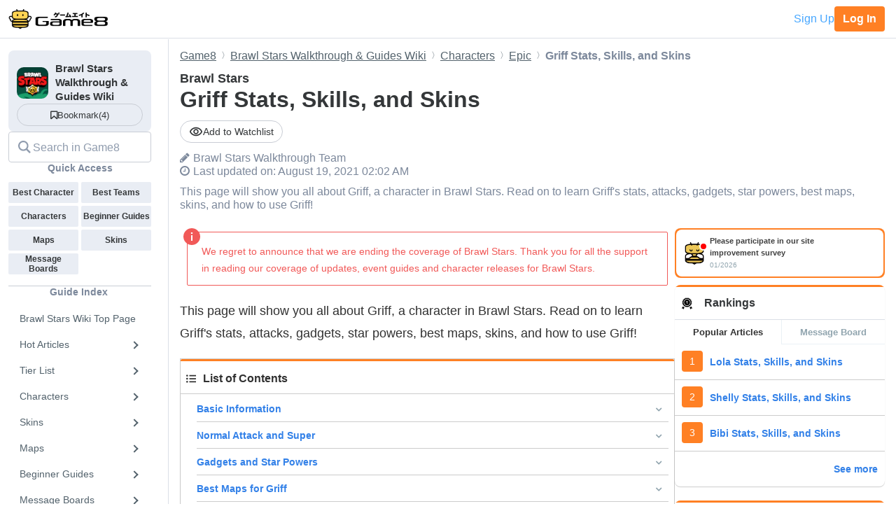

--- FILE ---
content_type: text/html; charset=utf-8
request_url: https://game8.co/games/Brawl-Stars/archives/333956
body_size: 34652
content:
<!DOCTYPE html><html lang="en-US"><head><meta charset="utf-8" /><meta content="width=device-width, initial-scale=1.0, minimum-scale=1.0, user-scalable=no" name="viewport" /><title>Griff Stats, Skills, and Skins | Brawl Stars｜Game8</title><meta content="This page will show you all about Griff, a character in Brawl Stars. Read on to learn Griff&amp;#39;s stats, attacks, gadgets, star powers, best maps, skins, and how to use Griff!" name="description" /><meta content="Brawl StarsWalkthrough Team" name="author" /><meta content="Game8｜The Top Gaming and App Walkthroughs Straight from Japan!" property="og:site_name" /><meta content="Griff Stats, Skills, and Skins | Brawl Stars｜Game8" property="og:title" /><meta content="This page will show you all about Griff, a character in Brawl Stars. Read on to learn Griff&amp;#39;s stats, attacks, gadgets, star powers, best maps, skins, and how to use Griff!" property="og:description" /><meta content="article" property="og:type" /><meta content="https://assets.game8.co/assets/game8_ogp-846ace0d45c153c1174a8beac78a5378ddc11fe3e20f7e4d9b51559cfc4db94d.png" property="og:image" /><meta content="https://game8.co/games/Brawl-Stars/archives/333956" property="og:url" /><meta content="1377134715881745" property="fb:app_id" /><meta content="summary" name="twitter:card" /><meta content="Griff Stats, Skills, and Skins | Brawl Stars｜Game8" name="twitter:title" /><meta content="This page will show you all about Griff, a character in Brawl Stars. Read on to learn Griff&amp;#39;s stats, attacks, gadgets, star powers, best maps, skins, and how to use Griff!" name="twitter:description" /><meta content="https://assets.game8.co/assets/game8_ogp-846ace0d45c153c1174a8beac78a5378ddc11fe3e20f7e4d9b51559cfc4db94d.png" name="twitter:image" /><meta content="@game8co" name="twitter:site" /><link href="https://game8.co/games/Brawl-Stars/archives/333956" rel="canonical" /><link href="https://assets.game8.jp/favicon/favicon.ico" rel="icon" /><link rel="apple-touch-icon" type="image/png" href="https://assets.game8.jp/favicon/apple-touch-icon-57x57.png" sizes="57x57" /><link rel="apple-touch-icon" type="image/png" href="https://assets.game8.jp/favicon/apple-touch-icon-60x60.png" sizes="60x60" /><link rel="apple-touch-icon" type="image/png" href="https://assets.game8.jp/favicon/apple-touch-icon-72x72.png" sizes="72x72" /><link rel="apple-touch-icon" type="image/png" href="https://assets.game8.jp/favicon/apple-touch-icon-76x76.png" sizes="76x76" /><link rel="apple-touch-icon" type="image/png" href="https://assets.game8.jp/favicon/apple-touch-icon-114x114.png" sizes="114x114" /><link rel="apple-touch-icon" type="image/png" href="https://assets.game8.jp/favicon/apple-touch-icon-120x120.png" sizes="120x120" /><link rel="apple-touch-icon" type="image/png" href="https://assets.game8.jp/favicon/apple-touch-icon-144x144.png" sizes="144x144" /><link rel="apple-touch-icon" type="image/png" href="https://assets.game8.jp/favicon/apple-touch-icon-152x152.png" sizes="152x152" /><link rel="apple-touch-icon" type="image/png" href="https://assets.game8.jp/favicon/apple-touch-icon-180x180.png" sizes="180x180" /><link rel="icon" type="image/png" href="https://assets.game8.jp/favicon/favicon-16x16.png" sizes="16x16" /><link rel="icon" type="image/png" href="https://assets.game8.jp/favicon/favicon-32x32.png" sizes="32x32" /><link rel="icon" type="image/png" href="https://assets.game8.jp/favicon/favicon-96x96.png" sizes="96x96" /><link rel="icon" type="image/png" href="https://assets.game8.jp/favicon/favicon-194x194.png" sizes="194x194" /><link rel="icon" type="image/png" href="https://assets.game8.jp/favicon/android-chrome-192x192.png" sizes="192x192" /><meta content="#00aba9" name="msapplication-TileColor" /><meta content="https://assets.game8.jp/favicon/mstile-144x144.png" name="msapplication-TileImage" /><meta content="#ffffff" name="theme-color" /><meta content="telephone=no" name="format-detection" /><script>
//<![CDATA[
window.gon={};gon.rails_env="production";gon.url="https://game8.co/games/Brawl-Stars/archives/333956";gon.cookie_consent=false;gon.device="pc";gon.is_signed_in=false;gon.beacon_track_path="https://tracking.game8.co/track_access";gon.beacon_click_path="https://tracking.game8.co/track_nier";gon.beacon_load_path="https://tracking.game8.co/track_mario";gon.beacon_event_path="https://tracking.game8.co/track_event";gon.beacon_feedback_path="https://tracking.game8.co/track_feedback";gon.airbreak_id=207866;gon.airbreak_key="0f2945920f132de75e7de4fcba5bbe17";gon.game_id=1043;gon.game_name="Brawl Stars";gon.category_ids=[1025];gon.comsumer_game=0;gon.is_sales=false;gon.is_focus=false;gon.game8=1;gon.archive_id=333956;gon.title="Griff Stats, Skills, and Skins | Brawl Stars｜Game8";gon.is_bbs=false;gon.ballots=[];gon.prohibited_words=[];gon.archive_category_id=12374;
//]]>
</script><meta name="csrf-param" content="authenticity_token" />
<meta name="csrf-token" content="aWZxVNjclfV2GHXmNXkhUCCF8AReOttbewfX084yL7/xhHMrJSpNbu2qVb1KY5EIUioHhfaaWGp4BXpPX68aCQ==" /><script src="https://assets.game8.co/assets/shared/head/themeInitializer-0bed25b3cdff25ddc155490b05d13422e4eefae6dbb68c10caf4d2f34c2277c1.js"></script><script src="https://assets.game8.co/assets/pc/head/application-4851e1bebb7a16621175174c45ee44b2c92af43af24c5efcb45b49af72300f30.js"></script><link rel="stylesheet" media="all" href="https://assets.game8.co/assets/pc/new/application-95e5a63624ede272355980c1738e2d2aeafd102b355fcd771a130cca934f1a03.css" /><img height="1" src="https://tracking.game8.co/image.gif?ad_count=5&amp;archive_id=333956&amp;archive_revision=20210819020229&amp;game_id=1043" style="display:none" width="1" />  <script type="text/javascript" async="async" data-noptimize="1" data-cfasync="false" src="//scripts.pubnation.com/tags/0a19cab4-355a-46a1-b9a7-0b80bc3cf81e.js"></script>
  <meta http-equiv="Content-Security-Policy" content="block-all-mixed-content" />
<script>
  (function(h,o,u,n,d) {
    h=h[d]=h[d]||{q:[],onReady:function(c){h.q.push(c)}}
    d=o.createElement(u);d.async=1;d.src=n
    n=o.getElementsByTagName(u)[0];n.parentNode.insertBefore(d,n)
  })(window,document,'script','https://www.datadoghq-browser-agent.com/us1/v5/datadog-rum.js','DD_RUM')
  DD_RUM.onReady(function() {
    DD_RUM.init({
      clientToken: 'pub2965debf9ea72cd70ef0f86b5f894e29',
      applicationId: 'f4183a10-dd57-4630-bb5d-805b980c43c9',
      site: 'datadoghq.com',
      service: 'argon',
      env: 'production',
      version: '08c00cc376c42b58f13280fa59e1fb6c7e02ae26',
      sessionSampleRate: 0.1,
      sessionReplaySampleRate: 100,
      trackInteractions: true,
      trackUserInteractions: true,
      trackResources: true,
      trackLongTasks: true,
      defaultPrivacyLevel: 'mask-user-input'
    });
      DD_RUM.setUser({
        id: Cookies.get('gtuid'),
        type: 'guest'
      });

    DD_RUM.startSessionReplayRecording();
  });
</script>
</head><body class="archives-controller show-action signed-out  device-pc custom_wiki_1043 "><noscript><iframe src="https://www.googletagmanager.com/ns.html?id=GTM-W55286Z"
height="0" width="0" style="display:none;visibility:hidden"></iframe></noscript>
<script>(function(w,d,s,l,i){w[l]=w[l]||[];w[l].push({'gtm.start':
new Date().getTime(),event:'gtm.js'});var f=d.getElementsByTagName(s)[0],
j=d.createElement(s),dl=l!='dataLayer'?'&l='+l:'';j.async=true;j.src=
'https://www.googletagmanager.com/gtm.js?id='+i+dl;f.parentNode.insertBefore(j,f);
})(window,document,'script','dataLayer','GTM-W55286Z');</script>
<header class="p-rootHeaderWrapper fixed"><div class="p-rootHeaderContainer"><div class="p-rootHeader__catch"><h1><a aria-label="Your Go-To Walkthrough Site for All Games and Apps - Game8" class="p-rootHeader__icon" href="https://game8.co/"></a></h1><div class="p-rootHeader__mypage"><a class="p-rootHeader__button p-rootHeader__button--signup js-open-membership-modal" data-track-nier-keyword="user_registration_flow" data-track-nier-value="gamewiki_header" data-utm-medium="gamewiki_header" rel="nofollow" href="#">Sign Up</a><a class="p-rootHeader__button p-rootHeader__button--login" rel="nofollow" href="/users/sign_in">Log In</a></div></div></div></header><dialog aria-labelledby="membership-modal-title" class="p-membershipModal" id="membership-modal"><div class="p-membershipModal__backdrop"><div class="p-membershipModal__container"><div class="p-membershipModal__scrollContainer"><main class="p-membershipModal__content"><h2 class="p-membershipModal__title" id="membership-modal-title">What can you do as a free member?</h2><div class="p-membershipModal__defaultContent"><div class="p-membershipModal__image"><img alt="Member benefits illustration" width="210" data-src="https://assets.game8.co/assets/new/membership_modal/member_default-9cfb633bc64b6c4be2065737e7d20df302ad828be64945d3ede44c7648cac20e.png" class="lazy lazy-fadeIn" src="[data-uri]" /></div><h3 class="p-membershipModal__subtitle">Create your free account today and unlock all our premium features and tools to enhance your gaming experience.</h3></div><div class="p-membershipModal__watchlistContent"><div class="p-membershipModal__image"><img alt="Member benefits illustration" width="300" data-src="https://assets.game8.co/assets/new/membership_modal/member_watchlist-ddebbc4ec71c9a934d10d518b5213e1b0f2405d0cc4e7789353daae5182d8a86.png" class="lazy lazy-fadeIn" src="[data-uri]" /></div><h3 class="p-membershipModal__subtitle">Create your free account today and save articles to your watchlist and get notified when they&#39;re updated with new information.</h3></div><div class="p-membershipModal__bookmarkContent"><div class="p-membershipModal__image"><img alt="Member benefits illustration" width="300" data-src="https://assets.game8.co/assets/new/membership_modal/member_bookmark-907c0b88e1f1dd53ab2c334fa3229fce953817184a911ce77302b652bfd9fa20.png" class="lazy lazy-fadeIn" src="[data-uri]" /></div><h3 class="p-membershipModal__subtitle">Create your free account today and save your favorite games for quick access later, synced across all your devices.</h3></div><div class="p-membershipModal__notificationContent"><div class="p-membershipModal__image"><img alt="Member benefits illustration" width="403" data-src="https://assets.game8.co/assets/new/membership_modal/member_notification-2c8f77f2d908aa5172009e7afde1757504dbbc01e9c257aad3b21d93ba17882f.png" class="lazy lazy-fadeIn" src="[data-uri]" /></div><h3 class="p-membershipModal__subtitle">By creating a Game8 account and logging in, you&#39;ll receive instant notifications when someone replies to your posts.</h3></div><div class="p-membershipModal__ratingContent"><div class="p-membershipModal__image"><img alt="Comment rating feature illustration" width="451" data-src="https://assets.game8.co/assets/new/membership_modal/member_rating-bd180df7b81ed456a0a005a74c0357fefc08b533529e86d582f83c9133a825d2.png" class="lazy lazy-fadeIn" src="[data-uri]" /></div><h3 class="p-membershipModal__subtitle">By creating a Game8 account and logging in, you can make use of convenient features in the comments section, such as rating and sorting comments.</h3></div><div class="p-membershipModal__premiumArchiveContent"><div class="p-membershipModal__image"><img alt="Premium archive feature illustration" width="480" data-src="https://assets.game8.co/assets/new/membership_modal/member_premium_archive-c812ab1c62515231f635cc45e59d8d357fb2ed2a471f818538724f088e757192.png" class="lazy lazy-fadeIn" src="[data-uri]" /></div><h3 class="p-membershipModal__subtitle">By creating a Game8 account and logging in, you can access Premium articles that are exclusively available to members.</h3></div><div class="membersFeatureTable"><div class="featureCategory"><div class="featureHeader"><h3 class="featureName">Site Interface</h3><div class="tierColumn guest">Guest</div><div class="tierColumn registered">Free Member</div></div><dl class="featureList"><div class="featureItem"><dt class="featureName"><span>Article Watchlist</span><span aria-describedby="tooltip-article-watchlist" aria-label="Article Watchlist feature information" class="js-discription-tooltip c-tooltip__btn" role="button"><i aria-hidden="true" class="fa fa-question"></i><template class="js-tooltip-content"><div class="tooltip-content" id="tooltip-article-watchlist">Get notifications on the latest updates to any article</div></template></span></dt><dd class="tierColumn check"></dd><dd class="tierColumn check"><i class="fa fa-check"></i></dd></div><div class="featureItem"><dt class="featureName"><span>Game Bookmarks</span><span aria-describedby="tooltip-game-bookmarks" aria-label="Game Bookmarks feature information" class="js-discription-tooltip c-tooltip__btn" role="button"><i aria-hidden="true" class="fa fa-question"></i><template class="js-tooltip-content"><div class="tooltip-content" id="tooltip-game-bookmarks">Bookmark a game for quick access from any page</div></template></span></dt><dd class="tierColumn check"></dd><dd class="tierColumn check"><i class="fa fa-check"></i></dd></div><div class="featureItem"><dt class="featureName"><span>Cross-device Sync</span><span aria-describedby="tooltip-cross-device-sync" aria-label="Cross-device Sync feature information" class="js-discription-tooltip c-tooltip__btn" role="button"><i aria-hidden="true" class="fa fa-question"></i><template class="js-tooltip-content"><div class="tooltip-content" id="tooltip-cross-device-sync">Data retention across devices</div></template></span></dt><dd class="tierColumn check"></dd><dd class="tierColumn check"><i class="fa fa-check"></i></dd></div><div class="featureItem"><dt class="featureName"><span>Light/Dark Theme Toggle</span><span aria-describedby="tooltip-theme-toggle" aria-label="Light/Dark Theme Toggle feature information" class="js-discription-tooltip c-tooltip__btn" role="button"><i aria-hidden="true" class="fa fa-question"></i><template class="js-tooltip-content"><div class="tooltip-content" id="tooltip-theme-toggle">Optional toggle for light/dark theme</div></template></span></dt><dd class="tierColumn check"></dd><dd class="tierColumn check"><i class="fa fa-check"></i></dd></div><div class="featureItem"><dt class="featureName"><span>User Profiles</span><span aria-describedby="tooltip-user-profiles" aria-label="User Profiles feature information" class="js-discription-tooltip c-tooltip__btn" role="button"><i aria-hidden="true" class="fa fa-question"></i><template class="js-tooltip-content"><div class="tooltip-content" id="tooltip-user-profiles">Save your username and profile image</div></template></span></dt><dd class="tierColumn check"></dd><dd class="tierColumn check"><i class="fa fa-check"></i></dd></div><div class="featureItem"><dt class="featureName"><span>Direct Feedback</span><span aria-describedby="tooltip-direct-feedback" aria-label="Direct Feedback feature information" class="js-discription-tooltip c-tooltip__btn" role="button"><i aria-hidden="true" class="fa fa-question"></i><template class="js-tooltip-content"><div class="tooltip-content" id="tooltip-direct-feedback">Send feedback on any article directly to Game8</div></template></span></dt><dd class="tierColumn check"></dd><dd class="tierColumn check"><i class="fa fa-check"></i></dd></div><div class="featureItem"><dt class="featureName"><span>Comment Rating</span><span aria-describedby="tooltip-comment-rating" aria-label="Comment Rating feature information" class="js-discription-tooltip c-tooltip__btn" role="button"><i aria-hidden="true" class="fa fa-question"></i><template class="js-tooltip-content"><div class="tooltip-content" id="tooltip-comment-rating">Use convenient features in the comments section, such as rating and sorting comments</div></template></span></dt><dd class="tierColumn check"></dd><dd class="tierColumn check"><i class="fa fa-check"></i></dd></div></dl></div><div class="featureCategory"><div class="featureHeader"><h3 class="featureName">Game Tools</h3><div class="tierColumn guest">Guest</div><div class="tierColumn registered">Free Member</div></div><dl class="featureList"><div class="featureItem"><dt class="featureName"><span>Interactive Map Access</span><span aria-describedby="tooltip-map-access" aria-label="Interactive Map Access feature information" class="js-discription-tooltip c-tooltip__btn" role="button"><i aria-hidden="true" class="fa fa-question"></i><template class="js-tooltip-content"><div class="tooltip-content" id="tooltip-map-access">Navigate interactive maps</div></template></span></dt><dd class="tierColumn check"><i class="fa fa-check"></i></dd><dd class="tierColumn check"><i class="fa fa-check"></i></dd></div><div class="featureItem"><dt class="featureName"><span>Interactive Map Pins</span><span aria-describedby="tooltip-map-pins" aria-label="Interactive Map Pins feature information" class="js-discription-tooltip c-tooltip__btn" role="button"><i aria-hidden="true" class="fa fa-question"></i><template class="js-tooltip-content"><div class="tooltip-content" id="tooltip-map-pins">Save pin progress on interactive maps</div></template></span></dt><dd class="tierColumn check"></dd><dd class="tierColumn check"><i class="fa fa-check"></i></dd></div><div class="featureItem"><dt class="featureName"><span>Interactive Map Comments</span><span aria-describedby="tooltip-map-comments" aria-label="Interactive Map Comments feature information" class="js-discription-tooltip c-tooltip__btn" role="button"><i aria-hidden="true" class="fa fa-question"></i><template class="js-tooltip-content"><div class="tooltip-content" id="tooltip-map-comments">Comment on pins in the interactive map</div></template></span></dt><dd class="tierColumn check"></dd><dd class="tierColumn check"><i class="fa fa-check"></i></dd></div><div class="featureItem"><dt class="featureName"><span>Interactive Map Pins Cross-Device</span><span aria-describedby="tooltip-map-pins-sync" aria-label="Interactive Map Pins Cross-Device feature information" class="js-discription-tooltip c-tooltip__btn" role="button"><i aria-hidden="true" class="fa fa-question"></i><template class="js-tooltip-content"><div class="tooltip-content" id="tooltip-map-pins-sync">Sync interactive map progress across devices</div></template></span></dt><dd class="tierColumn check"></dd><dd class="tierColumn check"><i class="fa fa-check"></i></dd></div><div class="featureItem"><dt class="featureName"><span>Check List</span><span aria-describedby="tooltip-check-list" aria-label="Check List feature information" class="js-discription-tooltip c-tooltip__btn" role="button"><i aria-hidden="true" class="fa fa-question"></i><template class="js-tooltip-content"><div class="tooltip-content" id="tooltip-check-list">Interactive checklists</div></template></span></dt><dd class="tierColumn check"><i class="fa fa-check"></i></dd><dd class="tierColumn check"><i class="fa fa-check"></i></dd></div><div class="featureItem"><dt class="featureName"><span>Event Choice Checker</span><span aria-describedby="tooltip-event-choice-checker" aria-label="Event Choice Checker feature information" class="js-discription-tooltip c-tooltip__btn" role="button"><i aria-hidden="true" class="fa fa-question"></i><template class="js-tooltip-content"><div class="tooltip-content" id="tooltip-event-choice-checker">Save loadouts for easy event checking in Umamusume Pretty Derby</div></template></span></dt><dd class="tierColumn check"></dd><dd class="tierColumn check"><i class="fa fa-check"></i></dd></div><div class="featureItem"><dt class="featureName"><span>Deck Builder Cross-Device</span><span aria-describedby="tooltip-deck-builder-sync" aria-label="Deck Builder Cross-Device feature information" class="js-discription-tooltip c-tooltip__btn" role="button"><i aria-hidden="true" class="fa fa-question"></i><template class="js-tooltip-content"><div class="tooltip-content" id="tooltip-deck-builder-sync">Sync decks in Deck Builder across devices for Pokemon TCG Pocket, etc.</div></template></span></dt><dd class="tierColumn check"></dd><dd class="tierColumn check"><i class="fa fa-check"></i></dd></div><div class="featureItem"><dt class="featureName"><span>Message Board Notification</span><span aria-describedby="tooltip-message-board-notification" aria-label="Message Board Notification feature information" class="js-discription-tooltip c-tooltip__btn" role="button"><i aria-hidden="true" class="fa fa-question"></i><template class="js-tooltip-content"><div class="tooltip-content" id="tooltip-message-board-notification">Receive real-time notifications about updates and replies on your message board.</div></template></span></dt><dd class="tierColumn check"></dd><dd class="tierColumn check"><i class="fa fa-check"></i></dd></div><div class="featureItem"><dt class="featureName"><span>Message Board Cross-Device</span><span aria-describedby="tooltip-message-board-sync" aria-label="Message Board Cross-Device feature information" class="js-discription-tooltip c-tooltip__btn" role="button"><i aria-hidden="true" class="fa fa-question"></i><template class="js-tooltip-content"><div class="tooltip-content" id="tooltip-message-board-sync">Sync threads in Message Boards across devices</div></template></span></dt><dd class="tierColumn check"></dd><dd class="tierColumn check"><i class="fa fa-check"></i></dd></div><div class="featureItem"><dt class="featureName"><span>Build Planner</span><span aria-describedby="tooltip-build-planner" aria-label="Build Planner feature information" class="js-discription-tooltip c-tooltip__btn" role="button"><i aria-hidden="true" class="fa fa-question"></i><template class="js-tooltip-content"><div class="tooltip-content" id="tooltip-build-planner">Enter ideal skills to generate builds for Monster Hunter, etc.</div></template></span></dt><dd class="tierColumn check"><i class="fa fa-check"></i></dd><dd class="tierColumn check"><i class="fa fa-check"></i></dd></div><div class="featureItem"><dt class="featureName"><span>Stat Calculator</span><span aria-describedby="tooltip-stat-calculator" aria-label="Stat Calculator feature information" class="js-discription-tooltip c-tooltip__btn" role="button"><i aria-hidden="true" class="fa fa-question"></i><template class="js-tooltip-content"><div class="tooltip-content" id="tooltip-stat-calculator">Calculate stats and damage in ranked battles for Pokemon, etc.</div></template></span></dt><dd class="tierColumn check"><i class="fa fa-check"></i></dd><dd class="tierColumn check"><i class="fa fa-check"></i></dd></div><div class="featureItem"><dt class="featureName"><span>Diagnostic Tool</span><span aria-describedby="tooltip-diagnostic-tool" aria-label="Diagnostic Tool feature information" class="js-discription-tooltip c-tooltip__btn" role="button"><i aria-hidden="true" class="fa fa-question"></i><template class="js-tooltip-content"><div class="tooltip-content" id="tooltip-diagnostic-tool">Answer questions to find your ideal class or weapon</div></template></span></dt><dd class="tierColumn check"><i class="fa fa-check"></i></dd><dd class="tierColumn check"><i class="fa fa-check"></i></dd></div><div class="featureItem"><dt class="featureName"><span>Weapon/Armor Wishlist</span><span aria-describedby="tooltip-wishlist" aria-label="Weapon/Armor Wishlist feature information" class="js-discription-tooltip c-tooltip__btn" role="button"><i aria-hidden="true" class="fa fa-question"></i><template class="js-tooltip-content"><div class="tooltip-content" id="tooltip-wishlist">Wishlist feature for craftable weapons and armor</div></template></span></dt><dd class="tierColumn check"></dd><dd class="tierColumn check"><i class="fa fa-check"></i></dd></div></dl></div></div><p class="p-membershipModal__learnMore">Want more information?<a class="p-membershipModal__learnMoreLink track_nier" data-track-nier-keyword="membership_modal_learnmore" data-track-nier-value="gamewiki_header" href="/members?utm_source=game8&amp;utm_medium=gamewiki_header&amp;utm_campaign=learnmore_click&amp;utm_content=membership_modal">Learn more</a></p></main></div><footer class="p-membershipModal__footer"><a class="p-membershipModal__button p-membershipModal__buttonClose track_nier js-continue-as-guest" data-action="guest" data-track-nier-keyword="user_registration_guest" data-track-nier-value="gamewiki_header" href="javascript:void(0)">Continue as a guest</a><a class="p-membershipModal__registration p-membershipModal__button track_nier" data-track-nier-keyword="user_registration_flow" data-track-nier-value="gamewiki_header" href="/users/sign_up?utm_campaign=signup_click&amp;utm_content=membership_modal&amp;utm_medium=gamewiki_header&amp;utm_source=game8">Join now</a></footer></div></div></dialog><div class="p-archiveBody__container"><div class="p-archiveBody__main"><script src="https://assets.game8.co/assets/pc/social/comments/application-d6568a6ab9f9c979e424d55f4ce75b3bc631d430836b8346b9de14614afc1577.js" defer="defer"></script><script src="https://assets.game8.co/assets/pc/social/common/application-81daa60d3fcdb1834483d87f76649a0f5dd2fd9e6c7e978cde14ea2c6b935c16.js" defer="defer"></script>  <script type="application/ld+json">
    {
      "@context": "https://schema.org",
      "@type": "Article",
      "headline": "Griff Stats, Skills, and Skins | Brawl Stars",
      "author":{
        "@type": "Organization",
        "name": "Brawl Stars Walkthrough Team",
        "url": "https://twitter.com/"
      },
      "publisher":{
        "@type": "Organization",
        "name": "Game8",
        "url": "https://game8.co/",
        "logo":{
            "@type": "ImageObject",
            "url": "https://assets.game8.co/public/logo.png"
        }
      },
      "datePublished": "2021-06-14 05:10:01 -0400",
      "dateModified": "2022-12-27 17:34:09 -0500",
      "mainEntityOfPage":{
        "@type": "WebPage",
        "@id": "https://game8.co/games/Brawl-Stars/archives/333956"
      },
      "name": "Griff Stats, Skills, and Skins | Brawl Stars",
      "url": "https://game8.co/games/Brawl-Stars/archives/333956",
      "image": "https://img.game8.co/3346529/3dd07276f0d15aef9ef1b5f294a8c94a.png/show",
      "thumbnailUrl": "https://img.game8.co/3346529/3dd07276f0d15aef9ef1b5f294a8c94a.png/show",
      "description": "This page will show you all about Griff, a character in Brawl Stars. Read on to learn Griff&#39;s stats, attacks, gadgets, star powers, best maps, skins, and how to use Griff!"
    }
  </script>
<div class="p-archiveContent__header"><div class="l-breadcrumb"><div class="l-breadcrumb__mask"></div><ul class="l-breadcrumb__list" itemscope="" itemtype="http://schema.org/BreadcrumbList"><li itemprop="itemListElement" itemscope="" itemtype="http://schema.org/ListItem"><a class="track_nier" itemprop="item" data-track-nier-keyword="click_breadcrumb" data-track-nier-value="Game8" href="https://game8.co/"><span itemprop="name">Game8</span></a><meta content="1" itemprop="position" /></li><li itemprop="itemListElement" itemscope="" itemtype="http://schema.org/ListItem"><a class="track_nier" itemprop="item" data-track-nier-keyword="click_breadcrumb" data-track-nier-value="Brawl Stars Walkthrough &amp; Guides Wiki" href="https://game8.co/games/Brawl-Stars"><span itemprop="name">Brawl Stars Walkthrough &amp; Guides Wiki</span></a><meta content="https://game8.co/games/Brawl-Stars" itemprop="item" /><meta content="2" itemprop="position" /></li><li itemprop="itemListElement" itemscope="" itemtype="http://schema.org/ListItem"><a class="track_nier" itemprop="item" data-track-nier-keyword="click_breadcrumb" data-track-nier-value="Characters" href="https://game8.co/games/Brawl-Stars/archives/312274"><span itemprop="name">Characters</span></a><meta content="https://game8.co/games/Brawl-Stars/archives/312274" itemprop="item" /><meta content="3" itemprop="position" /></li><li itemprop="itemListElement" itemscope="" itemtype="http://schema.org/ListItem"><a class="track_nier" itemprop="item" data-track-nier-keyword="click_breadcrumb" data-track-nier-value="Epic" href="https://game8.co/games/Brawl-Stars/archives/314545"><span itemprop="name">Epic</span></a><meta content="https://game8.co/games/Brawl-Stars/archives/314545" itemprop="item" /><meta content="4" itemprop="position" /></li><li itemprop="itemListElement" itemscope="" itemtype="http://schema.org/ListItem"><span itemprop="name">Griff Stats, Skills, and Skins</span><meta content="" itemprop="item" /><meta content="5" itemprop="position" /></li></ul></div><div class="p-archiveHeader"><div class="p-archiveHeader__gameTitle">Brawl Stars</div><h1 class="p-archiveHeader__title" itemprop="name">Griff Stats, Skills, and Skins</h1><div class="p-archiveHeader__content"><div class="p-archiveHeader__buttons"><div class="p-archiveHeader__notification js-open-membership-modal" data-modal-content-type="watchlist" data-track-nier-keyword="user_registration_flow" data-track-nier-value="watchlist_button" data-utm-medium="notification_button"><div class="p-archiveHeader__notification-label"><svg width="20" height="14" viewbox="0 0 20 14" fill="none" xmlns="http://www.w3.org/2000/svg">
<path d="M10.0007 2.41667C13.159 2.41667 15.9756 4.19167 17.3506 7C15.9756 9.80833 13.1673 11.5833 10.0007 11.5833C6.83398 11.5833 4.02565 9.80833 2.65065 7C4.02565 4.19167 6.84232 2.41667 10.0007 2.41667ZM10.0007 0.75C5.83398 0.75 2.27565 3.34167 0.833984 7C2.27565 10.6583 5.83398 13.25 10.0007 13.25C14.1673 13.25 17.7256 10.6583 19.1673 7C17.7256 3.34167 14.1673 0.75 10.0007 0.75ZM10.0007 4.91667C11.1507 4.91667 12.084 5.85 12.084 7C12.084 8.15 11.1507 9.08333 10.0007 9.08333C8.85065 9.08333 7.91732 8.15 7.91732 7C7.91732 5.85 8.85065 4.91667 10.0007 4.91667ZM10.0007 3.25C7.93398 3.25 6.25065 4.93333 6.25065 7C6.25065 9.06667 7.93398 10.75 10.0007 10.75C12.0673 10.75 13.7506 9.06667 13.7506 7C13.7506 4.93333 12.0673 3.25 10.0007 3.25Z"></path>
</svg>
<span class="add">Add to Watchlist</span></div></div></div><div class="p-archiveHeader__author"><i class="fa fa-pencil" style="margin-right: 5px;"></i><span itemprop="author">Brawl Stars Walkthrough Team</span></div><div class="p-archiveHeader__info"><div class="p-archiveHeader__date"><i class="fa fa-clock-o" style="margin-right: 5px;"></i><time datetime="2022-12-27T17:34:09-05:00" itemprop="dateModified">Last updated on: August 19, 2021 02:02 AM</time></div></div></div><p class="p-archiveHeader__description" itemprop="description">This page will show you all about Griff, a character in Brawl Stars. Read on to learn Griff&#39;s stats, attacks, gadgets, star powers, best maps, skins, and how to use Griff!</p></div></div><div class="p-archiveContent__container"><div class="p-archiveContent__main"><div class="a-announce"><div class="a-announce__inner">
<p class='a-paragraph'>We regret to announce that we are ending the coverage of Brawl Stars. Thank you for all the support in reading our coverage of updates, event guides and character releases for Brawl Stars.</p>
<svg viewbox="0 0 24 24" class="a-announce__icon"><path d="M12 24c6.627 0 12-5.373 12-12s-5.373-12-12-12-12 5.373-12 12 5.373 12 12 12zm1-6h-2v-8h2v8zm-1-12.25c.69 0 1.25.56 1.25 1.25s-.56 1.25-1.25 1.25-1.25-.56-1.25-1.25.56-1.25 1.25-1.25z"></path></svg>
</div></div><div class="archive-style-wrapper"><p class='a-paragraph'>This page will show you all about Griff, a character in Brawl Stars. Read on to learn Griff&#39;s stats, attacks, gadgets, star powers, best maps, skins, and how to use Griff!</p>

<p><div class='a-outline'><p><svg aria-hidden='true' focusable='false' data-prefix='fas' data-icon='list-ul' class='svg-inline--fa fa-list-ul fa-w-16' role='img' xmlns='http://www.w3.org/2000/svg' viewBox='0 0 512 512'><path fill='currentColor' d='M48 48a48 48 0 1 0 48 48 48 48 0 0 0-48-48zm0 160a48 48 0 1 0 48 48 48 48 0 0 0-48-48zm0 160a48 48 0 1 0 48 48 48 48 0 0 0-48-48zm448 16H176a16 16 0 0 0-16 16v32a16 16 0 0 0 16 16h320a16 16 0 0 0 16-16v-32a16 16 0 0 0-16-16zm0-320H176a16 16 0 0 0-16 16v32a16 16 0 0 0 16 16h320a16 16 0 0 0 16-16V80a16 16 0 0 0-16-16zm0 160H176a16 16 0 0 0-16 16v32a16 16 0 0 0 16 16h320a16 16 0 0 0 16-16v-32a16 16 0 0 0-16-16z'></path></svg>List of Contents</p><ul><li><a class='list_contents track_nier' data-track-nier-keyword='contents-index' data-track-nier-value='Basic Information' href='#hl_1'>Basic Information</a></li><li><a class='list_contents track_nier' data-track-nier-keyword='contents-index' data-track-nier-value='Normal Attack and Super' href='#hl_2'>Normal Attack and Super</a></li><li><a class='list_contents track_nier' data-track-nier-keyword='contents-index' data-track-nier-value='Gadgets and Star Powers' href='#hl_3'>Gadgets and Star Powers</a></li><li><a class='list_contents track_nier' data-track-nier-keyword='contents-index' data-track-nier-value='Best Maps for Griff' href='#hl_4'>Best Maps for Griff</a></li><li><a class='list_contents track_nier' data-track-nier-keyword='contents-index' data-track-nier-value='How to Use Griff' href='#hl_5'>How to Use Griff</a></li><li><a class='list_contents track_nier' data-track-nier-keyword='contents-index' data-track-nier-value='Griff's Skins' href='#hl_6'>Griff's Skins</a></li><li><a class='list_contents track_nier' data-track-nier-keyword='contents-index' data-track-nier-value='Brawl Stars - Related Articles' href='#hl_7'>Brawl Stars - Related Articles</a></li></ul></div></p>
<h2 class='a-header--2' id='hl_1'>Basic Information</h2>
<table class='a-table a-table a-table ' style=''>

  <tr>
    <td class="center" colspan="2"><b class='a-bold'><img src='[data-uri]' class='a-img lazy' alt='Griff' data-src='https://img.game8.co/3394102/dfc9f54b54bf942e5e27c46d6fc73995.png/show' width='290' height='290' />Griff</b></td>
  </tr>





    <tr>
    <th width="40%" class="center">Brawler Type</th>
    <td width="60%" class="center">Fighter</td>

  </tr>
  <tr>
    <th width="40%" class="center">Rarity</th>
    <td width="60%" class="center">Epic</td>
  </tr>
  <tr>
    <th width="40%" class="center">Health</th>
    <td width="60%" class="center">3400 (Lv. 1)</td>

  </tr>
<tr>
    <th width="40%" class="center">Movement Speed</th>
    <td width="60%" class="center">Normal</td>
</tr>
  <tr>
    <th class="center">Range</th>
    <td class="center">Long</td>
  </tr>
  <tr>
    <th class="center">How to Get</th>
    <td class="center">Shop or Brawl Boxes</td>
  </tr>
</table>
<h3 class='a-header--3' id='hm_1'>Strengths</h3>
<table class='a-table a-table a-table ' style=''>
<tr>
<td class="center">• Has a long and wide range.<hr class="a-table__line">• Super can pierce through enemies and will go back after a short while, dealing damage again on the way back.</td>
</tr>
</table>
<h3 class='a-header--3' id='hm_2'>Weaknesses</h3>
<table class='a-table a-table a-table ' style=''>
<tr>
<td class="center">• He needs to be up close to enemies to deal his maximum damage. <hr class="a-table__line"> • His Super has a slow projectile and is easy to dodge.</td>
</tr>
</table>
<h3 class='a-header--3' id='hm_3'>Release Date</h3>
<table class='a-table a-table ' style=''>
  <tr>
    <th width="30%">Release Date</th>
    <td width="70%" class="center">July 29, 2021</td>
  </tr>
</table>
<h2 class='a-header--2' id='hl_2'>Normal Attack and Super</h2><h3 class='a-header--3' id='hm_4'>Coin Toss - Normal Attack</h3>
<p class='a-paragraph'>Angry Griff pelts opponents with coins. He throws three salvos that spread out in a cone.</p>

<table class='a-table a-table a-table ' style=''>
    <tr>
    <th width="40%" class="center">Damage</th>
    <td width="60%" class="center">9 x 220</td>

  </tr>
  <tr>
    <th width="40%" class="center">Range</th>
    <td width="60%" class="center">Long</td>
  </tr>
   <th width="40%" class="center">Reload Speed</th>
   <td width="60%" class="center">Normal</td>
</table>

<p class='a-footnote'>Note: This is the stat of Coin Toss at Power Level 1.</p>
<h3 class='a-header--3' id='hm_5'>Cashback - Super Skill</h3>
<p class='a-paragraph'>Griff throws a bunch of sharp-edged banknotes in a wide cone. Too valuable to just give away, they return to him, and may cause paper cuts twice to the same target. Opponents further away more damage.</p>

<table class='a-table a-table a-table ' style=''>
    <tr>
    <th width="40%" class="center">Damage</th>
    <td width="60%" class="center">5 x 660</td>
  </tr>

  <tr>
    <th width="40%" class="center">Range</th>
    <td width="60%" class="center">Long</td>
  </tr>


</tr>

</table>

<p class='a-footnote'>Note: This is the stat of Cashback at Power Level 1.</p>
<h2 class='a-header--2' id='hl_3'>Gadgets and Star Powers</h2><h3 class='a-header--3' id='hm_6'>Gadgets</h3>
<table class='a-table a-table a-table ' style=''>


<tr>
<th class="center" width="35%">




<img src='[data-uri]' class='a-img lazy' alt='Piggy Bank' data-src='https://img.game8.co/3405838/bf67c06b786d4e86e4c92ad59c76d14f.png/show' width='50' height='50' /><b class='a-bold'>Piggy Bank</b></th>



<td class="center">Griff drops a firecracker-filled piggy bank that, after a short delay, explodes destroying obstacles and dealing 1000 damage to opponents within range.<hr class="a-table__line"> Charges per match: 3</td>
</tr>





</table>
<h3 class='a-header--3' id='hm_7'>Star Powers</h3>
<table class='a-table a-table a-table ' style=''>


<tr>
<th class="center" width="35%">




<img src='[data-uri]' class='a-img lazy' alt='Keep The Change' data-src='https://img.game8.co/3405837/613b49087a95ac66534d3c4711c2b927.png/show' width='50' height='50' /><b class='a-bold'>Keep The Change</b></th>


<td class="center">Furious Griff tosses coins faster, reducing the time for a full salvo by 35%.</td>
</tr>






<tr>
<th class="center" width="35%">




<img src='[data-uri]' class='a-img lazy' alt='Business Resilience' data-src='https://img.game8.co/3405839/404377d720532357c4fcef137efa4068.png/show' width='50' height='50' /><b class='a-bold'>Business Resilience</b></th>


<td class="center">Every 2 seconds, Griff regains up to 7% of his missing health.</td>
</tr>



</table>
<h2 class='a-header--2' id='hl_4'>Best Maps for Griff</h2><h3 class='a-header--3' id='hm_8'>Best Maps</h3>
<table class='a-table a-table ' style=''>
<td width="25%" class="center">

<a class='a-link' href=https://game8.co/games/Brawl-Stars/archives/337308><img src='[data-uri]' class='a-img lazy lazy-non-square' alt='Tiger Leap' data-src='https://img.game8.co/3386496/697fc0170bfe212176bfe9bf6d758448.png/show' width='200' style='height: 0; padding-bottom: calc(200px*100/200); padding-bottom: calc(min(100%,200px)*100/200);' />Tiger Leap</a> 







<td width="25%" class="center">

<a class='a-link' href=https://game8.co/games/Brawl-Stars/archives/337495><img src='[data-uri]' class='a-img lazy lazy-non-square' alt='Block Party' data-src='https://img.game8.co/3386592/fe65a53406a93933a93e042c36360caf.png/show' width='200' style='height: 0; padding-bottom: calc(200px*100/200); padding-bottom: calc(min(100%,200px)*100/200);' />Block Party</a> 







<td width="25%" class="center">

<a class='a-link' href=https://game8.co/games/Brawl-Stars/archives/338849><img src='[data-uri]' class='a-img lazy lazy-non-square' alt='Power Alley' data-src='https://img.game8.co/3399020/148460b660282031d12fc254e7bff432.png/show' width='200' style='height: 0; padding-bottom: calc(200px*100/200); padding-bottom: calc(min(100%,200px)*100/200);' />Power Alley</a> 







</tr><tr>

<td width="25%" class="center">

<a class='a-link' href=https://game8.co/games/Brawl-Stars/archives/337845><img src='[data-uri]' class='a-img lazy lazy-non-square' alt='Walk In Walk Out' data-src='https://img.game8.co/3390573/93fabaa5fea3db42fdb8a2fd4736a36a.png/show' width='200' style='height: 0; padding-bottom: calc(200px*100/200); padding-bottom: calc(min(100%,200px)*100/200);' />Walk In Walk Out</a> 







<td width="25%" class="center">

<a class='a-link' href=https://game8.co/games/Brawl-Stars/archives/337974><img src='[data-uri]' class='a-img lazy lazy-non-square' alt='Daylight Robbery' data-src='https://img.game8.co/3391619/6c314559a297408a6fd79cab8fd37a7c.png/show' width='200' style='height: 0; padding-bottom: calc(200px*100/200); padding-bottom: calc(min(100%,200px)*100/200);' />Daylight Robbery</a> 







<td width="25%" class="center">

<a class='a-link' href=https://game8.co/games/Brawl-Stars/archives/337989><img src='[data-uri]' class='a-img lazy lazy-non-square' alt='Trophy Trespass' data-src='https://img.game8.co/3391980/91b8ba04b4eaa0acf4d80f27b1f26490.png/show' width='200' style='height: 0; padding-bottom: calc(200px*100/200); padding-bottom: calc(min(100%,200px)*100/200);' />Trophy Trespass</a> 







</tr><tr>

<td width="25%" class="center">

<a class='a-link' href=https://game8.co/games/Brawl-Stars/archives/317662><img src='[data-uri]' class='a-img lazy lazy-non-square' alt='Bot Riot' data-src='https://img.game8.co/3337156/ff5dd4b9801c4200cc671ebb77ceeb3c.png/show' width='200' style='height: 0; padding-bottom: calc(200px*98/200); padding-bottom: calc(min(100%,200px)*98/200);' />Bot Riot</a> 







<td width="25%" class="center">

<a class='a-link' href=https://game8.co/games/Brawl-Stars/archives/317661><img src='[data-uri]' class='a-img lazy lazy-non-square' alt='Olive Branch' data-src='https://img.game8.co/3337160/d907e0c098a17864b07aeb71ff30a402.png/show' width='200' style='height: 0; padding-bottom: calc(200px*98/200); padding-bottom: calc(min(100%,200px)*98/200);' />Olive Branch</a> 







<td width="25%" class="center">

<a class='a-link' href=https://game8.co/games/Brawl-Stars/archives/317660><img src='[data-uri]' class='a-img lazy lazy-non-square' alt='Factory Rush' data-src='https://img.game8.co/3337159/bc2d0cf4c751d135f89630af0a87cdfd.png/show' width='200' style='height: 0; padding-bottom: calc(200px*98/200); padding-bottom: calc(min(100%,200px)*98/200);' />Factory Rush</a> 







</tr><tr>

<td width="25%" class="center">

<a class='a-link' href=https://game8.co/games/Brawl-Stars/archives/317656><img src='[data-uri]' class='a-img lazy lazy-non-square' alt='Bot Drop' data-src='https://img.game8.co/3337155/0d2f08926ea1dd8cf321cac982a9c197.png/show' width='200' style='height: 0; padding-bottom: calc(200px*98/200); padding-bottom: calc(min(100%,200px)*98/200);' />Bot Drop</a> 







<td width="25%" class="center">

<a class='a-link' href=https://game8.co/games/Brawl-Stars/archives/345346><img src='[data-uri]' class='a-img lazy lazy-non-square' alt='Robo Ring' data-src='https://img.game8.co/3427364/04611bb9ce2b3b7d9b1a234052d66220.png/show' width='200' style='height: 0; padding-bottom: calc(200px*98/200); padding-bottom: calc(min(100%,200px)*98/200);' />Robo Ring</a> 







<td width="25%" class="center">

<a class='a-link' href=https://game8.co/games/Brawl-Stars/archives/345345><img src='[data-uri]' class='a-img lazy lazy-non-square' alt='Bric-a-Brac' data-src='https://img.game8.co/3427360/b40dc8be0666912211c5b5678cc712d8.png/show' width='200' style='height: 0; padding-bottom: calc(200px*98/200); padding-bottom: calc(min(100%,200px)*98/200);' />Bric-a-Brac</a> 







</tr><tr>

<td width="25%" class="center">

<a class='a-link' href=https://game8.co/games/Brawl-Stars/archives/317628><img src='[data-uri]' class='a-img lazy lazy-non-square' alt='The Galaxy' data-src='https://img.game8.co/3337093/148c435d08ab907c18dae26c6b0b3bfe.png/show' width='200' style='height: 0; padding-bottom: calc(200px*98/200); padding-bottom: calc(min(100%,200px)*98/200);' />The Galaxy</a> 







<td width="25%" class="center">

<a class='a-link' href=https://game8.co/games/Brawl-Stars/archives/317627><img src='[data-uri]' class='a-img lazy lazy-non-square' alt='Clash Colosseum' data-src='https://img.game8.co/3337092/4b45e1577d442be2b0216592f6c086c6.png/show' width='200' style='height: 0; padding-bottom: calc(200px*98/200); padding-bottom: calc(min(100%,200px)*98/200);' />Clash Colosseum</a> 







<td width="25%" class="center">

<a class='a-link' href=https://game8.co/games/Brawl-Stars/archives/317625><img src='[data-uri]' class='a-img lazy lazy-non-square' alt='Safety Center' data-src='https://img.game8.co/3337095/cb771ef854d46191bf874dc85526632e.png/show' width='200' style='height: 0; padding-bottom: calc(200px*98/200); padding-bottom: calc(min(100%,200px)*98/200);' />Safety Center</a> 







</tr><tr>

<td width="25%" class="center">

<a class='a-link' href=https://game8.co/games/Brawl-Stars/archives/317623><img src='[data-uri]' class='a-img lazy lazy-non-square' alt='Dark Passage' data-src='https://img.game8.co/3337096/ef549eeb1550b3ecb77dd2fbc4adddba.png/show' width='200' style='height: 0; padding-bottom: calc(200px*98/200); padding-bottom: calc(min(100%,200px)*98/200);' />Dark Passage</a> 







<td width="25%" class="center">

<a class='a-link' href=https://game8.co/games/Brawl-Stars/archives/317618><img src='[data-uri]' class='a-img lazy lazy-non-square' alt='Acid Lakes' data-src='https://img.game8.co/3337091/e3b7d3c7a223ccc6382288f35d6d610b.png/show' width='200' style='height: 0; padding-bottom: calc(200px*98/200); padding-bottom: calc(min(100%,200px)*98/200);' />Acid Lakes</a> 







<td width="25%" class="center">

<a class='a-link' href=https://game8.co/games/Brawl-Stars/archives/317615><img src='[data-uri]' class='a-img lazy lazy-non-square' alt='Scorched Stone' data-src='https://img.game8.co/3337088/a42dcd1bbf081e09f6122750eaa42dd5.png/show' width='200' style='height: 0; padding-bottom: calc(200px*98/200); padding-bottom: calc(min(100%,200px)*98/200);' />Scorched Stone</a> 







</tr><tr>

<td width="25%" class="center">

<a class='a-link' href=https://game8.co/games/Brawl-Stars/archives/335531><img src='[data-uri]' class='a-img lazy lazy-non-square' alt='Dark Fantasies' data-src='https://img.game8.co/3378109/b13916ac10215445c6669cce68f9e2ad.png/show' width='200' style='height: 0; padding-bottom: calc(200px*98/200); padding-bottom: calc(min(100%,200px)*98/200);' />Dark Fantasies</a> 







<td width="25%" class="center">

<a class='a-link' href=https://game8.co/games/Brawl-Stars/archives/335530><img src='[data-uri]' class='a-img lazy lazy-non-square' alt='Risky Cliffs' data-src='https://img.game8.co/3378111/26d2d5568409d5a11696368bd0be39c6.png/show' width='200' style='height: 0; padding-bottom: calc(200px*98/200); padding-bottom: calc(min(100%,200px)*98/200);' />Risky Cliffs</a> 







<td width="25%" class="center">

<a class='a-link' href=https://game8.co/games/Brawl-Stars/archives/335529><img src='[data-uri]' class='a-img lazy lazy-non-square' alt='Mystic Touch' data-src='https://img.game8.co/3378087/2cea16069d9a8be197f16f28def7fc2b.png/show' width='200' style='height: 0; padding-bottom: calc(200px*98/200); padding-bottom: calc(min(100%,200px)*98/200);' />Mystic Touch</a> 







</tr><tr>

<td width="25%" class="center">

<a class='a-link' href=https://game8.co/games/Brawl-Stars/archives/335528><img src='[data-uri]' class='a-img lazy lazy-non-square' alt='Trap Map' data-src='https://img.game8.co/3378104/fc9094e8f7480ee149ab8e313d98bcb8.png/show' width='200' style='height: 0; padding-bottom: calc(200px*98/200); padding-bottom: calc(min(100%,200px)*98/200);' />Trap Map</a> 







<td width="25%" class="center">

<a class='a-link' href=https://game8.co/games/Brawl-Stars/archives/335586><img src='[data-uri]' class='a-img lazy lazy-non-square' alt='Dune Drift' data-src='https://img.game8.co/3378250/52aa39a1e67972ee1315179e39bcbf34.png/show' width='200' style='height: 0; padding-bottom: calc(200px*98/200); padding-bottom: calc(min(100%,200px)*98/200);' />Dune Drift</a> 







<td width="25%" class="center">

<a class='a-link' href=https://game8.co/games/Brawl-Stars/archives/345354><img src='[data-uri]' class='a-img lazy lazy-non-square' alt='Dried Up River' data-src='https://img.game8.co/3427356/1661d2b96f4905fbf1c2ab191b57b6c4.png/show' width='200' style='height: 0; padding-bottom: calc(200px*98/200); padding-bottom: calc(min(100%,200px)*98/200);' />Dried Up River</a> 







</tr><tr>

<td width="25%" class="center">

<a class='a-link' href=https://game8.co/games/Brawl-Stars/archives/328918><img src='[data-uri]' class='a-img lazy lazy-non-square' alt='Crimewater' data-src='https://img.game8.co/3347432/cbc06e8327d19e75dae6684145830b45.png/show' width='200' style='height: 0; padding-bottom: calc(200px*100/200); padding-bottom: calc(min(100%,200px)*100/200);' />Crimewater</a> 







<td width="25%" class="center">

<a class='a-link' href=https://game8.co/games/Brawl-Stars/archives/329541><img src='[data-uri]' class='a-img lazy lazy-non-square' alt='Goldarm Gulch' data-src='https://img.game8.co/3350925/b28175ca4508ac82991cf8faa2ba1865.png/show' width='200' style='height: 0; padding-bottom: calc(200px*100/200); padding-bottom: calc(min(100%,200px)*100/200);' />Goldarm Gulch</a> 







<td width="25%" class="center">

<a class='a-link' href=https://game8.co/games/Brawl-Stars/archives/335551><img src='[data-uri]' class='a-img lazy lazy-non-square' alt='Deep End' data-src='https://img.game8.co/3378110/a2b4d0dee9be469280c19431d1fdf5d3.png/show' width='200' style='height: 0; padding-bottom: calc(200px*98/200); padding-bottom: calc(min(100%,200px)*98/200);' />Deep End</a> 







</tr><tr>

<td width="25%" class="center">

<a class='a-link' href=https://game8.co/games/Brawl-Stars/archives/345341><img src='[data-uri]' class='a-img lazy lazy-non-square' alt='Flaring Phoenix' data-src='https://img.game8.co/3427350/686e92a34bd759a35910dec160a8f334.png/show' width='200' style='height: 0; padding-bottom: calc(200px*98/200); padding-bottom: calc(min(100%,200px)*98/200);' />Flaring Phoenix</a> 







<td width="25%" class="center">

<a class='a-link' href=https://game8.co/games/Brawl-Stars/archives/317669><img src='[data-uri]' class='a-img lazy lazy-non-square' alt='Magnetic Field' data-src='https://img.game8.co/3337168/2e3c1381601e743fb5d259a989dbb06b.png/show' width='200' style='height: 0; padding-bottom: calc(200px*98/200); padding-bottom: calc(min(100%,200px)*98/200);' />Magnetic Field</a> 







<td width="25%" class="center">

<a class='a-link' href=https://game8.co/games/Brawl-Stars/archives/317667><img src='[data-uri]' class='a-img lazy lazy-non-square' alt='Triumvirate' data-src='https://img.game8.co/3337165/735f217114da075aba2e3d3356a61be4.png/show' width='200' style='height: 0; padding-bottom: calc(200px*98/200); padding-bottom: calc(min(100%,200px)*98/200);' />Triumvirate</a> 







</tr><tr>

<td width="25%" class="center">

<a class='a-link' href=https://game8.co/games/Brawl-Stars/archives/317664><img src='[data-uri]' class='a-img lazy lazy-non-square' alt='Parallel Plays' data-src='https://img.game8.co/3337167/80f864639620a39667ccf03dd9a2715e.png/show' width='200' style='height: 0; padding-bottom: calc(200px*98/200); padding-bottom: calc(min(100%,200px)*98/200);' />Parallel Plays</a> 







<td width="25%" class="center">

<a class='a-link' href=https://game8.co/games/Brawl-Stars/archives/328642><img src='[data-uri]' class='a-img lazy lazy-non-square' alt='Ring of Fire' data-src='https://img.game8.co/3346739/ece1c8cf796d09b39383a7179253bf6d.png/show' width='200' style='height: 0; padding-bottom: calc(200px*98/200); padding-bottom: calc(min(100%,200px)*98/200);' />Ring of Fire</a> 







<td width="25%" class="center">

<a class='a-link' href=https://game8.co/games/Brawl-Stars/archives/335543><img src='[data-uri]' class='a-img lazy lazy-non-square' alt='Time Warp' data-src='https://img.game8.co/3378102/015bdc6b67b8715b696b0a86abc03fa9.png/show' width='200' style='height: 0; padding-bottom: calc(200px*98/200); padding-bottom: calc(min(100%,200px)*98/200);' />Time Warp</a> 







</tr><tr>

<td width="25%" class="center">

<a class='a-link' href=https://game8.co/games/Brawl-Stars/archives/335542><img src='[data-uri]' class='a-img lazy lazy-non-square' alt='Iron Cables' data-src='https://img.game8.co/3378108/5eedbf82b23d79fa635268469d84f530.png/show' width='200' style='height: 0; padding-bottom: calc(200px*98/200); padding-bottom: calc(min(100%,200px)*98/200);' />Iron Cables</a> 







<td width="25%" class="center">

<a class='a-link' href=https://game8.co/games/Brawl-Stars/archives/335541><img src='[data-uri]' class='a-img lazy lazy-non-square' alt='Sabotage Strip' data-src='https://img.game8.co/3378113/e6108c9a5b3db347296c4524bb972f93.png/show' width='200' style='height: 0; padding-bottom: calc(200px*98/200); padding-bottom: calc(min(100%,200px)*98/200);' />Sabotage Strip</a> 







<td width="25%" class="center">

<a class='a-link' href=https://game8.co/games/Brawl-Stars/archives/341945><img src='[data-uri]' class='a-img lazy lazy-non-square' alt='Breakout Brawl' data-src='https://img.game8.co/3413904/8364661112b9b8f8cecffe8ce9883bf5.png/show' width='200' style='height: 0; padding-bottom: calc(200px*98/200); padding-bottom: calc(min(100%,200px)*98/200);' />Breakout Brawl</a> 







</tr><tr>

<td width="25%" class="center">

<a class='a-link' href=https://game8.co/games/Brawl-Stars/archives/341946><img src='[data-uri]' class='a-img lazy lazy-non-square' alt='Open Business' data-src='https://img.game8.co/3413905/f8028c25b45a3ad2bba2c70f0657018b.png/show' width='200' style='height: 0; padding-bottom: calc(200px*98/200); padding-bottom: calc(min(100%,200px)*98/200);' />Open Business</a> 







<td width="25%" class="center">

<a class='a-link' href=https://game8.co/games/Brawl-Stars/archives/341947><img src='[data-uri]' class='a-img lazy lazy-non-square' alt='Controller Chaos' data-src='https://img.game8.co/3413930/4a7a6b1b97344e39575d7891d002c739.png/show' width='200' style='height: 0; padding-bottom: calc(200px*98/200); padding-bottom: calc(min(100%,200px)*98/200);' />Controller Chaos</a> 







<td width="25%" class="center">

<a class='a-link' href=https://game8.co/games/Brawl-Stars/archives/345344><img src='[data-uri]' class='a-img lazy lazy-non-square' alt='Danger Zone (Hot Zone)' data-src='https://img.game8.co/3427362/7724231c3e0169a796f9250f7fb79dfe.png/show' width='200' style='height: 0; padding-bottom: calc(200px*98/200); padding-bottom: calc(min(100%,200px)*98/200);' />Danger Zone (Hot Zone)</a> 







</tr><tr>

<td width="25%" class="center">

<a class='a-link' href=https://game8.co/games/Brawl-Stars/archives/345343><img src='[data-uri]' class='a-img lazy lazy-non-square' alt='Night at the Museum' data-src='https://img.game8.co/3427358/096982c50bc4ab394ab5620cafb165c5.png/show' width='200' style='height: 0; padding-bottom: calc(200px*98/200); padding-bottom: calc(min(100%,200px)*98/200);' />Night at the Museum</a> 







<td width="25%" class="center">



<a class='a-link' href=https://game8.co/games/Brawl-Stars/archives/337122><img src='[data-uri]' class='a-img lazy' alt='Currently Unavailable' data-src='https://img.game8.co/3210984/b92efb24a514a53376e25682361cce23.png/show' width='50' height='50' />Elevator Pitch</a>





<td width="25%" class="center">



<a class='a-link' href=https://game8.co/games/Brawl-Stars/archives/337121><img src='[data-uri]' class='a-img lazy' alt='Currently Unavailable' data-src='https://img.game8.co/3210984/b92efb24a514a53376e25682361cce23.png/show' width='50' height='50' />Prized Possession</a>





</tr><tr>

<td width="25%" class="center">

<a class='a-link' href=https://game8.co/games/Brawl-Stars/archives/337309><img src='[data-uri]' class='a-img lazy lazy-non-square' alt='Cornered' data-src='https://img.game8.co/3386414/7fa0f725fe21a0f6a3c0d3fa4738b629.png/show' width='200' style='height: 0; padding-bottom: calc(200px*100/200); padding-bottom: calc(min(100%,200px)*100/200);' />Cornered</a> 







<td width="25%" class="center">

<a class='a-link' href=https://game8.co/games/Brawl-Stars/archives/317631><img src='[data-uri]' class='a-img lazy lazy-non-square' alt='G.G. Mortuary' data-src='https://img.game8.co/3337101/5d7c2a268e0f9736303ae028e1fcf311.png/show' width='200' style='height: 0; padding-bottom: calc(200px*98/200); padding-bottom: calc(min(100%,200px)*98/200);' />G.G. Mortuary</a> 







<td width="25%" class="center">

<a class='a-link' href=https://game8.co/games/Brawl-Stars/archives/317630><img src='[data-uri]' class='a-img lazy lazy-non-square' alt='Safe Zone' data-src='https://img.game8.co/3337105/8f504172919744d601153210e9318c0b.png/show' width='200' style='height: 0; padding-bottom: calc(200px*98/200); padding-bottom: calc(min(100%,200px)*98/200);' />Safe Zone</a> 







</tr><tr>

<td width="25%" class="center">

<a class='a-link' href=https://game8.co/games/Brawl-Stars/archives/317630><img src='[data-uri]' class='a-img lazy lazy-non-square' alt='Safe Zone' data-src='https://img.game8.co/3337105/8f504172919744d601153210e9318c0b.png/show' width='200' style='height: 0; padding-bottom: calc(200px*98/200); padding-bottom: calc(min(100%,200px)*98/200);' />Safe Zone</a> 







<td width="25%" class="center">

<a class='a-link' href=https://game8.co/games/Brawl-Stars/archives/317629><img src='[data-uri]' class='a-img lazy lazy-non-square' alt='Kaboom Canyon' data-src='https://img.game8.co/3337103/025dbfc78a9eb24cf30912be959fbcc3.png/show' width='200' style='height: 0; padding-bottom: calc(200px*98/200); padding-bottom: calc(min(100%,200px)*98/200);' />Kaboom Canyon</a> 







<td width="25%" class="center">

<a class='a-link' href=https://game8.co/games/Brawl-Stars/archives/335547><img src='[data-uri]' class='a-img lazy lazy-non-square' alt='Pit Stop' data-src='https://img.game8.co/3378099/71524df21a3599e2664f383938d2a43a.png/show' width='200' style='height: 0; padding-bottom: calc(200px*98/200); padding-bottom: calc(min(100%,200px)*98/200);' />Pit Stop</a> 







</tr><tr>

<td width="25%" class="center">

<a class='a-link' href=https://game8.co/games/Brawl-Stars/archives/335545><img src='[data-uri]' class='a-img lazy lazy-non-square' alt='Bandit Hook' data-src='https://img.game8.co/3378098/9ab8fa26d00e799785f61428ad35b7c1.png/show' width='200' style='height: 0; padding-bottom: calc(200px*98/200); padding-bottom: calc(min(100%,200px)*98/200);' />Bandit Hook</a> 







<td width="25%" class="center">

<a class='a-link' href=https://game8.co/games/Brawl-Stars/archives/341942><img src='[data-uri]' class='a-img lazy lazy-non-square' alt='Bridge Too Far' data-src='https://img.game8.co/3413898/4515e9a781e8f32a0a5c1ea7667cf193.png/show' width='200' style='height: 0; padding-bottom: calc(200px*98/200); padding-bottom: calc(min(100%,200px)*98/200);' />Bridge Too Far</a> 







<td width="25%" class="center">

<a class='a-link' href=https://game8.co/games/Brawl-Stars/archives/345351><img src='[data-uri]' class='a-img lazy lazy-non-square' alt='Rattlesnake Ravine' data-src='https://img.game8.co/3427365/5e5c7b8c726f52784727c49fb2f30b0f.png/show' width='200' style='height: 0; padding-bottom: calc(200px*98/200); padding-bottom: calc(min(100%,200px)*98/200);' />Rattlesnake Ravine</a> 







</tr><tr>

<td width="25%" class="center">

<a class='a-link' href=https://game8.co/games/Brawl-Stars/archives/345352><img src='[data-uri]' class='a-img lazy lazy-non-square' alt='Diagonal Alley' data-src='https://img.game8.co/3427359/98e2a5f9625147d65ddcb710c64171cb.png/show' width='200' style='height: 0; padding-bottom: calc(200px*98/200); padding-bottom: calc(min(100%,200px)*98/200);' />Diagonal Alley</a> 







<td width="25%" class="center">

<a class='a-link' href=https://game8.co/games/Brawl-Stars/archives/317613><img src='[data-uri]' class='a-img lazy lazy-non-square' alt='Red Herring' data-src='https://img.game8.co/3337052/bb411b131a0df3c8e5166e72df68dd85.png/show' width='200' style='height: 0; padding-bottom: calc(200px*98/200); padding-bottom: calc(min(100%,200px)*98/200);' />Red Herring</a> 







<td width="25%" class="center">

<a class='a-link' href=https://game8.co/games/Brawl-Stars/archives/317612><img src='[data-uri]' class='a-img lazy lazy-non-square' alt='Arène en folie' data-src='https://img.game8.co/3337051/f00229a2e97b7975d3546146ad55def5.png/show' width='200' style='height: 0; padding-bottom: calc(200px*98/200); padding-bottom: calc(min(100%,200px)*98/200);' />Arène en folie</a> 







</tr><tr>

<td width="25%" class="center">

<a class='a-link' href=https://game8.co/games/Brawl-Stars/archives/317611><img src='[data-uri]' class='a-img lazy lazy-non-square' alt='Flooded Dam' data-src='https://img.game8.co/3337045/242f97bd33bc24cb8bdce54b8544a2d9.png/show' width='200' style='height: 0; padding-bottom: calc(200px*98/200); padding-bottom: calc(min(100%,200px)*98/200);' />Flooded Dam</a> 







<td width="25%" class="center">

<a class='a-link' href=https://game8.co/games/Brawl-Stars/archives/317608><img src='[data-uri]' class='a-img lazy lazy-non-square' alt='Minecart Madness' data-src='https://img.game8.co/3337054/11350ef5628f390cf627f60c7ca4b2fa.png/show' width='200' style='height: 0; padding-bottom: calc(200px*98/200); padding-bottom: calc(min(100%,200px)*98/200);' />Minecart Madness</a> 







<td width="25%" class="center">

<a class='a-link' href=https://game8.co/games/Brawl-Stars/archives/317607><img src='[data-uri]' class='a-img lazy lazy-non-square' alt='Double Swoosh' data-src='https://img.game8.co/3337056/168d083c417572f50b5aefc3a2082743.png/show' width='200' style='height: 0; padding-bottom: calc(200px*98/200); padding-bottom: calc(min(100%,200px)*98/200);' />Double Swoosh</a> 







</tr><tr>

<td width="25%" class="center">

<a class='a-link' href=https://game8.co/games/Brawl-Stars/archives/317606><img src='[data-uri]' class='a-img lazy lazy-non-square' alt='Deep Diner' data-src='https://img.game8.co/3337050/6e431f77784293680a0426a12a22e712.png/show' width='200' style='height: 0; padding-bottom: calc(200px*98/200); padding-bottom: calc(min(100%,200px)*98/200);' />Deep Diner</a> 







<td width="25%" class="center">

<a class='a-link' href=https://game8.co/games/Brawl-Stars/archives/317605><img src='[data-uri]' class='a-img lazy lazy-non-square' alt='Undermine' data-src='https://img.game8.co/3337046/9a1933b11c255b6d9f9d56916af0ec56.png/show' width='200' style='height: 0; padding-bottom: calc(200px*98/200); padding-bottom: calc(min(100%,200px)*98/200);' />Undermine</a> 







<td width="25%" class="center">

<a class='a-link' href=https://game8.co/games/Brawl-Stars/archives/317601><img src='[data-uri]' class='a-img lazy lazy-non-square' alt='Hard Rock Mine' data-src='https://img.game8.co/3337055/e7603f2e86565898228aa2910d667502.png/show' width='200' style='height: 0; padding-bottom: calc(200px*98/200); padding-bottom: calc(min(100%,200px)*98/200);' />Hard Rock Mine</a> 







</tr><tr>

<td width="25%" class="center">

<a class='a-link' href=https://game8.co/games/Brawl-Stars/archives/317598><img src='[data-uri]' class='a-img lazy lazy-non-square' alt='Rustic Arcade' data-src='https://img.game8.co/3337047/4ae9ffba9f50e2544023391db2d727a9.png/show' width='200' style='height: 0; padding-bottom: calc(200px*98/200); padding-bottom: calc(min(100%,200px)*98/200);' />Rustic Arcade</a> 







<td width="25%" class="center">

<a class='a-link' href=https://game8.co/games/Brawl-Stars/archives/335527><img src='[data-uri]' class='a-img lazy lazy-non-square' alt='Acute Angle' data-src='https://img.game8.co/3378088/6f9db35f8db2e3a654942962b8f5a0dd.png/show' width='200' style='height: 0; padding-bottom: calc(200px*98/200); padding-bottom: calc(min(100%,200px)*98/200);' />Acute Angle</a> 







<td width="25%" class="center">

<a class='a-link' href=https://game8.co/games/Brawl-Stars/archives/335526><img src='[data-uri]' class='a-img lazy lazy-non-square' alt='Stardust Storm' data-src='https://img.game8.co/3378105/4e53b157dcb82451851da3a594e3799e.png/show' width='200' style='height: 0; padding-bottom: calc(200px*98/200); padding-bottom: calc(min(100%,200px)*98/200);' />Stardust Storm</a> 







</tr><tr>

<td width="25%" class="center">

<a class='a-link' href=https://game8.co/games/Brawl-Stars/archives/335525><img src='[data-uri]' class='a-img lazy lazy-non-square' alt='Cotton Candy Dreams' data-src='https://img.game8.co/3378089/9cd14de21e10859b0637802e5731c33d.png/show' width='200' style='height: 0; padding-bottom: calc(200px*98/200); padding-bottom: calc(min(100%,200px)*98/200);' />Cotton Candy Dreams</a> 







<td width="25%" class="center">

<a class='a-link' href=https://game8.co/games/Brawl-Stars/archives/335524><img src='[data-uri]' class='a-img lazy lazy-non-square' alt='Twisted Torpedo' data-src='https://img.game8.co/3378100/ad6ad773b11e27be62b013c09ec418ef.png/show' width='200' style='height: 0; padding-bottom: calc(200px*98/200); padding-bottom: calc(min(100%,200px)*98/200);' />Twisted Torpedo</a> 







<td width="25%" class="center">

<a class='a-link' href=https://game8.co/games/Brawl-Stars/archives/335523><img src='[data-uri]' class='a-img lazy lazy-non-square' alt='Gem Bash' data-src='https://img.game8.co/3378090/80353399c2896891e19e9aa623cc48fd.png/show' width='200' style='height: 0; padding-bottom: calc(200px*98/200); padding-bottom: calc(min(100%,200px)*98/200);' />Gem Bash</a> 







</tr><tr>

<td width="25%" class="center">

<a class='a-link' href=https://game8.co/games/Brawl-Stars/archives/345356><img src='[data-uri]' class='a-img lazy lazy-non-square' alt='Pierced' data-src='https://img.game8.co/3427357/9809735a687ae436273eb7a0181ce148.png/show' width='200' style='height: 0; padding-bottom: calc(200px*98/200); padding-bottom: calc(min(100%,200px)*98/200);' />Pierced</a> 







<td width="25%" class="center">

<a class='a-link' href=https://game8.co/games/Brawl-Stars/archives/346816><img src='[data-uri]' class='a-img lazy lazy-non-square' alt='Flooded Mine' data-src='https://img.game8.co/3436547/88a0cfed5d21986e2afdcfc343ea163b.png/show' width='200' style='height: 0; padding-bottom: calc(200px*98/200); padding-bottom: calc(min(100%,200px)*98/200);' />Flooded Mine</a> 







<td width="25%" class="center">

<a class='a-link' href=https://game8.co/games/Brawl-Stars/archives/317655><img src='[data-uri]' class='a-img lazy lazy-non-square' alt='Boxing Day' data-src='https://img.game8.co/3337141/08feec4383555a2c115b3407b0befdd1.png/show' width='200' style='height: 0; padding-bottom: calc(200px*98/200); padding-bottom: calc(min(100%,200px)*98/200);' />Boxing Day</a> 







</tr><tr>

<td width="25%" class="center">

<a class='a-link' href=https://game8.co/games/Brawl-Stars/archives/317652><img src='[data-uri]' class='a-img lazy lazy-non-square' alt='Jumping Beans' data-src='https://img.game8.co/3337140/964376b48ba9971a3ae456c430abfe59.png/show' width='200' style='height: 0; padding-bottom: calc(200px*98/200); padding-bottom: calc(min(100%,200px)*98/200);' />Jumping Beans</a> 







<td width="25%" class="center">

<a class='a-link' href=https://game8.co/games/Brawl-Stars/archives/317651><img src='[data-uri]' class='a-img lazy lazy-non-square' alt='Winter Party' data-src='https://img.game8.co/3337135/33355e78269ded8cec07767c6bc43afb.png/show' width='200' style='height: 0; padding-bottom: calc(200px*98/200); padding-bottom: calc(min(100%,200px)*98/200);' />Winter Party</a> 







<td width="25%" class="center">

<a class='a-link' href=https://game8.co/games/Brawl-Stars/archives/317648><img src='[data-uri]' class='a-img lazy lazy-non-square' alt='Field Goal' data-src='https://img.game8.co/3337128/3aa33560c545fe852be9fc4d982623c8.png/show' width='200' style='height: 0; padding-bottom: calc(200px*98/200); padding-bottom: calc(min(100%,200px)*98/200);' />Field Goal</a> 







</tr><tr>

<td width="25%" class="center">

<a class='a-link' href=https://game8.co/games/Brawl-Stars/archives/317646><img src='[data-uri]' class='a-img lazy lazy-non-square' alt='Center Stage' data-src='https://img.game8.co/3337138/1ead93306da6d324c677e96841430842.png/show' width='200' style='height: 0; padding-bottom: calc(200px*98/200); padding-bottom: calc(min(100%,200px)*98/200);' />Center Stage</a> 







<td width="25%" class="center">

<a class='a-link' href=https://game8.co/games/Brawl-Stars/archives/317645><img src='[data-uri]' class='a-img lazy lazy-non-square' alt='Super Stadium' data-src='https://img.game8.co/3337137/c983df656cfc1601d929d81c7ef5e2f0.png/show' width='200' style='height: 0; padding-bottom: calc(200px*98/200); padding-bottom: calc(min(100%,200px)*98/200);' />Super Stadium</a> 







<td width="25%" class="center">

<a class='a-link' href=https://game8.co/games/Brawl-Stars/archives/317643><img src='[data-uri]' class='a-img lazy lazy-non-square' alt='Backyard Bowl' data-src='https://img.game8.co/3337130/85042994f5a44e7e5167c8f44b79faa0.png/show' width='200' style='height: 0; padding-bottom: calc(200px*98/200); padding-bottom: calc(min(100%,200px)*98/200);' />Backyard Bowl</a> 







</tr><tr>

<td width="25%" class="center">

<a class='a-link' href=https://game8.co/games/Brawl-Stars/archives/335537><img src='[data-uri]' class='a-img lazy lazy-non-square' alt='Turtle Shell' data-src='https://img.game8.co/3378175/15c27144a0f05bc0d51fd3f746dabd40.png/show' width='200' style='height: 0; padding-bottom: calc(200px*98/200); padding-bottom: calc(min(100%,200px)*98/200);' />Turtle Shell</a> 







<td width="25%" class="center">

<a class='a-link' href=https://game8.co/games/Brawl-Stars/archives/335536><img src='[data-uri]' class='a-img lazy lazy-non-square' alt='Wavedash' data-src='https://img.game8.co/3378174/d076c735b8eef81ac36409a00915c9fc.png/show' width='200' style='height: 0; padding-bottom: calc(200px*98/200); padding-bottom: calc(min(100%,200px)*98/200);' />Wavedash</a> 







<td width="25%" class="center">

<a class='a-link' href=https://game8.co/games/Brawl-Stars/archives/335534><img src='[data-uri]' class='a-img lazy lazy-non-square' alt='Side Strike' data-src='https://img.game8.co/3378101/eefe9b375988b56fe8a7dcb965f0f106.png/show' width='200' style='height: 0; padding-bottom: calc(200px*98/200); padding-bottom: calc(min(100%,200px)*98/200);' />Side Strike</a> 







</tr><tr>

<td width="25%" class="center">

<a class='a-link' href=https://game8.co/games/Brawl-Stars/archives/335533><img src='[data-uri]' class='a-img lazy lazy-non-square' alt='Pinball Dreams' data-src='https://img.game8.co/3378094/9033b4901546eb0508ba07b2c9647e6e.png/show' width='200' style='height: 0; padding-bottom: calc(200px*98/200); padding-bottom: calc(min(100%,200px)*98/200);' />Pinball Dreams</a> 







<td width="25%" class="center">

<a class='a-link' href=https://game8.co/games/Brawl-Stars/archives/335532><img src='[data-uri]' class='a-img lazy lazy-non-square' alt='Pinhole Punt' data-src='https://img.game8.co/3378092/ce1622c4cdf6ad3f0845a362bdddfd81.png/show' width='200' style='height: 0; padding-bottom: calc(200px*98/200); padding-bottom: calc(min(100%,200px)*98/200);' />Pinhole Punt</a> 







<td width="25%" class="center">

<a class='a-link' href=https://game8.co/games/Brawl-Stars/archives/341937><img src='[data-uri]' class='a-img lazy lazy-non-square' alt='Slalom Slam' data-src='https://img.game8.co/3413894/bf9a85c72a5f19223abb291034815916.png/show' width='200' style='height: 0; padding-bottom: calc(200px*98/200); padding-bottom: calc(min(100%,200px)*98/200);' />Slalom Slam</a> 







</tr><tr>

<td width="25%" class="center">

<a class='a-link' href=https://game8.co/games/Brawl-Stars/archives/345348><img src='[data-uri]' class='a-img lazy lazy-non-square' alt='Firm Grip' data-src='https://img.game8.co/3427353/44b81726f98bbfb419776c1bd2a23247.png/show' width='200' style='height: 0; padding-bottom: calc(200px*98/200); padding-bottom: calc(min(100%,200px)*98/200);' />Firm Grip</a> 







<td width="25%" class="center">

<a class='a-link' href=https://game8.co/games/Brawl-Stars/archives/317641><img src='[data-uri]' class='a-img lazy lazy-non-square' alt='Quick Skip' data-src='https://img.game8.co/3337121/c973efcad2cc3b8b0258c0eeae93534e.png/show' width='200' style='height: 0; padding-bottom: calc(200px*98/200); padding-bottom: calc(min(100%,200px)*98/200);' />Quick Skip</a> 







<td width="25%" class="center">

<a class='a-link' href=https://game8.co/games/Brawl-Stars/archives/317640><img src='[data-uri]' class='a-img lazy lazy-non-square' alt='Purple Paradise' data-src='https://img.game8.co/3337120/cf74b9b5362407a1f08b838d51d09a12.png/show' width='200' style='height: 0; padding-bottom: calc(200px*98/200); padding-bottom: calc(min(100%,200px)*98/200);' />Purple Paradise</a> 







</tr><tr>

<td width="25%" class="center">

<a class='a-link' href=https://game8.co/games/Brawl-Stars/archives/317638><img src='[data-uri]' class='a-img lazy lazy-non-square' alt='Dry Season' data-src='https://img.game8.co/3337115/cbf6e937d581469e5218afbc7efe2a6c.png/show' width='200' style='height: 0; padding-bottom: calc(200px*98/200); padding-bottom: calc(min(100%,200px)*98/200);' />Dry Season</a> 







<td width="25%" class="center">

<a class='a-link' href=https://game8.co/games/Brawl-Stars/archives/317637><img src='[data-uri]' class='a-img lazy lazy-non-square' alt='Shooting Star' data-src='https://img.game8.co/3337122/da559c6197f89c3263cff8e164a21847.png/show' width='200' style='height: 0; padding-bottom: calc(200px*98/200); padding-bottom: calc(min(100%,200px)*98/200);' />Shooting Star</a> 







<td width="25%" class="center">

<a class='a-link' href=https://game8.co/games/Brawl-Stars/archives/335549><img src='[data-uri]' class='a-img lazy lazy-non-square' alt='Storm Attack' data-src='https://img.game8.co/3378096/61d1197a127b6a3aa8b8d2c1ee07f8c2.png/show' width='200' style='height: 0; padding-bottom: calc(200px*98/200); padding-bottom: calc(min(100%,200px)*98/200);' />Storm Attack</a> 







</tr><tr>

<td width="25%" class="center">

<a class='a-link' href=https://game8.co/games/Brawl-Stars/archives/341940><img src='[data-uri]' class='a-img lazy lazy-non-square' alt='Hideout' data-src='https://img.game8.co/3413933/0adf04f1de8e2fd4495583104813dd25.png/show' width='200' style='height: 0; padding-bottom: calc(200px*98/200); padding-bottom: calc(min(100%,200px)*98/200);' />Hideout</a> 







<td width="25%" class="center">

<a class='a-link' href=https://game8.co/games/Brawl-Stars/archives/337123><img src='[data-uri]' class='a-img lazy lazy-non-square' alt='Metal Scrap' data-src='https://img.game8.co/3436751/fae1aff0dcfb0e0ede90181212197ec2.png/show' width='200' style='height: 0; padding-bottom: calc(200px*100/200); padding-bottom: calc(min(100%,200px)*100/200);' />Metal Scrap</a> 







<td width="25%" class="center">

<a class='a-link' href=https://game8.co/games/Brawl-Stars/archives/328917><img src='[data-uri]' class='a-img lazy lazy-non-square' alt='Open Season' data-src='https://img.game8.co/3352518/ab3591e78c28a9397efb59ea432711a4.png/show' width='200' style='height: 0; padding-bottom: calc(200px*100/200); padding-bottom: calc(min(100%,200px)*100/200);' />Open Season</a> 







</tr><tr>

<td width="25%" class="center">

<a class='a-link' href=https://game8.co/games/Brawl-Stars/archives/337310><img src='[data-uri]' class='a-img lazy lazy-non-square' alt='Lit Match' data-src='https://img.game8.co/3386412/da139ee39e94aa2eb477904aa2b94103.png/show' width='200' style='height: 0; padding-bottom: calc(200px*100/200); padding-bottom: calc(min(100%,200px)*100/200);' />Lit Match</a> 







<td width="25%" class="center">

<a class='a-link' href=https://game8.co/games/Brawl-Stars/archives/337119><img src='[data-uri]' class='a-img lazy lazy-non-square' alt='Reversal' data-src='https://img.game8.co/3385581/dcc65f75f89b61f953db189fde8ab303.png/show' width='200' style='height: 0; padding-bottom: calc(200px*100/200); padding-bottom: calc(min(100%,200px)*100/200);' />Reversal</a> 







<td width="25%" class="center">

<a class='a-link' href=https://game8.co/games/Brawl-Stars/archives/337118><img src='[data-uri]' class='a-img lazy lazy-non-square' alt='Ball Hog' data-src='https://img.game8.co/3393431/57cfdadf53ab3eb481356ce7a01a0a20.png/show' width='200' style='height: 0; padding-bottom: calc(200px*100/200); padding-bottom: calc(min(100%,200px)*100/200);' />Ball Hog</a> 







</tr><tr>


</table>
<h3 class='a-header--3' id='hm_9'>Good Maps</h3>
<table class='a-table a-table ' style=''>
<td width="25%" class="center">

<a class='a-link' href=https://game8.co/games/Brawl-Stars/archives/338930><img src='[data-uri]' class='a-img lazy lazy-non-square' alt='Strong Side' data-src='https://img.game8.co/3399814/11ee444a5e93646487288dda6bdf0c3a.png/show' width='200' style='height: 0; padding-bottom: calc(200px*100/200); padding-bottom: calc(min(100%,200px)*100/200);' />Strong Side</a> 







<td width="25%" class="center">

<a class='a-link' href=https://game8.co/games/Brawl-Stars/archives/339049><img src='[data-uri]' class='a-img lazy lazy-non-square' alt='Floater' data-src='https://img.game8.co/3401167/7ca26684d896e0c599a8e7bde28fe790.png/show' width='200' style='height: 0; padding-bottom: calc(200px*100/200); padding-bottom: calc(min(100%,200px)*100/200);' />Floater</a> 







<td width="25%" class="center">

<a class='a-link' href=https://game8.co/games/Brawl-Stars/archives/337844><img src='[data-uri]' class='a-img lazy lazy-non-square' alt='Zip Line' data-src='https://img.game8.co/3390592/7e086b09dd50a94c6a962ea485573e1d.png/show' width='200' style='height: 0; padding-bottom: calc(200px*100/200); padding-bottom: calc(min(100%,200px)*100/200);' />Zip Line</a> 







</tr><tr>

<td width="25%" class="center">

<a class='a-link' href=https://game8.co/games/Brawl-Stars/archives/328641><img src='[data-uri]' class='a-img lazy lazy-non-square' alt='Super City' data-src='https://img.game8.co/3346732/476d1f942b68f1d371e3f470930f0a9b.png/show' width='200' style='height: 0; padding-bottom: calc(200px*100/200); padding-bottom: calc(min(100%,200px)*100/200);' />Super City</a> 







<td width="25%" class="center">

<a class='a-link' href=https://game8.co/games/Brawl-Stars/archives/317658><img src='[data-uri]' class='a-img lazy lazy-non-square' alt='Nuts and Bolts' data-src='https://img.game8.co/3337157/7bac090380e20af12e289e13962db210.png/show' width='200' style='height: 0; padding-bottom: calc(200px*98/200); padding-bottom: calc(min(100%,200px)*98/200);' />Nuts and Bolts</a> 







<td width="25%" class="center">

<a class='a-link' href=https://game8.co/games/Brawl-Stars/archives/335540><img src='[data-uri]' class='a-img lazy lazy-non-square' alt='Power Washer' data-src='https://img.game8.co/3378106/cb2cca1a455ab28a09897c4dae164f17.png/show' width='200' style='height: 0; padding-bottom: calc(200px*98/200); padding-bottom: calc(min(100%,200px)*98/200);' />Power Washer</a> 







</tr><tr>

<td width="25%" class="center">

<a class='a-link' href=https://game8.co/games/Brawl-Stars/archives/335539><img src='[data-uri]' class='a-img lazy lazy-non-square' alt='Rust Belt' data-src='https://img.game8.co/3378091/86e1e4b422062f3d42c2a722aee2ab95.png/show' width='200' style='height: 0; padding-bottom: calc(200px*98/200); padding-bottom: calc(min(100%,200px)*98/200);' />Rust Belt</a> 







<td width="25%" class="center">

<a class='a-link' href=https://game8.co/games/Brawl-Stars/archives/338171><img src='[data-uri]' class='a-img lazy lazy-non-square' alt='Assembly Attack' data-src='https://img.game8.co/3392718/f60f02709ccf5e530a2b048c6b4e5578.png/show' width='200' style='height: 0; padding-bottom: calc(200px*98/200); padding-bottom: calc(min(100%,200px)*98/200);' />Assembly Attack</a> 







<td width="25%" class="center">

<a class='a-link' href=https://game8.co/games/Brawl-Stars/archives/341943><img src='[data-uri]' class='a-img lazy lazy-non-square' alt='Junk Park' data-src='https://img.game8.co/3413897/976967a6bbe7af3c24dcd0fa05a42b67.png/show' width='200' style='height: 0; padding-bottom: calc(200px*98/200); padding-bottom: calc(min(100%,200px)*98/200);' />Junk Park</a> 







</tr><tr>

<td width="25%" class="center">

<a class='a-link' href=https://game8.co/games/Brawl-Stars/archives/317626><img src='[data-uri]' class='a-img lazy lazy-non-square' alt='nruhC nrevaC' data-src='https://img.game8.co/3337094/5bd26903595cb877290c2ec24e0321cb.png/show' width='200' style='height: 0; padding-bottom: calc(200px*98/200); padding-bottom: calc(min(100%,200px)*98/200);' />nruhC nrevaC</a> 







<td width="25%" class="center">

<a class='a-link' href=https://game8.co/games/Brawl-Stars/archives/317622><img src='[data-uri]' class='a-img lazy lazy-non-square' alt='Stormy Plains' data-src='https://img.game8.co/3337086/71caa7b1047bc8eb3fa0f604d91852fa.png/show' width='200' style='height: 0; padding-bottom: calc(200px*98/200); padding-bottom: calc(min(100%,200px)*98/200);' />Stormy Plains</a> 







<td width="25%" class="center">

<a class='a-link' href=https://game8.co/games/Brawl-Stars/archives/317620><img src='[data-uri]' class='a-img lazy lazy-non-square' alt='Double Trouble' data-src='https://img.game8.co/3337090/7f5c63248e1e332a60eb6e6760efb678.png/show' width='200' style='height: 0; padding-bottom: calc(200px*98/200); padding-bottom: calc(min(100%,200px)*98/200);' />Double Trouble</a> 







</tr><tr>

<td width="25%" class="center">

<a class='a-link' href=https://game8.co/games/Brawl-Stars/archives/317617><img src='[data-uri]' class='a-img lazy lazy-non-square' alt='Feast or Famine' data-src='https://img.game8.co/3337082/ed5ced54169e4226758e3703f7f90152.png/show' width='200' style='height: 0; padding-bottom: calc(200px*98/200); padding-bottom: calc(min(100%,200px)*98/200);' />Feast or Famine</a> 







<td width="25%" class="center">

<a class='a-link' href=https://game8.co/games/Brawl-Stars/archives/317616><img src='[data-uri]' class='a-img lazy lazy-non-square' alt='Rockwall Brawl' data-src='https://img.game8.co/3337085/d7a10eb13a8eaf2c61c8cd2b07e0d17d.png/show' width='200' style='height: 0; padding-bottom: calc(200px*98/200); padding-bottom: calc(min(100%,200px)*98/200);' />Rockwall Brawl</a> 







<td width="25%" class="center">

<a class='a-link' href=https://game8.co/games/Brawl-Stars/archives/317614><img src='[data-uri]' class='a-img lazy lazy-non-square' alt='Skull Creek' data-src='https://img.game8.co/3337087/8639d28fda7edd21090f101acfcd0d14.png/show' width='200' style='height: 0; padding-bottom: calc(200px*98/200); padding-bottom: calc(min(100%,200px)*98/200);' />Skull Creek</a> 







</tr><tr>

<td width="25%" class="center">

<a class='a-link' href=https://game8.co/games/Brawl-Stars/archives/341935><img src='[data-uri]' class='a-img lazy lazy-non-square' alt='Stocky Stockades' data-src='https://img.game8.co/3413893/3f8236e67dab31baa566eaedef118a37.png/show' width='200' style='height: 0; padding-bottom: calc(200px*98/200); padding-bottom: calc(min(100%,200px)*98/200);' />Stocky Stockades</a> 







<td width="25%" class="center">

<a class='a-link' href=https://game8.co/games/Brawl-Stars/archives/328639><img src='[data-uri]' class='a-img lazy lazy-non-square' alt='Middle Ground' data-src='https://img.game8.co/3350908/26d7a2162ba4fdba606d8aea767a025d.png/show' width='200' style='height: 0; padding-bottom: calc(200px*100/200); padding-bottom: calc(min(100%,200px)*100/200);' />Middle Ground</a> 







<td width="25%" class="center">

<a class='a-link' href=https://game8.co/games/Brawl-Stars/archives/328749><img src='[data-uri]' class='a-img lazy lazy-non-square' alt='Belle's Rock' data-src='https://img.game8.co/3347429/8dfc7d1f0787cccb418a8c0b2e9ba316.png/show' width='200' style='height: 0; padding-bottom: calc(200px*100/200); padding-bottom: calc(min(100%,200px)*100/200);' />Belle's Rock</a> 







</tr><tr>

<td width="25%" class="center">

<a class='a-link' href=https://game8.co/games/Brawl-Stars/archives/328919><img src='[data-uri]' class='a-img lazy lazy-non-square' alt='Zip Zap' data-src='https://img.game8.co/3347431/1cc0413208f899a68f803bcf734728fa.png/show' width='200' style='height: 0; padding-bottom: calc(200px*100/200); padding-bottom: calc(min(100%,200px)*100/200);' />Zip Zap</a> 







<td width="25%" class="center">

<a class='a-link' href=https://game8.co/games/Brawl-Stars/archives/328920><img src='[data-uri]' class='a-img lazy lazy-non-square' alt='Double Bluff' data-src='https://img.game8.co/3347427/510a3410a8fb4e0fef775e2841e14c05.png/show' width='200' style='height: 0; padding-bottom: calc(200px*100/200); padding-bottom: calc(min(100%,200px)*100/200);' />Double Bluff</a> 







<td width="25%" class="center">

<a class='a-link' href=https://game8.co/games/Brawl-Stars/archives/330159><img src='[data-uri]' class='a-img lazy lazy-non-square' alt='Ends Meet' data-src='https://img.game8.co/3352647/6e2820f6a4bf88deff7c3b593e192555.png/show' width='200' style='height: 0; padding-bottom: calc(200px*100/200); padding-bottom: calc(min(100%,200px)*100/200);' />Ends Meet</a> 







</tr><tr>

<td width="25%" class="center">

<a class='a-link' href=https://game8.co/games/Brawl-Stars/archives/335552><img src='[data-uri]' class='a-img lazy lazy-non-square' alt='Splash Out' data-src='https://img.game8.co/3378112/2e508842a2a74fa9d1b4e72498302e5a.png/show' width='200' style='height: 0; padding-bottom: calc(200px*98/200); padding-bottom: calc(min(100%,200px)*98/200);' />Splash Out</a> 







<td width="25%" class="center">

<a class='a-link' href=https://game8.co/games/Brawl-Stars/archives/345342><img src='[data-uri]' class='a-img lazy lazy-non-square' alt='Luis' Revenge' data-src='https://img.game8.co/3427361/92be82a898369510e13f8567230d676c.png/show' width='200' style='height: 0; padding-bottom: calc(200px*98/200); padding-bottom: calc(min(100%,200px)*98/200);' />Luis' Revenge</a> 







<td width="25%" class="center">

<a class='a-link' href=https://game8.co/games/Brawl-Stars/archives/317668><img src='[data-uri]' class='a-img lazy lazy-non-square' alt='Quick Travel' data-src='https://img.game8.co/3337166/db16867fa5ce1c3731ab41812c2d1b1c.png/show' width='200' style='height: 0; padding-bottom: calc(200px*98/200); padding-bottom: calc(min(100%,200px)*98/200);' />Quick Travel</a> 







</tr><tr>

<td width="25%" class="center">

<a class='a-link' href=https://game8.co/games/Brawl-Stars/archives/317666><img src='[data-uri]' class='a-img lazy lazy-non-square' alt='Dueling Beetles' data-src='https://img.game8.co/3337164/1c3340e3245e1b37bff6f3bb68868a4e.png/show' width='200' style='height: 0; padding-bottom: calc(200px*98/200); padding-bottom: calc(min(100%,200px)*98/200);' />Dueling Beetles</a> 







<td width="25%" class="center">

<a class='a-link' href=https://game8.co/games/Brawl-Stars/archives/317665><img src='[data-uri]' class='a-img lazy lazy-non-square' alt='Split' data-src='https://img.game8.co/3337162/2067f10063eb3a84d0a1dcbfd137e5ad.png/show' width='200' style='height: 0; padding-bottom: calc(200px*98/200); padding-bottom: calc(min(100%,200px)*98/200);' />Split</a> 







<td width="25%" class="center">

<a class='a-link' href=https://game8.co/games/Brawl-Stars/archives/317663><img src='[data-uri]' class='a-img lazy lazy-non-square' alt='Massive Attack' data-src='https://img.game8.co/3337163/f7838ddcf215c0a7caa8aeee992ddcc0.png/show' width='200' style='height: 0; padding-bottom: calc(200px*98/200); padding-bottom: calc(min(100%,200px)*98/200);' />Massive Attack</a> 







</tr><tr>

<td width="25%" class="center">

<a class='a-link' href=https://game8.co/games/Brawl-Stars/archives/337120><img src='[data-uri]' class='a-img lazy lazy-non-square' alt='Medal Madness' data-src='https://img.game8.co/3385584/48529ab3aa1e27ffbcb0d13bd317b105.png/show' width='200' style='height: 0; padding-bottom: calc(200px*100/200); padding-bottom: calc(min(100%,200px)*100/200);' />Medal Madness</a> 







<td width="25%" class="center">

<a class='a-link' href=https://game8.co/games/Brawl-Stars/archives/317635><img src='[data-uri]' class='a-img lazy lazy-non-square' alt='Snaked Assault' data-src='https://img.game8.co/3337104/a9afa00d89b95cfaba6f227fb2a45253.png/show' width='200' style='height: 0; padding-bottom: calc(200px*98/200); padding-bottom: calc(min(100%,200px)*98/200);' />Snaked Assault</a> 







<td width="25%" class="center">

<a class='a-link' href=https://game8.co/games/Brawl-Stars/archives/317634><img src='[data-uri]' class='a-img lazy lazy-non-square' alt='Central Traffic' data-src='https://img.game8.co/3337102/9cd003f4736bd0ef7c01e239ab4b43e1.png/show' width='200' style='height: 0; padding-bottom: calc(200px*98/200); padding-bottom: calc(min(100%,200px)*98/200);' />Central Traffic</a> 







</tr><tr>

<td width="25%" class="center">

<a class='a-link' href=https://game8.co/games/Brawl-Stars/archives/335546><img src='[data-uri]' class='a-img lazy lazy-non-square' alt='Cover Crowd' data-src='https://img.game8.co/3378095/a11d925a5680cee7ee6026b6b381c482.png/show' width='200' style='height: 0; padding-bottom: calc(200px*98/200); padding-bottom: calc(min(100%,200px)*98/200);' />Cover Crowd</a> 







<td width="25%" class="center">

<a class='a-link' href=https://game8.co/games/Brawl-Stars/archives/335544><img src='[data-uri]' class='a-img lazy lazy-non-square' alt='Spring Onions' data-src='https://img.game8.co/3378103/0ee3722bf651da9d63882c70b20571dd.png/show' width='200' style='height: 0; padding-bottom: calc(200px*98/200); padding-bottom: calc(min(100%,200px)*98/200);' />Spring Onions</a> 







<td width="25%" class="center">

<a class='a-link' href=https://game8.co/games/Brawl-Stars/archives/341941><img src='[data-uri]' class='a-img lazy lazy-non-square' alt='Beachcombers' data-src='https://img.game8.co/3413899/51db083419ca0fd9de0f8baa38ae75ed.png/show' width='200' style='height: 0; padding-bottom: calc(200px*98/200); padding-bottom: calc(min(100%,200px)*98/200);' />Beachcombers</a> 







</tr><tr>

<td width="25%" class="center">

<a class='a-link' href=https://game8.co/games/Brawl-Stars/archives/317609><img src='[data-uri]' class='a-img lazy lazy-non-square' alt='Snake Shop' data-src='https://img.game8.co/3337057/1894144fcaadd2f7729dec29748d823e.png/show' width='200' style='height: 0; padding-bottom: calc(200px*98/200); padding-bottom: calc(min(100%,200px)*98/200);' />Snake Shop</a> 







<td width="25%" class="center">

<a class='a-link' href=https://game8.co/games/Brawl-Stars/archives/317604><img src='[data-uri]' class='a-img lazy lazy-non-square' alt='Ice Fort' data-src='https://img.game8.co/3337048/e77482bc2ac6c2d61d4bb89e63ada0c7.png/show' width='200' style='height: 0; padding-bottom: calc(200px*98/200); padding-bottom: calc(min(100%,200px)*98/200);' />Ice Fort</a> 







<td width="25%" class="center">

<a class='a-link' href=https://game8.co/games/Brawl-Stars/archives/317603><img src='[data-uri]' class='a-img lazy lazy-non-square' alt='Deathcap Trap' data-src='https://img.game8.co/3337049/c5d8416bafa42699a7fd0113cc7f810a.png/show' width='200' style='height: 0; padding-bottom: calc(200px*98/200); padding-bottom: calc(min(100%,200px)*98/200);' />Deathcap Trap</a> 







</tr><tr>

<td width="25%" class="center">

<a class='a-link' href=https://game8.co/games/Brawl-Stars/archives/317602><img src='[data-uri]' class='a-img lazy lazy-non-square' alt='Crystal Arcade' data-src='https://img.game8.co/3337053/0dcac92375edd4489314a26d5792e5a2.png/show' width='200' style='height: 0; padding-bottom: calc(200px*98/200); padding-bottom: calc(min(100%,200px)*98/200);' />Crystal Arcade</a> 







<td width="25%" class="center">

<a class='a-link' href=https://game8.co/games/Brawl-Stars/archives/341934><img src='[data-uri]' class='a-img lazy lazy-non-square' alt='Four Squared' data-src='https://img.game8.co/3413931/1a6ee5a53bec36dbdcd7aab3603fc133.png/show' width='200' style='height: 0; padding-bottom: calc(200px*98/200); padding-bottom: calc(min(100%,200px)*98/200);' />Four Squared</a> 







<td width="25%" class="center">

<a class='a-link' href=https://game8.co/games/Brawl-Stars/archives/341933><img src='[data-uri]' class='a-img lazy lazy-non-square' alt='Diamond Dust' data-src='https://img.game8.co/3413932/0a96cf4587ee2b5157465149eeb27fc1.png/show' width='200' style='height: 0; padding-bottom: calc(200px*98/200); padding-bottom: calc(min(100%,200px)*98/200);' />Diamond Dust</a> 







</tr><tr>

<td width="25%" class="center">

<a class='a-link' href=https://game8.co/games/Brawl-Stars/archives/345355><img src='[data-uri]' class='a-img lazy lazy-non-square' alt='Gem Source' data-src='https://img.game8.co/3427363/d1ab97a5fba79b9e42b91ed47e8c37fb.png/show' width='200' style='height: 0; padding-bottom: calc(200px*98/200); padding-bottom: calc(min(100%,200px)*98/200);' />Gem Source</a> 







<td width="25%" class="center">

<a class='a-link' href=https://game8.co/games/Brawl-Stars/archives/317654><img src='[data-uri]' class='a-img lazy lazy-non-square' alt='Clean Shot' data-src='https://img.game8.co/3337136/d6419262dd07e8ea4ae19d64c8ad727f.png/show' width='200' style='height: 0; padding-bottom: calc(200px*98/200); padding-bottom: calc(min(100%,200px)*98/200);' />Clean Shot</a> 







<td width="25%" class="center">

<a class='a-link' href=https://game8.co/games/Brawl-Stars/archives/317653><img src='[data-uri]' class='a-img lazy lazy-non-square' alt='Fast Fork' data-src='https://img.game8.co/3337131/9a79bb12d5c24d00c92edf60f7e36862.png/show' width='200' style='height: 0; padding-bottom: calc(200px*98/200); padding-bottom: calc(min(100%,200px)*98/200);' />Fast Fork</a> 







</tr><tr>

<td width="25%" class="center">

<a class='a-link' href=https://game8.co/games/Brawl-Stars/archives/317650><img src='[data-uri]' class='a-img lazy lazy-non-square' alt='Encirclement' data-src='https://img.game8.co/3337133/308478145feae0670aa64d452b39d031.png/show' width='200' style='height: 0; padding-bottom: calc(200px*98/200); padding-bottom: calc(min(100%,200px)*98/200);' />Encirclement</a> 







<td width="25%" class="center">

<a class='a-link' href=https://game8.co/games/Brawl-Stars/archives/317649><img src='[data-uri]' class='a-img lazy lazy-non-square' alt='Bank Shot' data-src='https://img.game8.co/3337132/c2c28928cb0ffa35b5a3eea93f61997d.png/show' width='200' style='height: 0; padding-bottom: calc(200px*98/200); padding-bottom: calc(min(100%,200px)*98/200);' />Bank Shot</a> 







<td width="25%" class="center">

<a class='a-link' href=https://game8.co/games/Brawl-Stars/archives/317647><img src='[data-uri]' class='a-img lazy lazy-non-square' alt='Sunny Soccer' data-src='https://img.game8.co/3337134/8cb6257e1d2a486e2ad963901e36e336.png/show' width='200' style='height: 0; padding-bottom: calc(200px*98/200); padding-bottom: calc(min(100%,200px)*98/200);' />Sunny Soccer</a> 







</tr><tr>

<td width="25%" class="center">

<a class='a-link' href=https://game8.co/games/Brawl-Stars/archives/317644><img src='[data-uri]' class='a-img lazy lazy-non-square' alt='Sneaky Fields' data-src='https://img.game8.co/3337129/d6354e830a30cdeb60680463593181d5.png/show' width='200' style='height: 0; padding-bottom: calc(200px*98/200); padding-bottom: calc(min(100%,200px)*98/200);' />Sneaky Fields</a> 







<td width="25%" class="center">

<a class='a-link' href=https://game8.co/games/Brawl-Stars/archives/335538><img src='[data-uri]' class='a-img lazy lazy-non-square' alt='Sticky Notes' data-src='https://img.game8.co/3378114/dc5dce4da9ddd643bd75bd8e362a56ee.png/show' width='200' style='height: 0; padding-bottom: calc(200px*98/200); padding-bottom: calc(min(100%,200px)*98/200);' />Sticky Notes</a> 







<td width="25%" class="center">

<a class='a-link' href=https://game8.co/games/Brawl-Stars/archives/341938><img src='[data-uri]' class='a-img lazy lazy-non-square' alt='Power Shot' data-src='https://img.game8.co/3413892/d15e6d5d1714934c57ec792ac5cc40a9.png/show' width='200' style='height: 0; padding-bottom: calc(200px*98/200); padding-bottom: calc(min(100%,200px)*98/200);' />Power Shot</a> 







</tr><tr>

<td width="25%" class="center">

<a class='a-link' href=https://game8.co/games/Brawl-Stars/archives/345347><img src='[data-uri]' class='a-img lazy lazy-non-square' alt='Binary Coding' data-src='https://img.game8.co/3427352/8449ba1294010cebc984df2caebb36dc.png/show' width='200' style='height: 0; padding-bottom: calc(200px*98/200); padding-bottom: calc(min(100%,200px)*98/200);' />Binary Coding</a> 







<td width="25%" class="center">

<a class='a-link' href=https://game8.co/games/Brawl-Stars/archives/317642><img src='[data-uri]' class='a-img lazy lazy-non-square' alt='Open Plaza' data-src='https://img.game8.co/3337117/69d5afbd2bbbf0cd424eacce79d564d1.png/show' width='200' style='height: 0; padding-bottom: calc(200px*98/200); padding-bottom: calc(min(100%,200px)*98/200);' />Open Plaza</a> 







<td width="25%" class="center">

<a class='a-link' href=https://game8.co/games/Brawl-Stars/archives/317639><img src='[data-uri]' class='a-img lazy lazy-non-square' alt='Land Ahoy' data-src='https://img.game8.co/3337118/b2f9972b2375dd1426779c38f593a563.png/show' width='200' style='height: 0; padding-bottom: calc(200px*98/200); padding-bottom: calc(min(100%,200px)*98/200);' />Land Ahoy</a> 







</tr><tr>

<td width="25%" class="center">

<a class='a-link' href=https://game8.co/games/Brawl-Stars/archives/317636><img src='[data-uri]' class='a-img lazy lazy-non-square' alt='Snake Prairie' data-src='https://img.game8.co/3337119/721755ef6a0f02589ae7dcdff94c1ab0.png/show' width='200' style='height: 0; padding-bottom: calc(200px*98/200); padding-bottom: calc(min(100%,200px)*98/200);' />Snake Prairie</a> 







<td width="25%" class="center">

<a class='a-link' href=https://game8.co/games/Brawl-Stars/archives/317600><img src='[data-uri]' class='a-img lazy lazy-non-square' alt='Canal Grande' data-src='https://img.game8.co/3337116/21bc1060ab3659f072723af64f484f1c.png/show' width='200' style='height: 0; padding-bottom: calc(200px*98/200); padding-bottom: calc(min(100%,200px)*98/200);' />Canal Grande</a> 







<td width="25%" class="center">

<a class='a-link' href=https://game8.co/games/Brawl-Stars/archives/335548><img src='[data-uri]' class='a-img lazy lazy-non-square' alt='Flanking Maneuver' data-src='https://img.game8.co/3378097/c8412aebe1868acd6bd202abf4bc4ae0.png/show' width='200' style='height: 0; padding-bottom: calc(200px*98/200); padding-bottom: calc(min(100%,200px)*98/200);' />Flanking Maneuver</a> 







</tr><tr>

<td width="25%" class="center">

<a class='a-link' href=https://game8.co/games/Brawl-Stars/archives/341939><img src='[data-uri]' class='a-img lazy lazy-non-square' alt='Excel' data-src='https://img.game8.co/3413929/7279865c1d8bb2eb87219efb5498eeab.png/show' width='200' style='height: 0; padding-bottom: calc(200px*98/200); padding-bottom: calc(min(100%,200px)*98/200);' />Excel</a> 







<td width="25%" class="center">

<a class='a-link' href=https://game8.co/games/Brawl-Stars/archives/345349><img src='[data-uri]' class='a-img lazy lazy-non-square' alt='Electric Zone' data-src='https://img.game8.co/3427354/4828c2924773ec0fec95fabfff14dfdb.png/show' width='200' style='height: 0; padding-bottom: calc(200px*98/200); padding-bottom: calc(min(100%,200px)*98/200);' />Electric Zone</a> 







<td width="25%" class="center">

<a class='a-link' href=https://game8.co/games/Brawl-Stars/archives/338799><img src='[data-uri]' class='a-img lazy lazy-non-square' alt='Pocket Pass' data-src='https://img.game8.co/3398427/76dd3ae1a2855b71724fb7134b607b0c.png/show' width='200' style='height: 0; padding-bottom: calc(200px*100/200); padding-bottom: calc(min(100%,200px)*100/200);' />Pocket Pass</a> 







</tr><tr>

<td width="25%" class="center">

<a class='a-link' href=https://game8.co/games/Brawl-Stars/archives/338807><img src='[data-uri]' class='a-img lazy lazy-non-square' alt='Turnover' data-src='https://img.game8.co/3398444/48e91e133b7e6511ac951abc3a67c614.png/show' width='200' style='height: 0; padding-bottom: calc(200px*100/200); padding-bottom: calc(min(100%,200px)*100/200);' />Turnover</a> 








</table>
<h2 class='a-header--2' id='hl_5'>How to Use Griff</h2><h3 class='a-header--3' id='hm_10'>Good at close-range and long-range battles</h3>
<p class='a-paragraph'>Griff&#39;s Normal Attack lets him be good at close-range and long-range battles. It can hit opponents from a far distance, and it can also delete them when they got too close to him. Take him to a map with a fair number of open areas and bushes to obtain an advantage over them!</p>
<h3 class='a-header--3' id='hm_11'>Piggy Bank Gadget</h3>
<p class='a-paragraph'>Griff&#39;s Piggy Bank Gadget is good for clearing out bushes and walls alike. You can also use it when enemies are getting close to you as it deals ton of damage as well.</p>
<h3 class='a-header--3' id='hm_12'>Star Powers</h3>
<p class='a-paragraph'>You can increase Griff&#39;s combat power by getting his Star Powers. Griff&#39;s <b class='a-bold'>Keep the Change</b> Star Power decreases the interval for each coin of his Normal Attack, dealing more damage in a short period. And his <b class='a-bold'>Business Resilience</b> heals him every 2 seconds, even if he is in combat. Both Star Powers are great for playing aggressively, so just pick the one you like the most!</p>
<h2 class='a-header--2' id='hl_6'>Griff&#39;s Skins</h2>
<p class='a-paragraph'>Griff doesn&#39;t have any skins yet. We will update this section when they come out!</p>
<h2 class='a-header--2' id='hl_7'>Brawl Stars - Related Articles</h2><h3 class='a-header--3' id='hm_13'>By Rarity</h3>
<table class='a-table ' style=''>
  <tr>
    <td width="50%" class="center"><a class='a-link' href=/games/Brawl-Stars/archives/314542><img src='[data-uri]' class='a-img lazy lazy-non-square' alt='Reward - Brawl Stars.png' data-src='https://img.game8.co/3335985/d3ea5374ea5ff2ee84d7de2048c53b92.png/show' width='80' style='height: 0; padding-bottom: calc(80px*41/80); padding-bottom: calc(min(100%,80px)*41/80);' />Reward</a></td>
    <td width="50%" class="center"><a class='a-link' href=/games/Brawl-Stars/archives/314543><img src='[data-uri]' class='a-img lazy lazy-non-square' alt='Rare - Brawl Stars.png' data-src='https://img.game8.co/3335987/7f6be9cf0d3dc2d1067347f506057e6b.png/show' width='80' style='height: 0; padding-bottom: calc(80px*41/80); padding-bottom: calc(min(100%,80px)*41/80);' />Rare</a></td>
  </tr>
  <tr>
    <td class="center"><a class='a-link' href=/games/Brawl-Stars/archives/314544><img src='[data-uri]' class='a-img lazy lazy-non-square' alt='Super Rare - Brawl Stars.png' data-src='https://img.game8.co/3335988/16ba05f5ad244d60debe90fd990909be.png/show' width='80' style='height: 0; padding-bottom: calc(80px*41/80); padding-bottom: calc(min(100%,80px)*41/80);' />Super Rare</a></td>
    <td class="center"><a class='a-link' href=/games/Brawl-Stars/archives/314545><img src='[data-uri]' class='a-img lazy lazy-non-square' alt='Epic - Brawl Stars.png' data-src='https://img.game8.co/3335982/8b99c6695b95ec43643dee575049cfc0.png/show' width='80' style='height: 0; padding-bottom: calc(80px*41/80); padding-bottom: calc(min(100%,80px)*41/80);' />Epic</a></td>
  </tr>
  <tr>
    <td class="center"><a class='a-link' href=/games/Brawl-Stars/archives/314555><img src='[data-uri]' class='a-img lazy lazy-non-square' alt='Mythic - Brawl Stars.png' data-src='https://img.game8.co/3335986/44dea39be9d6f430bf3d1a8233ba6c71.png/show' width='80' style='height: 0; padding-bottom: calc(80px*41/80); padding-bottom: calc(min(100%,80px)*41/80);' />Mythic</a></td>
    <td class="center"><a class='a-link' href=/games/Brawl-Stars/archives/314551><img src='[data-uri]' class='a-img lazy lazy-non-square' alt='Legendary - Brawl Stars.png' data-src='https://img.game8.co/3335983/cb3b4d8ec0c380f05557618e776bd7dc.png/show' width='80' style='height: 0; padding-bottom: calc(80px*41/80); padding-bottom: calc(min(100%,80px)*41/80);' />Legendary</a></td>
  </tr>
  <tr>
    <td colspan="2" class="center"><a class='a-link' href=/games/Brawl-Stars/archives/314552><img src='[data-uri]' class='a-img lazy lazy-non-square' alt='Chromatic - Brawl Stars.png' data-src='https://img.game8.co/3335984/622606938ec1de13d66db58b2ba0efee.png/show' width='80' style='height: 0; padding-bottom: calc(80px*41/80); padding-bottom: calc(min(100%,80px)*41/80);' />Chromatic</a></td>
  </tr>
</table>
<h3 class='a-header--3' id='hm_14'>By Type</h3>
<table class='a-table ' style=''>
  <tr>
    <td width="50%" class="center"><a class='a-link' href=/games/Brawl-Stars/archives/317682><img src='[data-uri]' class='a-img lazy lazy-non-square' alt='Fighter - Brawl Stars.png' data-src='https://img.game8.co/3335976/5f4c4d6d291a476c4a3cd8b8bdd869a6.png/show' width='80' style='height: 0; padding-bottom: calc(80px*41/80); padding-bottom: calc(min(100%,80px)*41/80);' />Fighter</a></td>
    <td width="50%" class="center"><a class='a-link' href=/games/Brawl-Stars/archives/317683><img src='[data-uri]' class='a-img lazy lazy-non-square' alt='Sharpshooter - Brawl Stars.png' data-src='https://img.game8.co/3335949/f01dcbd32fec01bc04432b9e8b873252.png/show' width='80' style='height: 0; padding-bottom: calc(80px*41/80); padding-bottom: calc(min(100%,80px)*41/80);' />Sharp Shooter</a></td>
  </tr>
  <tr>
    <td class="center"><a class='a-link' href=/games/Brawl-Stars/archives/317684><img src='[data-uri]' class='a-img lazy lazy-non-square' alt='Heavyweight - Brawl Stars.png' data-src='https://img.game8.co/3335937/e41322bd399d8c11c8f53ff9dcf20e10.png/show' width='80' style='height: 0; padding-bottom: calc(80px*41/80); padding-bottom: calc(min(100%,80px)*41/80);' />Heavy Weight</a></td>
    <td class="center"><a class='a-link' href=/games/Brawl-Stars/archives/317685><img src='[data-uri]' class='a-img lazy lazy-non-square' alt='Thrower - Brawl Stars.png' data-src='https://img.game8.co/3335941/abf1eea7b1aeef9c3b48240ac0c57b5a.png/show' width='80' style='height: 0; padding-bottom: calc(80px*41/80); padding-bottom: calc(min(100%,80px)*41/80);' />Thrower</a></td>
  </tr>
  <tr>
    <td class="center"><a class='a-link' href=/games/Brawl-Stars/archives/317686><img src='[data-uri]' class='a-img lazy lazy-non-square' alt='Support - Brawl Stars.png' data-src='https://img.game8.co/3335978/cc59e432463f0e08c029c2029dda87a1.png/show' width='80' style='height: 0; padding-bottom: calc(80px*41/80); padding-bottom: calc(min(100%,80px)*41/80);' />Support</a></td>
    <td class="center"><a class='a-link' href=/games/Brawl-Stars/archives/317687><img src='[data-uri]' class='a-img lazy lazy-non-square' alt='Unique - Brawl Stars.png' data-src='https://img.game8.co/3335977/aff2e3c2bc759e5228a7a2f3f104a796.png/show' width='80' style='height: 0; padding-bottom: calc(80px*41/80); padding-bottom: calc(min(100%,80px)*41/80);' />Unique Type</a></td>
  </tr>
</table>
<h3 class='a-header--3' id='hm_15'>By Range</h3>
<table class='a-table ' style=''>
  <tr>
    <td width="50%" class="center"><a class='a-link' href=/games/Brawl-Stars/archives/317689><img src='[data-uri]' class='a-img lazy lazy-non-square' alt='Short - Brawl Stars.png' data-src='https://img.game8.co/3335989/a58cff61cfdf3d8e8747039e9a949358.png/show' width='80' style='height: 0; padding-bottom: calc(80px*41/80); padding-bottom: calc(min(100%,80px)*41/80);' />Short Range</a></td>
    <td width="50%" class="center"><a class='a-link' href=/games/Brawl-Stars/archives/317690><img src='[data-uri]' class='a-img lazy lazy-non-square' alt='Normal - Brawl Stars.png' data-src='https://img.game8.co/3335992/14698a58010136784fb977c21d13a16f.png/show' width='80' style='height: 0; padding-bottom: calc(80px*41/80); padding-bottom: calc(min(100%,80px)*41/80);' />Normal Range</a></td>
  </tr>
  <tr>
    <td class="center"><a class='a-link' href=/games/Brawl-Stars/archives/317691><img src='[data-uri]' class='a-img lazy lazy-non-square' alt='Long Range - Brawl Stars.png' data-src='https://img.game8.co/3335990/d5fe0354c26fce23c53d2ed439d7c7ae.png/show' width='80' style='height: 0; padding-bottom: calc(80px*41/80); padding-bottom: calc(min(100%,80px)*41/80);' />Long Range</a></td>
    <td class="center"><a class='a-link' href=/games/Brawl-Stars/archives/317692><img src='[data-uri]' class='a-img lazy lazy-non-square' alt='Very Long Range - Brawl Stars.png' data-src='https://img.game8.co/3335991/c01d4a1869aaa8d32c7326fc8d07e208.png/show' width='80' style='height: 0; padding-bottom: calc(80px*41/80); padding-bottom: calc(min(100%,80px)*41/80);' />Very Long Range</a></td>
  </tr>
</table>
</div><div class="track_mario" data-track-mario-keyword="comment_top" data-track-mario-value="333956"></div><div class="c-container"><h2 class="a-header--2">Comment</h2><div class="c-row"><a class="a-btn track_nier" data-track-nier-keyword="archive.comment_more_link.click" data-track-nier-value="abtest_pc_1" href="https://game8.co/games/Brawl-Stars/archives/333956/comments">See more comments (1 Comments)</a></div></div><div class="c-container c-container--top20"><div class="c-share"><div class="c-share__text">Share:</div><div class="c-share__links"><a class="c-share__link c-share__link--fb track_nier" data-track-nier-keyword="share_btn_click" data-track-nier-value="facebook" href="https://www.facebook.com/sharer/sharer.php?u=https%3A%2F%2Fgame8.co%2Fgames%2FBrawl-Stars%2Farchives%2F333956" target="_blank"><i class="icon-facebook"></i></a><a class="c-share__link c-share__link--tw track_nier" data-track-nier-keyword="share_btn_click" data-track-nier-value="twitter" href="https://twitter.com/share?url=https%3A%2F%2Fgame8.co%2Fgames%2FBrawl-Stars%2Farchives%2F333956&amp;text=Griff%20Stats%2C%20Skills%2C%20and%20Skins%20%7C%20Brawl%20Stars%20%EF%BD%9CGame8&amp;hashtags=brawlstars" target="_blank"><i class="icon-twitter"></i></a><a class="c-share__link c-share__link--pn track_nier" data-track-nier-keyword="share_btn_click" data-track-nier-value="pinterest" href="https://www.pinterest.com/pin/create/button/?url=https%3A%2F%2Fgame8.co%2Fgames%2FBrawl-Stars%2Farchives%2F333956" target="_blank"><i class="icon-pinterest"></i></a><a class="c-share__link track_nier" data-track-nier-keyword="share_btn_click" data-track-nier-value="reddit" href="https://www.reddit.com/submit?url=https%3A%2F%2Fgame8.co%2Fgames%2FBrawl-Stars%2Farchives%2F333956" target="_blank"><img class="c-share__link--image" alt="share on reddit" src="https://assets.game8.co/assets/reddit-logo-741347667351e845058a64b1a9561efe7d8df070bfe68f327d32709a0a24dce7.png" /></a><a class="c-share__link track_nier" data-track-nier-keyword="share_btn_click" data-track-nier-value="whatsapp" href="https://api.whatsapp.com/send?text=https%3A%2F%2Fgame8.co%2Fgames%2FBrawl-Stars%2Farchives%2F333956" target="_blank"><img class="c-share__link--image" alt="share on whatsapp" src="https://assets.game8.co/assets/whatsapp-logo-28af676e97b2ee24caff60932cd0ea3eeecd0a839ebcb7636def3410f15c95e4.png" /></a><a class="c-share__link track_nier" data-track-nier-keyword="share_btn_click" data-track-nier-value="messenger" href="https://m.me/?text=https%3A%2F%2Fgame8.co%2Fgames%2FBrawl-Stars%2Farchives%2F333956" target="_blank"><img class="c-share__link--image" alt="share on messenger" src="https://assets.game8.co/assets/messenger-logo-e50fbe78e64af7739beaf5eab8ed1836051018ac1bfdde5a42391b195057c8f3.png" /></a></div></div></div><div class="c-container"><h2 class="a-header--2">Author</h2><div class="p-article__author" itemscope="" itemtype="https://schema.org/author"><div class="p-article__author__item"><div class="p-article__author__thumb"><img data-src="https://img.game8.co/3880613/1ea0a7ad576f95a029bc1dba7eb12a30.png/thumb" class="lazy lazy-fadeIn" src="[data-uri]" /></div><div class="p-article__author__text"><div class="p-authorListItem__title archive" itemprop="name">Brawl Stars Walkthrough Team</div><div class="p-authorListItem__lead archive" itemprop="description">This article was created by Game8&#39;s elite team of writers and gamers.</div></div></div></div></div><div class="c-micromodal c-micromodal-slide" id="js-reply-modal"><div class="c-micromodal__overlay" data-micromodal-close=""><div class="c-micromodal__container"><button class="c-micromodal__close" data-micromodal-close=""></button><div class="c-micromodal__content"><ul id="js-reply-modal-content"></ul></div><div class="button-container-center"><button class="button button-sm button-gray" data-micromodal-close="">Close</button></div></div></div></div><div class="c-micromodal c-micromodal-slide" id="js-event-modal"><div class="c-micromodal__overlay" data-micromodal-close=""><div class="c-micromodal__container"><button class="c-micromodal__close" data-micromodal-close=""></button><div class="c-micromodal__header" id="js-event-modal-header"></div><div class="c-micromodal__content"><div id="js-event-modal-content"></div><div id="js-event-modal-footer"></div><div class="button-container-center"><button class="button button-sm button-gray" data-micromodal-close="">Close</button></div></div></div></div></div><div class="p-archiveFeedback"><a class="p-archiveFeedback__link track_nier js-open-membership-modal" data-utm-medium="feedback" data-track-nier-keyword="user_registration_flow" data-track-nier-value="signup_to_feedback" href="#"><i class="fa fa-exclamation-triangle p-archiveFeedback__icon"></i><span>Leave feedback</span><small>(Login required)</small></a></div><ul class="p-archiveBreadcrumb"><li class="p-archiveBreadcrumbItem"><p class="p-archiveBreadcrumbItem__inner"><a class="p-archiveBreadcrumbItem__elem p-archiveBreadcrumbItem__elem--first" href="https://game8.co/games/Brawl-Stars">Brawl Stars Walkthrough &amp; Guides Wiki</a></p></li><li class="p-archiveBreadcrumbItem"><p class="p-archiveBreadcrumbItem__inner"><a class="p-archiveBreadcrumbItem__elem" href="https://game8.co/games/Brawl-Stars/archives/312274">Characters</a></p></li><li class="p-archiveBreadcrumbItem"><p class="p-archiveBreadcrumbItem__inner"><a class="p-archiveBreadcrumbItem__elem" href="https://game8.co/games/Brawl-Stars/archives/314545">Epic</a></p></li><li class="p-archiveBreadcrumbItem"><p class="p-archiveBreadcrumbItem__inner"><span class="p-archiveBreadcrumbItem__elem p-archiveBreadcrumbItem__elem--last">Griff Stats, Skills, and Skins</span></p></li></ul></div><div class="p-archiveContent__side"><div class="drawer_survey track_nier" data-track-nier-keyword="drawer_survey.click" data-track-nier-value="pc"><div class="drawer_survey--item"><div class="drawer_survey--item__bee"><img src="https://assets.game8.co/assets/bee_apology-619630bea80d7d88db8657d5246bfa6a9ccdd509927c54942c8f169002b788ce.png" width="36" height="32" /><div class="drawer_survey--item__bee--badge"></div></div><div class="drawer_survey--item__title"><div class="drawer_survey--item__title--main">Please participate in our site<br />improvement survey <br /><span class="drawer_survey--item__title--date" >01/2026</span></div></div><div class="drawer_survey--item__date"></div></div></div><div class="survey_modal"><form name="nps_survey_form"><input name="answer" type="hidden" value="" /><input name="advertisement" type="hidden" value="0,0,0,0,0,0" /><input name="quality" type="hidden" value="0,0,0,0,0,0" /><input name="usability" type="hidden" value="0,0,0,0,0,0" /><input name="board" type="hidden" value="0,0,0,0,0,0" /><input name="design" type="hidden" value="0,0,0,0,0" /><input name="archive_id" type="hidden" value="333956" /><input name="game_id" type="hidden" value="1043" /><input name="step" type="hidden" value="0" /></form><div class="survey_modal_top"><div class="survey_modal_top-header"><div class="survey_modal_top-header__content"><div class="survey_modal_top-header__title">Would you assist in<br />improving Game8's site?</div><img class="survey_modal_top-header__bee" src="https://assets.game8.co/assets/new/nps_survey/bee_january-a835afd826dc580c7525ad5251fec67b7a95961f537060899452d5f24d85d5b3.png" /></div></div><div class="survey_modal__close"><span>&times</span></div><div class="survey_modal-top-body"><div class="survey_modal_top-body-text">This survey will take about 1 minute.<br />Your answers will help us to improve our website.</div><div class="survey_modal_top-body-info"><div class="survey_modal_top-body-info-icon"><svg width="20" height="20" viewbox="0 0 20 20" fill="none" xmlns="http://www.w3.org/2000/svg" class="survey_modal_top-body-info-icon">
<path d="M15.8333 4.16667V11.6667H11.6667V15.8333H4.16667V4.16667H15.8333ZM15.8333 2.5H4.16667C3.25 2.5 2.5 3.25 2.5 4.16667V15.8333C2.5 16.75 3.25 17.5 4.16667 17.5H12.5L17.5 12.5V4.16667C17.5 3.25 16.75 2.5 15.8333 2.5ZM10 11.6667H5.83333V10H10V11.6667ZM14.1667 8.33333H5.83333V6.66667H14.1667V8.33333Z" fill="#FFB800"></path>
</svg>
</div><div class="survey_modal_top-body-info-text">We are listening to our users' valuable opinions and discussing how to act on them.</div></div><div class="survey_modal_top-body-description">The information collected through this survey will be used for the purpose of improving our services. In addition, the information will only be disclosed a part of a statistic in a format that will not allow identification of personal information.</div></div><div class="survey_modal_top__start"><span>Begin Survey</span></div><div class="survey_modal__close-link">Not Now</div></div><div class="survey_modal_steps survey_modal_step1 modal_display_none"><div class="survey_modal-header"><div class="survey_modal_steps__progress"></div><div class="survey_modal_steps__progress_bar step1"></div><div class="survey_modal__close"><span>&times</span></div></div><div class="survey_modal-body"><div class="survey_modal-body__question">Please rate each item regarding Game8.co's Advertisements.</div><div class="survey_modal-body__answers"><div class="survey_modal-body__answers-detail-container"><div class="survey_modal-body__answers-detail-description">Amount of Ads</div><div class="survey_modal-body__answers-detail-answers"><div class="survey_modal-body__answers-detail-answers-item" index="0" question="0" value="1"><div class="survey_icon-container"><div class="survey_modal-body__answers-detail-answers-item-description">Very Dissatisfied</div><div class="survey_circle-container"><div class="survey_circle-inliner"><div class="survey_modal-body__answers-detail-answers-item-circle"><svg width="24" height="24" viewbox="0 0 24 24" fill="none" xmlns="http://www.w3.org/2000/svg" class="survey_modal-body__answers-detail-answers-item-icon">
<path d="M12 13.5C9.67 13.5 7.69 14.96 6.89 17H17.11C16.31 14.96 14.33 13.5 12 13.5ZM7.82 12L8.88 10.94L9.94 12L11 10.94L9.94 9.88L11 8.82L9.94 7.76L8.88 8.82L7.82 7.76L6.76 8.82L7.82 9.88L6.76 10.94L7.82 12ZM11.99 2C6.47 2 2 6.47 2 12C2 17.53 6.47 22 11.99 22C17.51 22 22 17.53 22 12C22 6.47 17.52 2 11.99 2ZM12 20C7.58 20 4 16.42 4 12C4 7.58 7.58 4 12 4C16.42 4 20 7.58 20 12C20 16.42 16.42 20 12 20ZM16.18 7.76L15.12 8.82L14.06 7.76L13 8.82L14.06 9.88L13 10.94L14.06 12L15.12 10.94L16.18 12L17.24 10.94L16.18 9.88L17.24 8.82L16.18 7.76Z" fill="#313131" fill-opacity="0.2"></path>
</svg>
</div></div></div></div></div><div class="survey_modal-body__answers-detail-answers-item" index="0" question="0" value="2"><div class="survey_icon-container"><div class="survey_modal-body__answers-detail-answers-item-description">Somewhat Dissatisfied</div><div class="survey_circle-container"><div class="survey_circle-inliner"><div class="survey_modal-body__answers-detail-answers-item-circle"><svg width="24" height="24" viewbox="0 0 24 24" fill="none" xmlns="http://www.w3.org/2000/svg" class="survey_modal-body__answers-detail-answers-item-icon">
<path d="M15.5 11C16.3284 11 17 10.3284 17 9.5C17 8.67157 16.3284 8 15.5 8C14.6716 8 14 8.67157 14 9.5C14 10.3284 14.6716 11 15.5 11Z" fill="#313131" fill-opacity="0.2"></path>
<path d="M8.5 11C9.32843 11 10 10.3284 10 9.5C10 8.67157 9.32843 8 8.5 8C7.67157 8 7 8.67157 7 9.5C7 10.3284 7.67157 11 8.5 11Z" fill="#313131" fill-opacity="0.2"></path>
<path d="M12 14C9.67 14 7.68 15.45 6.88 17.5H8.55C9.24 16.31 10.52 15.5 12 15.5C13.48 15.5 14.75 16.31 15.45 17.5H17.12C16.32 15.45 14.33 14 12 14ZM11.99 2C6.47 2 2 6.48 2 12C2 17.52 6.47 22 11.99 22C17.52 22 22 17.52 22 12C22 6.48 17.52 2 11.99 2ZM12 20C7.58 20 4 16.42 4 12C4 7.58 7.58 4 12 4C16.42 4 20 7.58 20 12C20 16.42 16.42 20 12 20Z" fill="#313131" fill-opacity="0.2"></path>
</svg>
</div></div></div></div></div><div class="survey_modal-body__answers-detail-answers-item" index="0" question="0" value="3"><div class="survey_icon-container"><div class="survey_modal-body__answers-detail-answers-item-description">Fine</div><div class="survey_circle-container"><div class="survey_circle-inliner"><div class="survey_modal-body__answers-detail-answers-item-circle"><svg width="24" height="24" viewbox="0 0 24 24" fill="none" xmlns="http://www.w3.org/2000/svg" class="survey_modal-body__answers-detail-answers-item-icon">
<path d="M9 14H15V15.5H9V14Z" fill="#313131" fill-opacity="0.2"></path>
<path d="M15.5 11C16.3284 11 17 10.3284 17 9.5C17 8.67157 16.3284 8 15.5 8C14.6716 8 14 8.67157 14 9.5C14 10.3284 14.6716 11 15.5 11Z" fill="#313131" fill-opacity="0.2"></path>
<path d="M8.5 11C9.32843 11 10 10.3284 10 9.5C10 8.67157 9.32843 8 8.5 8C7.67157 8 7 8.67157 7 9.5C7 10.3284 7.67157 11 8.5 11Z" fill="#313131" fill-opacity="0.2"></path>
<path d="M11.99 2C6.47 2 2 6.48 2 12C2 17.52 6.47 22 11.99 22C17.52 22 22 17.52 22 12C22 6.48 17.52 2 11.99 2ZM12 20C7.58 20 4 16.42 4 12C4 7.58 7.58 4 12 4C16.42 4 20 7.58 20 12C20 16.42 16.42 20 12 20Z" fill="#313131" fill-opacity="0.2"></path>
</svg>
</div></div></div></div></div><div class="survey_modal-body__answers-detail-answers-item" index="0" question="0" value="4"><div class="survey_icon-container"><div class="survey_modal-body__answers-detail-answers-item-description">Somewhat Satisfied</div><div class="survey_circle-container"><div class="survey_circle-inliner"><div class="survey_modal-body__answers-detail-answers-item-circle"><svg width="24" height="24" viewbox="0 0 24 24" fill="none" xmlns="http://www.w3.org/2000/svg" class="survey_modal-body__answers-detail-answers-item-icon">
<path d="M15.5 11C16.3284 11 17 10.3284 17 9.5C17 8.67157 16.3284 8 15.5 8C14.6716 8 14 8.67157 14 9.5C14 10.3284 14.6716 11 15.5 11Z" fill="#313131" fill-opacity="0.2"></path>
<path d="M8.5 11C9.32843 11 10 10.3284 10 9.5C10 8.67157 9.32843 8 8.5 8C7.67157 8 7 8.67157 7 9.5C7 10.3284 7.67157 11 8.5 11Z" fill="#313131" fill-opacity="0.2"></path>
<path d="M15.5 11C16.3284 11 17 10.3284 17 9.5C17 8.67157 16.3284 8 15.5 8C14.6716 8 14 8.67157 14 9.5C14 10.3284 14.6716 11 15.5 11Z" fill="#313131" fill-opacity="0.2"></path>
<path d="M8.5 11C9.32843 11 10 10.3284 10 9.5C10 8.67157 9.32843 8 8.5 8C7.67157 8 7 8.67157 7 9.5C7 10.3284 7.67157 11 8.5 11Z" fill="#313131" fill-opacity="0.2"></path>
<path d="M11.99 2C6.47 2 2 6.48 2 12C2 17.52 6.47 22 11.99 22C17.52 22 22 17.52 22 12C22 6.48 17.52 2 11.99 2ZM12 20C7.58 20 4 16.42 4 12C4 7.58 7.58 4 12 4C16.42 4 20 7.58 20 12C20 16.42 16.42 20 12 20ZM12 17.5C14.33 17.5 16.32 16.05 17.12 14H15.45C14.76 15.19 13.48 16 12 16C10.52 16 9.25 15.19 8.55 14H6.88C7.68 16.05 9.67 17.5 12 17.5Z" fill="#313131" fill-opacity="0.2"></path>
</svg>
</div></div></div></div></div><div class="survey_modal-body__answers-detail-answers-item" index="0" question="0" value="5"><div class="survey_icon-container"><div class="survey_modal-body__answers-detail-answers-item-description">Highly Satisfied</div><div class="survey_circle-container"><div class="survey_circle-inliner"><div class="survey_modal-body__answers-detail-answers-item-circle"><svg width="24" height="24" viewbox="0 0 24 24" fill="none" xmlns="http://www.w3.org/2000/svg" class="survey_modal-body__answers-detail-answers-item-icon">
<path d="M11.99 2C6.47 2 2 6.47 2 12C2 17.53 6.47 22 11.99 22C17.51 22 22 17.53 22 12C22 6.47 17.52 2 11.99 2ZM12 20C7.58 20 4 16.42 4 12C4 7.58 7.58 4 12 4C16.42 4 20 7.58 20 12C20 16.42 16.42 20 12 20ZM13 9.94L14.06 11L15.12 9.94L16.18 11L17.24 9.94L15.12 7.82L13 9.94ZM8.88 9.94L9.94 11L11 9.94L8.88 7.82L6.76 9.94L7.82 11L8.88 9.94ZM12 17.5C14.33 17.5 16.31 16.04 17.11 14H6.89C7.69 16.04 9.67 17.5 12 17.5Z" fill="#313131" fill-opacity="0.2"></path>
</svg>
</div></div></div></div></div></div></div><div class="survey_modal-body__answers-detail-container"><div class="survey_modal-body__answers-detail-description">Placement of Ads</div><div class="survey_modal-body__answers-detail-answers"><div class="survey_modal-body__answers-detail-answers-item" index="1" question="0" value="1"><div class="survey_modal-body__answers-detail-answers-item-circle"><svg width="24" height="24" viewbox="0 0 24 24" fill="none" xmlns="http://www.w3.org/2000/svg" class="survey_modal-body__answers-detail-answers-item-icon">
<path d="M12 13.5C9.67 13.5 7.69 14.96 6.89 17H17.11C16.31 14.96 14.33 13.5 12 13.5ZM7.82 12L8.88 10.94L9.94 12L11 10.94L9.94 9.88L11 8.82L9.94 7.76L8.88 8.82L7.82 7.76L6.76 8.82L7.82 9.88L6.76 10.94L7.82 12ZM11.99 2C6.47 2 2 6.47 2 12C2 17.53 6.47 22 11.99 22C17.51 22 22 17.53 22 12C22 6.47 17.52 2 11.99 2ZM12 20C7.58 20 4 16.42 4 12C4 7.58 7.58 4 12 4C16.42 4 20 7.58 20 12C20 16.42 16.42 20 12 20ZM16.18 7.76L15.12 8.82L14.06 7.76L13 8.82L14.06 9.88L13 10.94L14.06 12L15.12 10.94L16.18 12L17.24 10.94L16.18 9.88L17.24 8.82L16.18 7.76Z" fill="#313131" fill-opacity="0.2"></path>
</svg>
</div></div><div class="survey_modal-body__answers-detail-answers-item" index="1" question="0" value="2"><div class="survey_modal-body__answers-detail-answers-item-circle"><svg width="24" height="24" viewbox="0 0 24 24" fill="none" xmlns="http://www.w3.org/2000/svg" class="survey_modal-body__answers-detail-answers-item-icon">
<path d="M15.5 11C16.3284 11 17 10.3284 17 9.5C17 8.67157 16.3284 8 15.5 8C14.6716 8 14 8.67157 14 9.5C14 10.3284 14.6716 11 15.5 11Z" fill="#313131" fill-opacity="0.2"></path>
<path d="M8.5 11C9.32843 11 10 10.3284 10 9.5C10 8.67157 9.32843 8 8.5 8C7.67157 8 7 8.67157 7 9.5C7 10.3284 7.67157 11 8.5 11Z" fill="#313131" fill-opacity="0.2"></path>
<path d="M12 14C9.67 14 7.68 15.45 6.88 17.5H8.55C9.24 16.31 10.52 15.5 12 15.5C13.48 15.5 14.75 16.31 15.45 17.5H17.12C16.32 15.45 14.33 14 12 14ZM11.99 2C6.47 2 2 6.48 2 12C2 17.52 6.47 22 11.99 22C17.52 22 22 17.52 22 12C22 6.48 17.52 2 11.99 2ZM12 20C7.58 20 4 16.42 4 12C4 7.58 7.58 4 12 4C16.42 4 20 7.58 20 12C20 16.42 16.42 20 12 20Z" fill="#313131" fill-opacity="0.2"></path>
</svg>
</div></div><div class="survey_modal-body__answers-detail-answers-item" index="1" question="0" value="3"><div class="survey_modal-body__answers-detail-answers-item-circle"><svg width="24" height="24" viewbox="0 0 24 24" fill="none" xmlns="http://www.w3.org/2000/svg" class="survey_modal-body__answers-detail-answers-item-icon">
<path d="M9 14H15V15.5H9V14Z" fill="#313131" fill-opacity="0.2"></path>
<path d="M15.5 11C16.3284 11 17 10.3284 17 9.5C17 8.67157 16.3284 8 15.5 8C14.6716 8 14 8.67157 14 9.5C14 10.3284 14.6716 11 15.5 11Z" fill="#313131" fill-opacity="0.2"></path>
<path d="M8.5 11C9.32843 11 10 10.3284 10 9.5C10 8.67157 9.32843 8 8.5 8C7.67157 8 7 8.67157 7 9.5C7 10.3284 7.67157 11 8.5 11Z" fill="#313131" fill-opacity="0.2"></path>
<path d="M11.99 2C6.47 2 2 6.48 2 12C2 17.52 6.47 22 11.99 22C17.52 22 22 17.52 22 12C22 6.48 17.52 2 11.99 2ZM12 20C7.58 20 4 16.42 4 12C4 7.58 7.58 4 12 4C16.42 4 20 7.58 20 12C20 16.42 16.42 20 12 20Z" fill="#313131" fill-opacity="0.2"></path>
</svg>
</div></div><div class="survey_modal-body__answers-detail-answers-item" index="1" question="0" value="4"><div class="survey_modal-body__answers-detail-answers-item-circle"><svg width="24" height="24" viewbox="0 0 24 24" fill="none" xmlns="http://www.w3.org/2000/svg" class="survey_modal-body__answers-detail-answers-item-icon">
<path d="M15.5 11C16.3284 11 17 10.3284 17 9.5C17 8.67157 16.3284 8 15.5 8C14.6716 8 14 8.67157 14 9.5C14 10.3284 14.6716 11 15.5 11Z" fill="#313131" fill-opacity="0.2"></path>
<path d="M8.5 11C9.32843 11 10 10.3284 10 9.5C10 8.67157 9.32843 8 8.5 8C7.67157 8 7 8.67157 7 9.5C7 10.3284 7.67157 11 8.5 11Z" fill="#313131" fill-opacity="0.2"></path>
<path d="M15.5 11C16.3284 11 17 10.3284 17 9.5C17 8.67157 16.3284 8 15.5 8C14.6716 8 14 8.67157 14 9.5C14 10.3284 14.6716 11 15.5 11Z" fill="#313131" fill-opacity="0.2"></path>
<path d="M8.5 11C9.32843 11 10 10.3284 10 9.5C10 8.67157 9.32843 8 8.5 8C7.67157 8 7 8.67157 7 9.5C7 10.3284 7.67157 11 8.5 11Z" fill="#313131" fill-opacity="0.2"></path>
<path d="M11.99 2C6.47 2 2 6.48 2 12C2 17.52 6.47 22 11.99 22C17.52 22 22 17.52 22 12C22 6.48 17.52 2 11.99 2ZM12 20C7.58 20 4 16.42 4 12C4 7.58 7.58 4 12 4C16.42 4 20 7.58 20 12C20 16.42 16.42 20 12 20ZM12 17.5C14.33 17.5 16.32 16.05 17.12 14H15.45C14.76 15.19 13.48 16 12 16C10.52 16 9.25 15.19 8.55 14H6.88C7.68 16.05 9.67 17.5 12 17.5Z" fill="#313131" fill-opacity="0.2"></path>
</svg>
</div></div><div class="survey_modal-body__answers-detail-answers-item" index="1" question="0" value="5"><div class="survey_modal-body__answers-detail-answers-item-circle"><svg width="24" height="24" viewbox="0 0 24 24" fill="none" xmlns="http://www.w3.org/2000/svg" class="survey_modal-body__answers-detail-answers-item-icon">
<path d="M11.99 2C6.47 2 2 6.47 2 12C2 17.53 6.47 22 11.99 22C17.51 22 22 17.53 22 12C22 6.47 17.52 2 11.99 2ZM12 20C7.58 20 4 16.42 4 12C4 7.58 7.58 4 12 4C16.42 4 20 7.58 20 12C20 16.42 16.42 20 12 20ZM13 9.94L14.06 11L15.12 9.94L16.18 11L17.24 9.94L15.12 7.82L13 9.94ZM8.88 9.94L9.94 11L11 9.94L8.88 7.82L6.76 9.94L7.82 11L8.88 9.94ZM12 17.5C14.33 17.5 16.31 16.04 17.11 14H6.89C7.69 16.04 9.67 17.5 12 17.5Z" fill="#313131" fill-opacity="0.2"></path>
</svg>
</div></div></div></div><div class="survey_modal-body__answers-detail-container"><div class="survey_modal-body__answers-detail-description">Timing of Ad Display</div><div class="survey_modal-body__answers-detail-answers"><div class="survey_modal-body__answers-detail-answers-item" index="2" question="0" value="1"><div class="survey_modal-body__answers-detail-answers-item-circle"><svg width="24" height="24" viewbox="0 0 24 24" fill="none" xmlns="http://www.w3.org/2000/svg" class="survey_modal-body__answers-detail-answers-item-icon">
<path d="M12 13.5C9.67 13.5 7.69 14.96 6.89 17H17.11C16.31 14.96 14.33 13.5 12 13.5ZM7.82 12L8.88 10.94L9.94 12L11 10.94L9.94 9.88L11 8.82L9.94 7.76L8.88 8.82L7.82 7.76L6.76 8.82L7.82 9.88L6.76 10.94L7.82 12ZM11.99 2C6.47 2 2 6.47 2 12C2 17.53 6.47 22 11.99 22C17.51 22 22 17.53 22 12C22 6.47 17.52 2 11.99 2ZM12 20C7.58 20 4 16.42 4 12C4 7.58 7.58 4 12 4C16.42 4 20 7.58 20 12C20 16.42 16.42 20 12 20ZM16.18 7.76L15.12 8.82L14.06 7.76L13 8.82L14.06 9.88L13 10.94L14.06 12L15.12 10.94L16.18 12L17.24 10.94L16.18 9.88L17.24 8.82L16.18 7.76Z" fill="#313131" fill-opacity="0.2"></path>
</svg>
</div></div><div class="survey_modal-body__answers-detail-answers-item" index="2" question="0" value="2"><div class="survey_modal-body__answers-detail-answers-item-circle"><svg width="24" height="24" viewbox="0 0 24 24" fill="none" xmlns="http://www.w3.org/2000/svg" class="survey_modal-body__answers-detail-answers-item-icon">
<path d="M15.5 11C16.3284 11 17 10.3284 17 9.5C17 8.67157 16.3284 8 15.5 8C14.6716 8 14 8.67157 14 9.5C14 10.3284 14.6716 11 15.5 11Z" fill="#313131" fill-opacity="0.2"></path>
<path d="M8.5 11C9.32843 11 10 10.3284 10 9.5C10 8.67157 9.32843 8 8.5 8C7.67157 8 7 8.67157 7 9.5C7 10.3284 7.67157 11 8.5 11Z" fill="#313131" fill-opacity="0.2"></path>
<path d="M12 14C9.67 14 7.68 15.45 6.88 17.5H8.55C9.24 16.31 10.52 15.5 12 15.5C13.48 15.5 14.75 16.31 15.45 17.5H17.12C16.32 15.45 14.33 14 12 14ZM11.99 2C6.47 2 2 6.48 2 12C2 17.52 6.47 22 11.99 22C17.52 22 22 17.52 22 12C22 6.48 17.52 2 11.99 2ZM12 20C7.58 20 4 16.42 4 12C4 7.58 7.58 4 12 4C16.42 4 20 7.58 20 12C20 16.42 16.42 20 12 20Z" fill="#313131" fill-opacity="0.2"></path>
</svg>
</div></div><div class="survey_modal-body__answers-detail-answers-item" index="2" question="0" value="3"><div class="survey_modal-body__answers-detail-answers-item-circle"><svg width="24" height="24" viewbox="0 0 24 24" fill="none" xmlns="http://www.w3.org/2000/svg" class="survey_modal-body__answers-detail-answers-item-icon">
<path d="M9 14H15V15.5H9V14Z" fill="#313131" fill-opacity="0.2"></path>
<path d="M15.5 11C16.3284 11 17 10.3284 17 9.5C17 8.67157 16.3284 8 15.5 8C14.6716 8 14 8.67157 14 9.5C14 10.3284 14.6716 11 15.5 11Z" fill="#313131" fill-opacity="0.2"></path>
<path d="M8.5 11C9.32843 11 10 10.3284 10 9.5C10 8.67157 9.32843 8 8.5 8C7.67157 8 7 8.67157 7 9.5C7 10.3284 7.67157 11 8.5 11Z" fill="#313131" fill-opacity="0.2"></path>
<path d="M11.99 2C6.47 2 2 6.48 2 12C2 17.52 6.47 22 11.99 22C17.52 22 22 17.52 22 12C22 6.48 17.52 2 11.99 2ZM12 20C7.58 20 4 16.42 4 12C4 7.58 7.58 4 12 4C16.42 4 20 7.58 20 12C20 16.42 16.42 20 12 20Z" fill="#313131" fill-opacity="0.2"></path>
</svg>
</div></div><div class="survey_modal-body__answers-detail-answers-item" index="2" question="0" value="4"><div class="survey_modal-body__answers-detail-answers-item-circle"><svg width="24" height="24" viewbox="0 0 24 24" fill="none" xmlns="http://www.w3.org/2000/svg" class="survey_modal-body__answers-detail-answers-item-icon">
<path d="M15.5 11C16.3284 11 17 10.3284 17 9.5C17 8.67157 16.3284 8 15.5 8C14.6716 8 14 8.67157 14 9.5C14 10.3284 14.6716 11 15.5 11Z" fill="#313131" fill-opacity="0.2"></path>
<path d="M8.5 11C9.32843 11 10 10.3284 10 9.5C10 8.67157 9.32843 8 8.5 8C7.67157 8 7 8.67157 7 9.5C7 10.3284 7.67157 11 8.5 11Z" fill="#313131" fill-opacity="0.2"></path>
<path d="M15.5 11C16.3284 11 17 10.3284 17 9.5C17 8.67157 16.3284 8 15.5 8C14.6716 8 14 8.67157 14 9.5C14 10.3284 14.6716 11 15.5 11Z" fill="#313131" fill-opacity="0.2"></path>
<path d="M8.5 11C9.32843 11 10 10.3284 10 9.5C10 8.67157 9.32843 8 8.5 8C7.67157 8 7 8.67157 7 9.5C7 10.3284 7.67157 11 8.5 11Z" fill="#313131" fill-opacity="0.2"></path>
<path d="M11.99 2C6.47 2 2 6.48 2 12C2 17.52 6.47 22 11.99 22C17.52 22 22 17.52 22 12C22 6.48 17.52 2 11.99 2ZM12 20C7.58 20 4 16.42 4 12C4 7.58 7.58 4 12 4C16.42 4 20 7.58 20 12C20 16.42 16.42 20 12 20ZM12 17.5C14.33 17.5 16.32 16.05 17.12 14H15.45C14.76 15.19 13.48 16 12 16C10.52 16 9.25 15.19 8.55 14H6.88C7.68 16.05 9.67 17.5 12 17.5Z" fill="#313131" fill-opacity="0.2"></path>
</svg>
</div></div><div class="survey_modal-body__answers-detail-answers-item" index="2" question="0" value="5"><div class="survey_modal-body__answers-detail-answers-item-circle"><svg width="24" height="24" viewbox="0 0 24 24" fill="none" xmlns="http://www.w3.org/2000/svg" class="survey_modal-body__answers-detail-answers-item-icon">
<path d="M11.99 2C6.47 2 2 6.47 2 12C2 17.53 6.47 22 11.99 22C17.51 22 22 17.53 22 12C22 6.47 17.52 2 11.99 2ZM12 20C7.58 20 4 16.42 4 12C4 7.58 7.58 4 12 4C16.42 4 20 7.58 20 12C20 16.42 16.42 20 12 20ZM13 9.94L14.06 11L15.12 9.94L16.18 11L17.24 9.94L15.12 7.82L13 9.94ZM8.88 9.94L9.94 11L11 9.94L8.88 7.82L6.76 9.94L7.82 11L8.88 9.94ZM12 17.5C14.33 17.5 16.31 16.04 17.11 14H6.89C7.69 16.04 9.67 17.5 12 17.5Z" fill="#313131" fill-opacity="0.2"></path>
</svg>
</div></div></div></div><div class="survey_modal-body__answers-detail-container"><div class="survey_modal-body__answers-detail-description">Ad Loading Speed</div><div class="survey_modal-body__answers-detail-answers"><div class="survey_modal-body__answers-detail-answers-item" index="3" question="0" value="1"><div class="survey_modal-body__answers-detail-answers-item-circle"><svg width="24" height="24" viewbox="0 0 24 24" fill="none" xmlns="http://www.w3.org/2000/svg" class="survey_modal-body__answers-detail-answers-item-icon">
<path d="M12 13.5C9.67 13.5 7.69 14.96 6.89 17H17.11C16.31 14.96 14.33 13.5 12 13.5ZM7.82 12L8.88 10.94L9.94 12L11 10.94L9.94 9.88L11 8.82L9.94 7.76L8.88 8.82L7.82 7.76L6.76 8.82L7.82 9.88L6.76 10.94L7.82 12ZM11.99 2C6.47 2 2 6.47 2 12C2 17.53 6.47 22 11.99 22C17.51 22 22 17.53 22 12C22 6.47 17.52 2 11.99 2ZM12 20C7.58 20 4 16.42 4 12C4 7.58 7.58 4 12 4C16.42 4 20 7.58 20 12C20 16.42 16.42 20 12 20ZM16.18 7.76L15.12 8.82L14.06 7.76L13 8.82L14.06 9.88L13 10.94L14.06 12L15.12 10.94L16.18 12L17.24 10.94L16.18 9.88L17.24 8.82L16.18 7.76Z" fill="#313131" fill-opacity="0.2"></path>
</svg>
</div></div><div class="survey_modal-body__answers-detail-answers-item" index="3" question="0" value="2"><div class="survey_modal-body__answers-detail-answers-item-circle"><svg width="24" height="24" viewbox="0 0 24 24" fill="none" xmlns="http://www.w3.org/2000/svg" class="survey_modal-body__answers-detail-answers-item-icon">
<path d="M15.5 11C16.3284 11 17 10.3284 17 9.5C17 8.67157 16.3284 8 15.5 8C14.6716 8 14 8.67157 14 9.5C14 10.3284 14.6716 11 15.5 11Z" fill="#313131" fill-opacity="0.2"></path>
<path d="M8.5 11C9.32843 11 10 10.3284 10 9.5C10 8.67157 9.32843 8 8.5 8C7.67157 8 7 8.67157 7 9.5C7 10.3284 7.67157 11 8.5 11Z" fill="#313131" fill-opacity="0.2"></path>
<path d="M12 14C9.67 14 7.68 15.45 6.88 17.5H8.55C9.24 16.31 10.52 15.5 12 15.5C13.48 15.5 14.75 16.31 15.45 17.5H17.12C16.32 15.45 14.33 14 12 14ZM11.99 2C6.47 2 2 6.48 2 12C2 17.52 6.47 22 11.99 22C17.52 22 22 17.52 22 12C22 6.48 17.52 2 11.99 2ZM12 20C7.58 20 4 16.42 4 12C4 7.58 7.58 4 12 4C16.42 4 20 7.58 20 12C20 16.42 16.42 20 12 20Z" fill="#313131" fill-opacity="0.2"></path>
</svg>
</div></div><div class="survey_modal-body__answers-detail-answers-item" index="3" question="0" value="3"><div class="survey_modal-body__answers-detail-answers-item-circle"><svg width="24" height="24" viewbox="0 0 24 24" fill="none" xmlns="http://www.w3.org/2000/svg" class="survey_modal-body__answers-detail-answers-item-icon">
<path d="M9 14H15V15.5H9V14Z" fill="#313131" fill-opacity="0.2"></path>
<path d="M15.5 11C16.3284 11 17 10.3284 17 9.5C17 8.67157 16.3284 8 15.5 8C14.6716 8 14 8.67157 14 9.5C14 10.3284 14.6716 11 15.5 11Z" fill="#313131" fill-opacity="0.2"></path>
<path d="M8.5 11C9.32843 11 10 10.3284 10 9.5C10 8.67157 9.32843 8 8.5 8C7.67157 8 7 8.67157 7 9.5C7 10.3284 7.67157 11 8.5 11Z" fill="#313131" fill-opacity="0.2"></path>
<path d="M11.99 2C6.47 2 2 6.48 2 12C2 17.52 6.47 22 11.99 22C17.52 22 22 17.52 22 12C22 6.48 17.52 2 11.99 2ZM12 20C7.58 20 4 16.42 4 12C4 7.58 7.58 4 12 4C16.42 4 20 7.58 20 12C20 16.42 16.42 20 12 20Z" fill="#313131" fill-opacity="0.2"></path>
</svg>
</div></div><div class="survey_modal-body__answers-detail-answers-item" index="3" question="0" value="4"><div class="survey_modal-body__answers-detail-answers-item-circle"><svg width="24" height="24" viewbox="0 0 24 24" fill="none" xmlns="http://www.w3.org/2000/svg" class="survey_modal-body__answers-detail-answers-item-icon">
<path d="M15.5 11C16.3284 11 17 10.3284 17 9.5C17 8.67157 16.3284 8 15.5 8C14.6716 8 14 8.67157 14 9.5C14 10.3284 14.6716 11 15.5 11Z" fill="#313131" fill-opacity="0.2"></path>
<path d="M8.5 11C9.32843 11 10 10.3284 10 9.5C10 8.67157 9.32843 8 8.5 8C7.67157 8 7 8.67157 7 9.5C7 10.3284 7.67157 11 8.5 11Z" fill="#313131" fill-opacity="0.2"></path>
<path d="M15.5 11C16.3284 11 17 10.3284 17 9.5C17 8.67157 16.3284 8 15.5 8C14.6716 8 14 8.67157 14 9.5C14 10.3284 14.6716 11 15.5 11Z" fill="#313131" fill-opacity="0.2"></path>
<path d="M8.5 11C9.32843 11 10 10.3284 10 9.5C10 8.67157 9.32843 8 8.5 8C7.67157 8 7 8.67157 7 9.5C7 10.3284 7.67157 11 8.5 11Z" fill="#313131" fill-opacity="0.2"></path>
<path d="M11.99 2C6.47 2 2 6.48 2 12C2 17.52 6.47 22 11.99 22C17.52 22 22 17.52 22 12C22 6.48 17.52 2 11.99 2ZM12 20C7.58 20 4 16.42 4 12C4 7.58 7.58 4 12 4C16.42 4 20 7.58 20 12C20 16.42 16.42 20 12 20ZM12 17.5C14.33 17.5 16.32 16.05 17.12 14H15.45C14.76 15.19 13.48 16 12 16C10.52 16 9.25 15.19 8.55 14H6.88C7.68 16.05 9.67 17.5 12 17.5Z" fill="#313131" fill-opacity="0.2"></path>
</svg>
</div></div><div class="survey_modal-body__answers-detail-answers-item" index="3" question="0" value="5"><div class="survey_modal-body__answers-detail-answers-item-circle"><svg width="24" height="24" viewbox="0 0 24 24" fill="none" xmlns="http://www.w3.org/2000/svg" class="survey_modal-body__answers-detail-answers-item-icon">
<path d="M11.99 2C6.47 2 2 6.47 2 12C2 17.53 6.47 22 11.99 22C17.51 22 22 17.53 22 12C22 6.47 17.52 2 11.99 2ZM12 20C7.58 20 4 16.42 4 12C4 7.58 7.58 4 12 4C16.42 4 20 7.58 20 12C20 16.42 16.42 20 12 20ZM13 9.94L14.06 11L15.12 9.94L16.18 11L17.24 9.94L15.12 7.82L13 9.94ZM8.88 9.94L9.94 11L11 9.94L8.88 7.82L6.76 9.94L7.82 11L8.88 9.94ZM12 17.5C14.33 17.5 16.31 16.04 17.11 14H6.89C7.69 16.04 9.67 17.5 12 17.5Z" fill="#313131" fill-opacity="0.2"></path>
</svg>
</div></div></div></div><div class="survey_modal-body__answers-detail-container"><div class="survey_modal-body__answers-detail-description">Safeness of Ads</div><div class="survey_modal-body__answers-detail-answers"><div class="survey_modal-body__answers-detail-answers-item" index="4" question="0" value="1"><div class="survey_modal-body__answers-detail-answers-item-circle"><svg width="24" height="24" viewbox="0 0 24 24" fill="none" xmlns="http://www.w3.org/2000/svg" class="survey_modal-body__answers-detail-answers-item-icon">
<path d="M12 13.5C9.67 13.5 7.69 14.96 6.89 17H17.11C16.31 14.96 14.33 13.5 12 13.5ZM7.82 12L8.88 10.94L9.94 12L11 10.94L9.94 9.88L11 8.82L9.94 7.76L8.88 8.82L7.82 7.76L6.76 8.82L7.82 9.88L6.76 10.94L7.82 12ZM11.99 2C6.47 2 2 6.47 2 12C2 17.53 6.47 22 11.99 22C17.51 22 22 17.53 22 12C22 6.47 17.52 2 11.99 2ZM12 20C7.58 20 4 16.42 4 12C4 7.58 7.58 4 12 4C16.42 4 20 7.58 20 12C20 16.42 16.42 20 12 20ZM16.18 7.76L15.12 8.82L14.06 7.76L13 8.82L14.06 9.88L13 10.94L14.06 12L15.12 10.94L16.18 12L17.24 10.94L16.18 9.88L17.24 8.82L16.18 7.76Z" fill="#313131" fill-opacity="0.2"></path>
</svg>
</div></div><div class="survey_modal-body__answers-detail-answers-item" index="4" question="0" value="2"><div class="survey_modal-body__answers-detail-answers-item-circle"><svg width="24" height="24" viewbox="0 0 24 24" fill="none" xmlns="http://www.w3.org/2000/svg" class="survey_modal-body__answers-detail-answers-item-icon">
<path d="M15.5 11C16.3284 11 17 10.3284 17 9.5C17 8.67157 16.3284 8 15.5 8C14.6716 8 14 8.67157 14 9.5C14 10.3284 14.6716 11 15.5 11Z" fill="#313131" fill-opacity="0.2"></path>
<path d="M8.5 11C9.32843 11 10 10.3284 10 9.5C10 8.67157 9.32843 8 8.5 8C7.67157 8 7 8.67157 7 9.5C7 10.3284 7.67157 11 8.5 11Z" fill="#313131" fill-opacity="0.2"></path>
<path d="M12 14C9.67 14 7.68 15.45 6.88 17.5H8.55C9.24 16.31 10.52 15.5 12 15.5C13.48 15.5 14.75 16.31 15.45 17.5H17.12C16.32 15.45 14.33 14 12 14ZM11.99 2C6.47 2 2 6.48 2 12C2 17.52 6.47 22 11.99 22C17.52 22 22 17.52 22 12C22 6.48 17.52 2 11.99 2ZM12 20C7.58 20 4 16.42 4 12C4 7.58 7.58 4 12 4C16.42 4 20 7.58 20 12C20 16.42 16.42 20 12 20Z" fill="#313131" fill-opacity="0.2"></path>
</svg>
</div></div><div class="survey_modal-body__answers-detail-answers-item" index="4" question="0" value="3"><div class="survey_modal-body__answers-detail-answers-item-circle"><svg width="24" height="24" viewbox="0 0 24 24" fill="none" xmlns="http://www.w3.org/2000/svg" class="survey_modal-body__answers-detail-answers-item-icon">
<path d="M9 14H15V15.5H9V14Z" fill="#313131" fill-opacity="0.2"></path>
<path d="M15.5 11C16.3284 11 17 10.3284 17 9.5C17 8.67157 16.3284 8 15.5 8C14.6716 8 14 8.67157 14 9.5C14 10.3284 14.6716 11 15.5 11Z" fill="#313131" fill-opacity="0.2"></path>
<path d="M8.5 11C9.32843 11 10 10.3284 10 9.5C10 8.67157 9.32843 8 8.5 8C7.67157 8 7 8.67157 7 9.5C7 10.3284 7.67157 11 8.5 11Z" fill="#313131" fill-opacity="0.2"></path>
<path d="M11.99 2C6.47 2 2 6.48 2 12C2 17.52 6.47 22 11.99 22C17.52 22 22 17.52 22 12C22 6.48 17.52 2 11.99 2ZM12 20C7.58 20 4 16.42 4 12C4 7.58 7.58 4 12 4C16.42 4 20 7.58 20 12C20 16.42 16.42 20 12 20Z" fill="#313131" fill-opacity="0.2"></path>
</svg>
</div></div><div class="survey_modal-body__answers-detail-answers-item" index="4" question="0" value="4"><div class="survey_modal-body__answers-detail-answers-item-circle"><svg width="24" height="24" viewbox="0 0 24 24" fill="none" xmlns="http://www.w3.org/2000/svg" class="survey_modal-body__answers-detail-answers-item-icon">
<path d="M15.5 11C16.3284 11 17 10.3284 17 9.5C17 8.67157 16.3284 8 15.5 8C14.6716 8 14 8.67157 14 9.5C14 10.3284 14.6716 11 15.5 11Z" fill="#313131" fill-opacity="0.2"></path>
<path d="M8.5 11C9.32843 11 10 10.3284 10 9.5C10 8.67157 9.32843 8 8.5 8C7.67157 8 7 8.67157 7 9.5C7 10.3284 7.67157 11 8.5 11Z" fill="#313131" fill-opacity="0.2"></path>
<path d="M15.5 11C16.3284 11 17 10.3284 17 9.5C17 8.67157 16.3284 8 15.5 8C14.6716 8 14 8.67157 14 9.5C14 10.3284 14.6716 11 15.5 11Z" fill="#313131" fill-opacity="0.2"></path>
<path d="M8.5 11C9.32843 11 10 10.3284 10 9.5C10 8.67157 9.32843 8 8.5 8C7.67157 8 7 8.67157 7 9.5C7 10.3284 7.67157 11 8.5 11Z" fill="#313131" fill-opacity="0.2"></path>
<path d="M11.99 2C6.47 2 2 6.48 2 12C2 17.52 6.47 22 11.99 22C17.52 22 22 17.52 22 12C22 6.48 17.52 2 11.99 2ZM12 20C7.58 20 4 16.42 4 12C4 7.58 7.58 4 12 4C16.42 4 20 7.58 20 12C20 16.42 16.42 20 12 20ZM12 17.5C14.33 17.5 16.32 16.05 17.12 14H15.45C14.76 15.19 13.48 16 12 16C10.52 16 9.25 15.19 8.55 14H6.88C7.68 16.05 9.67 17.5 12 17.5Z" fill="#313131" fill-opacity="0.2"></path>
</svg>
</div></div><div class="survey_modal-body__answers-detail-answers-item" index="4" question="0" value="5"><div class="survey_modal-body__answers-detail-answers-item-circle"><svg width="24" height="24" viewbox="0 0 24 24" fill="none" xmlns="http://www.w3.org/2000/svg" class="survey_modal-body__answers-detail-answers-item-icon">
<path d="M11.99 2C6.47 2 2 6.47 2 12C2 17.53 6.47 22 11.99 22C17.51 22 22 17.53 22 12C22 6.47 17.52 2 11.99 2ZM12 20C7.58 20 4 16.42 4 12C4 7.58 7.58 4 12 4C16.42 4 20 7.58 20 12C20 16.42 16.42 20 12 20ZM13 9.94L14.06 11L15.12 9.94L16.18 11L17.24 9.94L15.12 7.82L13 9.94ZM8.88 9.94L9.94 11L11 9.94L8.88 7.82L6.76 9.94L7.82 11L8.88 9.94ZM12 17.5C14.33 17.5 16.31 16.04 17.11 14H6.89C7.69 16.04 9.67 17.5 12 17.5Z" fill="#313131" fill-opacity="0.2"></path>
</svg>
</div></div></div></div><div class="survey_modal-body__answers-detail-container"><div class="survey_modal-body__answers-detail-description">Content of Ads</div><div class="survey_modal-body__answers-detail-answers"><div class="survey_modal-body__answers-detail-answers-item" index="5" question="0" value="1"><div class="survey_modal-body__answers-detail-answers-item-circle"><svg width="24" height="24" viewbox="0 0 24 24" fill="none" xmlns="http://www.w3.org/2000/svg" class="survey_modal-body__answers-detail-answers-item-icon">
<path d="M12 13.5C9.67 13.5 7.69 14.96 6.89 17H17.11C16.31 14.96 14.33 13.5 12 13.5ZM7.82 12L8.88 10.94L9.94 12L11 10.94L9.94 9.88L11 8.82L9.94 7.76L8.88 8.82L7.82 7.76L6.76 8.82L7.82 9.88L6.76 10.94L7.82 12ZM11.99 2C6.47 2 2 6.47 2 12C2 17.53 6.47 22 11.99 22C17.51 22 22 17.53 22 12C22 6.47 17.52 2 11.99 2ZM12 20C7.58 20 4 16.42 4 12C4 7.58 7.58 4 12 4C16.42 4 20 7.58 20 12C20 16.42 16.42 20 12 20ZM16.18 7.76L15.12 8.82L14.06 7.76L13 8.82L14.06 9.88L13 10.94L14.06 12L15.12 10.94L16.18 12L17.24 10.94L16.18 9.88L17.24 8.82L16.18 7.76Z" fill="#313131" fill-opacity="0.2"></path>
</svg>
</div></div><div class="survey_modal-body__answers-detail-answers-item" index="5" question="0" value="2"><div class="survey_modal-body__answers-detail-answers-item-circle"><svg width="24" height="24" viewbox="0 0 24 24" fill="none" xmlns="http://www.w3.org/2000/svg" class="survey_modal-body__answers-detail-answers-item-icon">
<path d="M15.5 11C16.3284 11 17 10.3284 17 9.5C17 8.67157 16.3284 8 15.5 8C14.6716 8 14 8.67157 14 9.5C14 10.3284 14.6716 11 15.5 11Z" fill="#313131" fill-opacity="0.2"></path>
<path d="M8.5 11C9.32843 11 10 10.3284 10 9.5C10 8.67157 9.32843 8 8.5 8C7.67157 8 7 8.67157 7 9.5C7 10.3284 7.67157 11 8.5 11Z" fill="#313131" fill-opacity="0.2"></path>
<path d="M12 14C9.67 14 7.68 15.45 6.88 17.5H8.55C9.24 16.31 10.52 15.5 12 15.5C13.48 15.5 14.75 16.31 15.45 17.5H17.12C16.32 15.45 14.33 14 12 14ZM11.99 2C6.47 2 2 6.48 2 12C2 17.52 6.47 22 11.99 22C17.52 22 22 17.52 22 12C22 6.48 17.52 2 11.99 2ZM12 20C7.58 20 4 16.42 4 12C4 7.58 7.58 4 12 4C16.42 4 20 7.58 20 12C20 16.42 16.42 20 12 20Z" fill="#313131" fill-opacity="0.2"></path>
</svg>
</div></div><div class="survey_modal-body__answers-detail-answers-item" index="5" question="0" value="3"><div class="survey_modal-body__answers-detail-answers-item-circle"><svg width="24" height="24" viewbox="0 0 24 24" fill="none" xmlns="http://www.w3.org/2000/svg" class="survey_modal-body__answers-detail-answers-item-icon">
<path d="M9 14H15V15.5H9V14Z" fill="#313131" fill-opacity="0.2"></path>
<path d="M15.5 11C16.3284 11 17 10.3284 17 9.5C17 8.67157 16.3284 8 15.5 8C14.6716 8 14 8.67157 14 9.5C14 10.3284 14.6716 11 15.5 11Z" fill="#313131" fill-opacity="0.2"></path>
<path d="M8.5 11C9.32843 11 10 10.3284 10 9.5C10 8.67157 9.32843 8 8.5 8C7.67157 8 7 8.67157 7 9.5C7 10.3284 7.67157 11 8.5 11Z" fill="#313131" fill-opacity="0.2"></path>
<path d="M11.99 2C6.47 2 2 6.48 2 12C2 17.52 6.47 22 11.99 22C17.52 22 22 17.52 22 12C22 6.48 17.52 2 11.99 2ZM12 20C7.58 20 4 16.42 4 12C4 7.58 7.58 4 12 4C16.42 4 20 7.58 20 12C20 16.42 16.42 20 12 20Z" fill="#313131" fill-opacity="0.2"></path>
</svg>
</div></div><div class="survey_modal-body__answers-detail-answers-item" index="5" question="0" value="4"><div class="survey_modal-body__answers-detail-answers-item-circle"><svg width="24" height="24" viewbox="0 0 24 24" fill="none" xmlns="http://www.w3.org/2000/svg" class="survey_modal-body__answers-detail-answers-item-icon">
<path d="M15.5 11C16.3284 11 17 10.3284 17 9.5C17 8.67157 16.3284 8 15.5 8C14.6716 8 14 8.67157 14 9.5C14 10.3284 14.6716 11 15.5 11Z" fill="#313131" fill-opacity="0.2"></path>
<path d="M8.5 11C9.32843 11 10 10.3284 10 9.5C10 8.67157 9.32843 8 8.5 8C7.67157 8 7 8.67157 7 9.5C7 10.3284 7.67157 11 8.5 11Z" fill="#313131" fill-opacity="0.2"></path>
<path d="M15.5 11C16.3284 11 17 10.3284 17 9.5C17 8.67157 16.3284 8 15.5 8C14.6716 8 14 8.67157 14 9.5C14 10.3284 14.6716 11 15.5 11Z" fill="#313131" fill-opacity="0.2"></path>
<path d="M8.5 11C9.32843 11 10 10.3284 10 9.5C10 8.67157 9.32843 8 8.5 8C7.67157 8 7 8.67157 7 9.5C7 10.3284 7.67157 11 8.5 11Z" fill="#313131" fill-opacity="0.2"></path>
<path d="M11.99 2C6.47 2 2 6.48 2 12C2 17.52 6.47 22 11.99 22C17.52 22 22 17.52 22 12C22 6.48 17.52 2 11.99 2ZM12 20C7.58 20 4 16.42 4 12C4 7.58 7.58 4 12 4C16.42 4 20 7.58 20 12C20 16.42 16.42 20 12 20ZM12 17.5C14.33 17.5 16.32 16.05 17.12 14H15.45C14.76 15.19 13.48 16 12 16C10.52 16 9.25 15.19 8.55 14H6.88C7.68 16.05 9.67 17.5 12 17.5Z" fill="#313131" fill-opacity="0.2"></path>
</svg>
</div></div><div class="survey_modal-body__answers-detail-answers-item" index="5" question="0" value="5"><div class="survey_modal-body__answers-detail-answers-item-circle"><svg width="24" height="24" viewbox="0 0 24 24" fill="none" xmlns="http://www.w3.org/2000/svg" class="survey_modal-body__answers-detail-answers-item-icon">
<path d="M11.99 2C6.47 2 2 6.47 2 12C2 17.53 6.47 22 11.99 22C17.51 22 22 17.53 22 12C22 6.47 17.52 2 11.99 2ZM12 20C7.58 20 4 16.42 4 12C4 7.58 7.58 4 12 4C16.42 4 20 7.58 20 12C20 16.42 16.42 20 12 20ZM13 9.94L14.06 11L15.12 9.94L16.18 11L17.24 9.94L15.12 7.82L13 9.94ZM8.88 9.94L9.94 11L11 9.94L8.88 7.82L6.76 9.94L7.82 11L8.88 9.94ZM12 17.5C14.33 17.5 16.31 16.04 17.11 14H6.89C7.69 16.04 9.67 17.5 12 17.5Z" fill="#313131" fill-opacity="0.2"></path>
</svg>
</div></div></div></div></div><div class="survey_modal-footer"><div class="survey_modal__navigation"><div class="survey_modal__navigation--back"><svg width="16" height="16" viewbox="0 0 16 16" fill="none" xmlns="http://www.w3.org/2000/svg" class="survey_modal__navigation--back_icon">
<path d="M16 7H3.83L9.42 1.41L8 0L0 8L8 16L9.41 14.59L3.83 9H16V7Z" fill="#313131"></path>
</svg>
</div><div class="survey_modal__navigation--next"><svg width="16" height="16" viewbox="0 0 16 16" fill="none" xmlns="http://www.w3.org/2000/svg" class="survey_modal__navigation--next_icon">
<path d="M16 7H3.83L9.42 1.41L8 0L0 8L8 16L9.41 14.59L3.83 9H16V7Z" fill="#313131"></path>
</svg>
</div></div></div></div></div><div class="survey_modal_steps survey_modal_step2 modal_display_none"><div class="survey_modal-header"><div class="survey_modal_steps__progress"></div><div class="survey_modal_steps__progress_bar step2"></div><div class="survey_modal__close"><span>&times</span></div></div><div class="survey_modal-body"><div class="survey_modal-body__question">Please rate each item regarding Game8.co's Quality of Articles.</div><div class="survey_modal-body__answers"><div class="survey_modal-body__answers-detail-container"><div class="survey_modal-body__answers-detail-description">Amount of information</div><div class="survey_modal-body__answers-detail-answers"><div class="survey_modal-body__answers-detail-answers-item" index="0" question="1" value="1"><div class="survey_icon-container"><div class="survey_modal-body__answers-detail-answers-item-description">Very Dissatisfied</div><div class="survey_circle-container"><div class="survey_circle-inliner"><div class="survey_modal-body__answers-detail-answers-item-circle"><svg width="24" height="24" viewbox="0 0 24 24" fill="none" xmlns="http://www.w3.org/2000/svg" class="survey_modal-body__answers-detail-answers-item-icon">
<path d="M12 13.5C9.67 13.5 7.69 14.96 6.89 17H17.11C16.31 14.96 14.33 13.5 12 13.5ZM7.82 12L8.88 10.94L9.94 12L11 10.94L9.94 9.88L11 8.82L9.94 7.76L8.88 8.82L7.82 7.76L6.76 8.82L7.82 9.88L6.76 10.94L7.82 12ZM11.99 2C6.47 2 2 6.47 2 12C2 17.53 6.47 22 11.99 22C17.51 22 22 17.53 22 12C22 6.47 17.52 2 11.99 2ZM12 20C7.58 20 4 16.42 4 12C4 7.58 7.58 4 12 4C16.42 4 20 7.58 20 12C20 16.42 16.42 20 12 20ZM16.18 7.76L15.12 8.82L14.06 7.76L13 8.82L14.06 9.88L13 10.94L14.06 12L15.12 10.94L16.18 12L17.24 10.94L16.18 9.88L17.24 8.82L16.18 7.76Z" fill="#313131" fill-opacity="0.2"></path>
</svg>
</div></div></div></div></div><div class="survey_modal-body__answers-detail-answers-item" index="0" question="1" value="2"><div class="survey_icon-container"><div class="survey_modal-body__answers-detail-answers-item-description">Somewhat Dissatisfied</div><div class="survey_circle-container"><div class="survey_circle-inliner"><div class="survey_modal-body__answers-detail-answers-item-circle"><svg width="24" height="24" viewbox="0 0 24 24" fill="none" xmlns="http://www.w3.org/2000/svg" class="survey_modal-body__answers-detail-answers-item-icon">
<path d="M15.5 11C16.3284 11 17 10.3284 17 9.5C17 8.67157 16.3284 8 15.5 8C14.6716 8 14 8.67157 14 9.5C14 10.3284 14.6716 11 15.5 11Z" fill="#313131" fill-opacity="0.2"></path>
<path d="M8.5 11C9.32843 11 10 10.3284 10 9.5C10 8.67157 9.32843 8 8.5 8C7.67157 8 7 8.67157 7 9.5C7 10.3284 7.67157 11 8.5 11Z" fill="#313131" fill-opacity="0.2"></path>
<path d="M12 14C9.67 14 7.68 15.45 6.88 17.5H8.55C9.24 16.31 10.52 15.5 12 15.5C13.48 15.5 14.75 16.31 15.45 17.5H17.12C16.32 15.45 14.33 14 12 14ZM11.99 2C6.47 2 2 6.48 2 12C2 17.52 6.47 22 11.99 22C17.52 22 22 17.52 22 12C22 6.48 17.52 2 11.99 2ZM12 20C7.58 20 4 16.42 4 12C4 7.58 7.58 4 12 4C16.42 4 20 7.58 20 12C20 16.42 16.42 20 12 20Z" fill="#313131" fill-opacity="0.2"></path>
</svg>
</div></div></div></div></div><div class="survey_modal-body__answers-detail-answers-item" index="0" question="1" value="3"><div class="survey_icon-container"><div class="survey_modal-body__answers-detail-answers-item-description">Fine</div><div class="survey_circle-container"><div class="survey_circle-inliner"><div class="survey_modal-body__answers-detail-answers-item-circle"><svg width="24" height="24" viewbox="0 0 24 24" fill="none" xmlns="http://www.w3.org/2000/svg" class="survey_modal-body__answers-detail-answers-item-icon">
<path d="M9 14H15V15.5H9V14Z" fill="#313131" fill-opacity="0.2"></path>
<path d="M15.5 11C16.3284 11 17 10.3284 17 9.5C17 8.67157 16.3284 8 15.5 8C14.6716 8 14 8.67157 14 9.5C14 10.3284 14.6716 11 15.5 11Z" fill="#313131" fill-opacity="0.2"></path>
<path d="M8.5 11C9.32843 11 10 10.3284 10 9.5C10 8.67157 9.32843 8 8.5 8C7.67157 8 7 8.67157 7 9.5C7 10.3284 7.67157 11 8.5 11Z" fill="#313131" fill-opacity="0.2"></path>
<path d="M11.99 2C6.47 2 2 6.48 2 12C2 17.52 6.47 22 11.99 22C17.52 22 22 17.52 22 12C22 6.48 17.52 2 11.99 2ZM12 20C7.58 20 4 16.42 4 12C4 7.58 7.58 4 12 4C16.42 4 20 7.58 20 12C20 16.42 16.42 20 12 20Z" fill="#313131" fill-opacity="0.2"></path>
</svg>
</div></div></div></div></div><div class="survey_modal-body__answers-detail-answers-item" index="0" question="1" value="4"><div class="survey_icon-container"><div class="survey_modal-body__answers-detail-answers-item-description">Somewhat Satisfied</div><div class="survey_circle-container"><div class="survey_circle-inliner"><div class="survey_modal-body__answers-detail-answers-item-circle"><svg width="24" height="24" viewbox="0 0 24 24" fill="none" xmlns="http://www.w3.org/2000/svg" class="survey_modal-body__answers-detail-answers-item-icon">
<path d="M15.5 11C16.3284 11 17 10.3284 17 9.5C17 8.67157 16.3284 8 15.5 8C14.6716 8 14 8.67157 14 9.5C14 10.3284 14.6716 11 15.5 11Z" fill="#313131" fill-opacity="0.2"></path>
<path d="M8.5 11C9.32843 11 10 10.3284 10 9.5C10 8.67157 9.32843 8 8.5 8C7.67157 8 7 8.67157 7 9.5C7 10.3284 7.67157 11 8.5 11Z" fill="#313131" fill-opacity="0.2"></path>
<path d="M15.5 11C16.3284 11 17 10.3284 17 9.5C17 8.67157 16.3284 8 15.5 8C14.6716 8 14 8.67157 14 9.5C14 10.3284 14.6716 11 15.5 11Z" fill="#313131" fill-opacity="0.2"></path>
<path d="M8.5 11C9.32843 11 10 10.3284 10 9.5C10 8.67157 9.32843 8 8.5 8C7.67157 8 7 8.67157 7 9.5C7 10.3284 7.67157 11 8.5 11Z" fill="#313131" fill-opacity="0.2"></path>
<path d="M11.99 2C6.47 2 2 6.48 2 12C2 17.52 6.47 22 11.99 22C17.52 22 22 17.52 22 12C22 6.48 17.52 2 11.99 2ZM12 20C7.58 20 4 16.42 4 12C4 7.58 7.58 4 12 4C16.42 4 20 7.58 20 12C20 16.42 16.42 20 12 20ZM12 17.5C14.33 17.5 16.32 16.05 17.12 14H15.45C14.76 15.19 13.48 16 12 16C10.52 16 9.25 15.19 8.55 14H6.88C7.68 16.05 9.67 17.5 12 17.5Z" fill="#313131" fill-opacity="0.2"></path>
</svg>
</div></div></div></div></div><div class="survey_modal-body__answers-detail-answers-item" index="0" question="1" value="5"><div class="survey_icon-container"><div class="survey_modal-body__answers-detail-answers-item-description">Highly Satisfied</div><div class="survey_circle-container"><div class="survey_circle-inliner"><div class="survey_modal-body__answers-detail-answers-item-circle"><svg width="24" height="24" viewbox="0 0 24 24" fill="none" xmlns="http://www.w3.org/2000/svg" class="survey_modal-body__answers-detail-answers-item-icon">
<path d="M11.99 2C6.47 2 2 6.47 2 12C2 17.53 6.47 22 11.99 22C17.51 22 22 17.53 22 12C22 6.47 17.52 2 11.99 2ZM12 20C7.58 20 4 16.42 4 12C4 7.58 7.58 4 12 4C16.42 4 20 7.58 20 12C20 16.42 16.42 20 12 20ZM13 9.94L14.06 11L15.12 9.94L16.18 11L17.24 9.94L15.12 7.82L13 9.94ZM8.88 9.94L9.94 11L11 9.94L8.88 7.82L6.76 9.94L7.82 11L8.88 9.94ZM12 17.5C14.33 17.5 16.31 16.04 17.11 14H6.89C7.69 16.04 9.67 17.5 12 17.5Z" fill="#313131" fill-opacity="0.2"></path>
</svg>
</div></div></div></div></div></div></div><div class="survey_modal-body__answers-detail-container"><div class="survey_modal-body__answers-detail-description">Frequency of updates</div><div class="survey_modal-body__answers-detail-answers"><div class="survey_modal-body__answers-detail-answers-item" index="1" question="1" value="1"><div class="survey_modal-body__answers-detail-answers-item-circle"><svg width="24" height="24" viewbox="0 0 24 24" fill="none" xmlns="http://www.w3.org/2000/svg" class="survey_modal-body__answers-detail-answers-item-icon">
<path d="M12 13.5C9.67 13.5 7.69 14.96 6.89 17H17.11C16.31 14.96 14.33 13.5 12 13.5ZM7.82 12L8.88 10.94L9.94 12L11 10.94L9.94 9.88L11 8.82L9.94 7.76L8.88 8.82L7.82 7.76L6.76 8.82L7.82 9.88L6.76 10.94L7.82 12ZM11.99 2C6.47 2 2 6.47 2 12C2 17.53 6.47 22 11.99 22C17.51 22 22 17.53 22 12C22 6.47 17.52 2 11.99 2ZM12 20C7.58 20 4 16.42 4 12C4 7.58 7.58 4 12 4C16.42 4 20 7.58 20 12C20 16.42 16.42 20 12 20ZM16.18 7.76L15.12 8.82L14.06 7.76L13 8.82L14.06 9.88L13 10.94L14.06 12L15.12 10.94L16.18 12L17.24 10.94L16.18 9.88L17.24 8.82L16.18 7.76Z" fill="#313131" fill-opacity="0.2"></path>
</svg>
</div></div><div class="survey_modal-body__answers-detail-answers-item" index="1" question="1" value="2"><div class="survey_modal-body__answers-detail-answers-item-circle"><svg width="24" height="24" viewbox="0 0 24 24" fill="none" xmlns="http://www.w3.org/2000/svg" class="survey_modal-body__answers-detail-answers-item-icon">
<path d="M15.5 11C16.3284 11 17 10.3284 17 9.5C17 8.67157 16.3284 8 15.5 8C14.6716 8 14 8.67157 14 9.5C14 10.3284 14.6716 11 15.5 11Z" fill="#313131" fill-opacity="0.2"></path>
<path d="M8.5 11C9.32843 11 10 10.3284 10 9.5C10 8.67157 9.32843 8 8.5 8C7.67157 8 7 8.67157 7 9.5C7 10.3284 7.67157 11 8.5 11Z" fill="#313131" fill-opacity="0.2"></path>
<path d="M12 14C9.67 14 7.68 15.45 6.88 17.5H8.55C9.24 16.31 10.52 15.5 12 15.5C13.48 15.5 14.75 16.31 15.45 17.5H17.12C16.32 15.45 14.33 14 12 14ZM11.99 2C6.47 2 2 6.48 2 12C2 17.52 6.47 22 11.99 22C17.52 22 22 17.52 22 12C22 6.48 17.52 2 11.99 2ZM12 20C7.58 20 4 16.42 4 12C4 7.58 7.58 4 12 4C16.42 4 20 7.58 20 12C20 16.42 16.42 20 12 20Z" fill="#313131" fill-opacity="0.2"></path>
</svg>
</div></div><div class="survey_modal-body__answers-detail-answers-item" index="1" question="1" value="3"><div class="survey_modal-body__answers-detail-answers-item-circle"><svg width="24" height="24" viewbox="0 0 24 24" fill="none" xmlns="http://www.w3.org/2000/svg" class="survey_modal-body__answers-detail-answers-item-icon">
<path d="M9 14H15V15.5H9V14Z" fill="#313131" fill-opacity="0.2"></path>
<path d="M15.5 11C16.3284 11 17 10.3284 17 9.5C17 8.67157 16.3284 8 15.5 8C14.6716 8 14 8.67157 14 9.5C14 10.3284 14.6716 11 15.5 11Z" fill="#313131" fill-opacity="0.2"></path>
<path d="M8.5 11C9.32843 11 10 10.3284 10 9.5C10 8.67157 9.32843 8 8.5 8C7.67157 8 7 8.67157 7 9.5C7 10.3284 7.67157 11 8.5 11Z" fill="#313131" fill-opacity="0.2"></path>
<path d="M11.99 2C6.47 2 2 6.48 2 12C2 17.52 6.47 22 11.99 22C17.52 22 22 17.52 22 12C22 6.48 17.52 2 11.99 2ZM12 20C7.58 20 4 16.42 4 12C4 7.58 7.58 4 12 4C16.42 4 20 7.58 20 12C20 16.42 16.42 20 12 20Z" fill="#313131" fill-opacity="0.2"></path>
</svg>
</div></div><div class="survey_modal-body__answers-detail-answers-item" index="1" question="1" value="4"><div class="survey_modal-body__answers-detail-answers-item-circle"><svg width="24" height="24" viewbox="0 0 24 24" fill="none" xmlns="http://www.w3.org/2000/svg" class="survey_modal-body__answers-detail-answers-item-icon">
<path d="M15.5 11C16.3284 11 17 10.3284 17 9.5C17 8.67157 16.3284 8 15.5 8C14.6716 8 14 8.67157 14 9.5C14 10.3284 14.6716 11 15.5 11Z" fill="#313131" fill-opacity="0.2"></path>
<path d="M8.5 11C9.32843 11 10 10.3284 10 9.5C10 8.67157 9.32843 8 8.5 8C7.67157 8 7 8.67157 7 9.5C7 10.3284 7.67157 11 8.5 11Z" fill="#313131" fill-opacity="0.2"></path>
<path d="M15.5 11C16.3284 11 17 10.3284 17 9.5C17 8.67157 16.3284 8 15.5 8C14.6716 8 14 8.67157 14 9.5C14 10.3284 14.6716 11 15.5 11Z" fill="#313131" fill-opacity="0.2"></path>
<path d="M8.5 11C9.32843 11 10 10.3284 10 9.5C10 8.67157 9.32843 8 8.5 8C7.67157 8 7 8.67157 7 9.5C7 10.3284 7.67157 11 8.5 11Z" fill="#313131" fill-opacity="0.2"></path>
<path d="M11.99 2C6.47 2 2 6.48 2 12C2 17.52 6.47 22 11.99 22C17.52 22 22 17.52 22 12C22 6.48 17.52 2 11.99 2ZM12 20C7.58 20 4 16.42 4 12C4 7.58 7.58 4 12 4C16.42 4 20 7.58 20 12C20 16.42 16.42 20 12 20ZM12 17.5C14.33 17.5 16.32 16.05 17.12 14H15.45C14.76 15.19 13.48 16 12 16C10.52 16 9.25 15.19 8.55 14H6.88C7.68 16.05 9.67 17.5 12 17.5Z" fill="#313131" fill-opacity="0.2"></path>
</svg>
</div></div><div class="survey_modal-body__answers-detail-answers-item" index="1" question="1" value="5"><div class="survey_modal-body__answers-detail-answers-item-circle"><svg width="24" height="24" viewbox="0 0 24 24" fill="none" xmlns="http://www.w3.org/2000/svg" class="survey_modal-body__answers-detail-answers-item-icon">
<path d="M11.99 2C6.47 2 2 6.47 2 12C2 17.53 6.47 22 11.99 22C17.51 22 22 17.53 22 12C22 6.47 17.52 2 11.99 2ZM12 20C7.58 20 4 16.42 4 12C4 7.58 7.58 4 12 4C16.42 4 20 7.58 20 12C20 16.42 16.42 20 12 20ZM13 9.94L14.06 11L15.12 9.94L16.18 11L17.24 9.94L15.12 7.82L13 9.94ZM8.88 9.94L9.94 11L11 9.94L8.88 7.82L6.76 9.94L7.82 11L8.88 9.94ZM12 17.5C14.33 17.5 16.31 16.04 17.11 14H6.89C7.69 16.04 9.67 17.5 12 17.5Z" fill="#313131" fill-opacity="0.2"></path>
</svg>
</div></div></div></div><div class="survey_modal-body__answers-detail-container"><div class="survey_modal-body__answers-detail-description">Speed of new information</div><div class="survey_modal-body__answers-detail-answers"><div class="survey_modal-body__answers-detail-answers-item" index="2" question="1" value="1"><div class="survey_modal-body__answers-detail-answers-item-circle"><svg width="24" height="24" viewbox="0 0 24 24" fill="none" xmlns="http://www.w3.org/2000/svg" class="survey_modal-body__answers-detail-answers-item-icon">
<path d="M12 13.5C9.67 13.5 7.69 14.96 6.89 17H17.11C16.31 14.96 14.33 13.5 12 13.5ZM7.82 12L8.88 10.94L9.94 12L11 10.94L9.94 9.88L11 8.82L9.94 7.76L8.88 8.82L7.82 7.76L6.76 8.82L7.82 9.88L6.76 10.94L7.82 12ZM11.99 2C6.47 2 2 6.47 2 12C2 17.53 6.47 22 11.99 22C17.51 22 22 17.53 22 12C22 6.47 17.52 2 11.99 2ZM12 20C7.58 20 4 16.42 4 12C4 7.58 7.58 4 12 4C16.42 4 20 7.58 20 12C20 16.42 16.42 20 12 20ZM16.18 7.76L15.12 8.82L14.06 7.76L13 8.82L14.06 9.88L13 10.94L14.06 12L15.12 10.94L16.18 12L17.24 10.94L16.18 9.88L17.24 8.82L16.18 7.76Z" fill="#313131" fill-opacity="0.2"></path>
</svg>
</div></div><div class="survey_modal-body__answers-detail-answers-item" index="2" question="1" value="2"><div class="survey_modal-body__answers-detail-answers-item-circle"><svg width="24" height="24" viewbox="0 0 24 24" fill="none" xmlns="http://www.w3.org/2000/svg" class="survey_modal-body__answers-detail-answers-item-icon">
<path d="M15.5 11C16.3284 11 17 10.3284 17 9.5C17 8.67157 16.3284 8 15.5 8C14.6716 8 14 8.67157 14 9.5C14 10.3284 14.6716 11 15.5 11Z" fill="#313131" fill-opacity="0.2"></path>
<path d="M8.5 11C9.32843 11 10 10.3284 10 9.5C10 8.67157 9.32843 8 8.5 8C7.67157 8 7 8.67157 7 9.5C7 10.3284 7.67157 11 8.5 11Z" fill="#313131" fill-opacity="0.2"></path>
<path d="M12 14C9.67 14 7.68 15.45 6.88 17.5H8.55C9.24 16.31 10.52 15.5 12 15.5C13.48 15.5 14.75 16.31 15.45 17.5H17.12C16.32 15.45 14.33 14 12 14ZM11.99 2C6.47 2 2 6.48 2 12C2 17.52 6.47 22 11.99 22C17.52 22 22 17.52 22 12C22 6.48 17.52 2 11.99 2ZM12 20C7.58 20 4 16.42 4 12C4 7.58 7.58 4 12 4C16.42 4 20 7.58 20 12C20 16.42 16.42 20 12 20Z" fill="#313131" fill-opacity="0.2"></path>
</svg>
</div></div><div class="survey_modal-body__answers-detail-answers-item" index="2" question="1" value="3"><div class="survey_modal-body__answers-detail-answers-item-circle"><svg width="24" height="24" viewbox="0 0 24 24" fill="none" xmlns="http://www.w3.org/2000/svg" class="survey_modal-body__answers-detail-answers-item-icon">
<path d="M9 14H15V15.5H9V14Z" fill="#313131" fill-opacity="0.2"></path>
<path d="M15.5 11C16.3284 11 17 10.3284 17 9.5C17 8.67157 16.3284 8 15.5 8C14.6716 8 14 8.67157 14 9.5C14 10.3284 14.6716 11 15.5 11Z" fill="#313131" fill-opacity="0.2"></path>
<path d="M8.5 11C9.32843 11 10 10.3284 10 9.5C10 8.67157 9.32843 8 8.5 8C7.67157 8 7 8.67157 7 9.5C7 10.3284 7.67157 11 8.5 11Z" fill="#313131" fill-opacity="0.2"></path>
<path d="M11.99 2C6.47 2 2 6.48 2 12C2 17.52 6.47 22 11.99 22C17.52 22 22 17.52 22 12C22 6.48 17.52 2 11.99 2ZM12 20C7.58 20 4 16.42 4 12C4 7.58 7.58 4 12 4C16.42 4 20 7.58 20 12C20 16.42 16.42 20 12 20Z" fill="#313131" fill-opacity="0.2"></path>
</svg>
</div></div><div class="survey_modal-body__answers-detail-answers-item" index="2" question="1" value="4"><div class="survey_modal-body__answers-detail-answers-item-circle"><svg width="24" height="24" viewbox="0 0 24 24" fill="none" xmlns="http://www.w3.org/2000/svg" class="survey_modal-body__answers-detail-answers-item-icon">
<path d="M15.5 11C16.3284 11 17 10.3284 17 9.5C17 8.67157 16.3284 8 15.5 8C14.6716 8 14 8.67157 14 9.5C14 10.3284 14.6716 11 15.5 11Z" fill="#313131" fill-opacity="0.2"></path>
<path d="M8.5 11C9.32843 11 10 10.3284 10 9.5C10 8.67157 9.32843 8 8.5 8C7.67157 8 7 8.67157 7 9.5C7 10.3284 7.67157 11 8.5 11Z" fill="#313131" fill-opacity="0.2"></path>
<path d="M15.5 11C16.3284 11 17 10.3284 17 9.5C17 8.67157 16.3284 8 15.5 8C14.6716 8 14 8.67157 14 9.5C14 10.3284 14.6716 11 15.5 11Z" fill="#313131" fill-opacity="0.2"></path>
<path d="M8.5 11C9.32843 11 10 10.3284 10 9.5C10 8.67157 9.32843 8 8.5 8C7.67157 8 7 8.67157 7 9.5C7 10.3284 7.67157 11 8.5 11Z" fill="#313131" fill-opacity="0.2"></path>
<path d="M11.99 2C6.47 2 2 6.48 2 12C2 17.52 6.47 22 11.99 22C17.52 22 22 17.52 22 12C22 6.48 17.52 2 11.99 2ZM12 20C7.58 20 4 16.42 4 12C4 7.58 7.58 4 12 4C16.42 4 20 7.58 20 12C20 16.42 16.42 20 12 20ZM12 17.5C14.33 17.5 16.32 16.05 17.12 14H15.45C14.76 15.19 13.48 16 12 16C10.52 16 9.25 15.19 8.55 14H6.88C7.68 16.05 9.67 17.5 12 17.5Z" fill="#313131" fill-opacity="0.2"></path>
</svg>
</div></div><div class="survey_modal-body__answers-detail-answers-item" index="2" question="1" value="5"><div class="survey_modal-body__answers-detail-answers-item-circle"><svg width="24" height="24" viewbox="0 0 24 24" fill="none" xmlns="http://www.w3.org/2000/svg" class="survey_modal-body__answers-detail-answers-item-icon">
<path d="M11.99 2C6.47 2 2 6.47 2 12C2 17.53 6.47 22 11.99 22C17.51 22 22 17.53 22 12C22 6.47 17.52 2 11.99 2ZM12 20C7.58 20 4 16.42 4 12C4 7.58 7.58 4 12 4C16.42 4 20 7.58 20 12C20 16.42 16.42 20 12 20ZM13 9.94L14.06 11L15.12 9.94L16.18 11L17.24 9.94L15.12 7.82L13 9.94ZM8.88 9.94L9.94 11L11 9.94L8.88 7.82L6.76 9.94L7.82 11L8.88 9.94ZM12 17.5C14.33 17.5 16.31 16.04 17.11 14H6.89C7.69 16.04 9.67 17.5 12 17.5Z" fill="#313131" fill-opacity="0.2"></path>
</svg>
</div></div></div></div><div class="survey_modal-body__answers-detail-container"><div class="survey_modal-body__answers-detail-description">Accuracy of articles</div><div class="survey_modal-body__answers-detail-answers"><div class="survey_modal-body__answers-detail-answers-item" index="3" question="1" value="1"><div class="survey_modal-body__answers-detail-answers-item-circle"><svg width="24" height="24" viewbox="0 0 24 24" fill="none" xmlns="http://www.w3.org/2000/svg" class="survey_modal-body__answers-detail-answers-item-icon">
<path d="M12 13.5C9.67 13.5 7.69 14.96 6.89 17H17.11C16.31 14.96 14.33 13.5 12 13.5ZM7.82 12L8.88 10.94L9.94 12L11 10.94L9.94 9.88L11 8.82L9.94 7.76L8.88 8.82L7.82 7.76L6.76 8.82L7.82 9.88L6.76 10.94L7.82 12ZM11.99 2C6.47 2 2 6.47 2 12C2 17.53 6.47 22 11.99 22C17.51 22 22 17.53 22 12C22 6.47 17.52 2 11.99 2ZM12 20C7.58 20 4 16.42 4 12C4 7.58 7.58 4 12 4C16.42 4 20 7.58 20 12C20 16.42 16.42 20 12 20ZM16.18 7.76L15.12 8.82L14.06 7.76L13 8.82L14.06 9.88L13 10.94L14.06 12L15.12 10.94L16.18 12L17.24 10.94L16.18 9.88L17.24 8.82L16.18 7.76Z" fill="#313131" fill-opacity="0.2"></path>
</svg>
</div></div><div class="survey_modal-body__answers-detail-answers-item" index="3" question="1" value="2"><div class="survey_modal-body__answers-detail-answers-item-circle"><svg width="24" height="24" viewbox="0 0 24 24" fill="none" xmlns="http://www.w3.org/2000/svg" class="survey_modal-body__answers-detail-answers-item-icon">
<path d="M15.5 11C16.3284 11 17 10.3284 17 9.5C17 8.67157 16.3284 8 15.5 8C14.6716 8 14 8.67157 14 9.5C14 10.3284 14.6716 11 15.5 11Z" fill="#313131" fill-opacity="0.2"></path>
<path d="M8.5 11C9.32843 11 10 10.3284 10 9.5C10 8.67157 9.32843 8 8.5 8C7.67157 8 7 8.67157 7 9.5C7 10.3284 7.67157 11 8.5 11Z" fill="#313131" fill-opacity="0.2"></path>
<path d="M12 14C9.67 14 7.68 15.45 6.88 17.5H8.55C9.24 16.31 10.52 15.5 12 15.5C13.48 15.5 14.75 16.31 15.45 17.5H17.12C16.32 15.45 14.33 14 12 14ZM11.99 2C6.47 2 2 6.48 2 12C2 17.52 6.47 22 11.99 22C17.52 22 22 17.52 22 12C22 6.48 17.52 2 11.99 2ZM12 20C7.58 20 4 16.42 4 12C4 7.58 7.58 4 12 4C16.42 4 20 7.58 20 12C20 16.42 16.42 20 12 20Z" fill="#313131" fill-opacity="0.2"></path>
</svg>
</div></div><div class="survey_modal-body__answers-detail-answers-item" index="3" question="1" value="3"><div class="survey_modal-body__answers-detail-answers-item-circle"><svg width="24" height="24" viewbox="0 0 24 24" fill="none" xmlns="http://www.w3.org/2000/svg" class="survey_modal-body__answers-detail-answers-item-icon">
<path d="M9 14H15V15.5H9V14Z" fill="#313131" fill-opacity="0.2"></path>
<path d="M15.5 11C16.3284 11 17 10.3284 17 9.5C17 8.67157 16.3284 8 15.5 8C14.6716 8 14 8.67157 14 9.5C14 10.3284 14.6716 11 15.5 11Z" fill="#313131" fill-opacity="0.2"></path>
<path d="M8.5 11C9.32843 11 10 10.3284 10 9.5C10 8.67157 9.32843 8 8.5 8C7.67157 8 7 8.67157 7 9.5C7 10.3284 7.67157 11 8.5 11Z" fill="#313131" fill-opacity="0.2"></path>
<path d="M11.99 2C6.47 2 2 6.48 2 12C2 17.52 6.47 22 11.99 22C17.52 22 22 17.52 22 12C22 6.48 17.52 2 11.99 2ZM12 20C7.58 20 4 16.42 4 12C4 7.58 7.58 4 12 4C16.42 4 20 7.58 20 12C20 16.42 16.42 20 12 20Z" fill="#313131" fill-opacity="0.2"></path>
</svg>
</div></div><div class="survey_modal-body__answers-detail-answers-item" index="3" question="1" value="4"><div class="survey_modal-body__answers-detail-answers-item-circle"><svg width="24" height="24" viewbox="0 0 24 24" fill="none" xmlns="http://www.w3.org/2000/svg" class="survey_modal-body__answers-detail-answers-item-icon">
<path d="M15.5 11C16.3284 11 17 10.3284 17 9.5C17 8.67157 16.3284 8 15.5 8C14.6716 8 14 8.67157 14 9.5C14 10.3284 14.6716 11 15.5 11Z" fill="#313131" fill-opacity="0.2"></path>
<path d="M8.5 11C9.32843 11 10 10.3284 10 9.5C10 8.67157 9.32843 8 8.5 8C7.67157 8 7 8.67157 7 9.5C7 10.3284 7.67157 11 8.5 11Z" fill="#313131" fill-opacity="0.2"></path>
<path d="M15.5 11C16.3284 11 17 10.3284 17 9.5C17 8.67157 16.3284 8 15.5 8C14.6716 8 14 8.67157 14 9.5C14 10.3284 14.6716 11 15.5 11Z" fill="#313131" fill-opacity="0.2"></path>
<path d="M8.5 11C9.32843 11 10 10.3284 10 9.5C10 8.67157 9.32843 8 8.5 8C7.67157 8 7 8.67157 7 9.5C7 10.3284 7.67157 11 8.5 11Z" fill="#313131" fill-opacity="0.2"></path>
<path d="M11.99 2C6.47 2 2 6.48 2 12C2 17.52 6.47 22 11.99 22C17.52 22 22 17.52 22 12C22 6.48 17.52 2 11.99 2ZM12 20C7.58 20 4 16.42 4 12C4 7.58 7.58 4 12 4C16.42 4 20 7.58 20 12C20 16.42 16.42 20 12 20ZM12 17.5C14.33 17.5 16.32 16.05 17.12 14H15.45C14.76 15.19 13.48 16 12 16C10.52 16 9.25 15.19 8.55 14H6.88C7.68 16.05 9.67 17.5 12 17.5Z" fill="#313131" fill-opacity="0.2"></path>
</svg>
</div></div><div class="survey_modal-body__answers-detail-answers-item" index="3" question="1" value="5"><div class="survey_modal-body__answers-detail-answers-item-circle"><svg width="24" height="24" viewbox="0 0 24 24" fill="none" xmlns="http://www.w3.org/2000/svg" class="survey_modal-body__answers-detail-answers-item-icon">
<path d="M11.99 2C6.47 2 2 6.47 2 12C2 17.53 6.47 22 11.99 22C17.51 22 22 17.53 22 12C22 6.47 17.52 2 11.99 2ZM12 20C7.58 20 4 16.42 4 12C4 7.58 7.58 4 12 4C16.42 4 20 7.58 20 12C20 16.42 16.42 20 12 20ZM13 9.94L14.06 11L15.12 9.94L16.18 11L17.24 9.94L15.12 7.82L13 9.94ZM8.88 9.94L9.94 11L11 9.94L8.88 7.82L6.76 9.94L7.82 11L8.88 9.94ZM12 17.5C14.33 17.5 16.31 16.04 17.11 14H6.89C7.69 16.04 9.67 17.5 12 17.5Z" fill="#313131" fill-opacity="0.2"></path>
</svg>
</div></div></div></div><div class="survey_modal-body__answers-detail-container"><div class="survey_modal-body__answers-detail-description">Understandibility of articles</div><div class="survey_modal-body__answers-detail-answers"><div class="survey_modal-body__answers-detail-answers-item" index="4" question="1" value="1"><div class="survey_modal-body__answers-detail-answers-item-circle"><svg width="24" height="24" viewbox="0 0 24 24" fill="none" xmlns="http://www.w3.org/2000/svg" class="survey_modal-body__answers-detail-answers-item-icon">
<path d="M12 13.5C9.67 13.5 7.69 14.96 6.89 17H17.11C16.31 14.96 14.33 13.5 12 13.5ZM7.82 12L8.88 10.94L9.94 12L11 10.94L9.94 9.88L11 8.82L9.94 7.76L8.88 8.82L7.82 7.76L6.76 8.82L7.82 9.88L6.76 10.94L7.82 12ZM11.99 2C6.47 2 2 6.47 2 12C2 17.53 6.47 22 11.99 22C17.51 22 22 17.53 22 12C22 6.47 17.52 2 11.99 2ZM12 20C7.58 20 4 16.42 4 12C4 7.58 7.58 4 12 4C16.42 4 20 7.58 20 12C20 16.42 16.42 20 12 20ZM16.18 7.76L15.12 8.82L14.06 7.76L13 8.82L14.06 9.88L13 10.94L14.06 12L15.12 10.94L16.18 12L17.24 10.94L16.18 9.88L17.24 8.82L16.18 7.76Z" fill="#313131" fill-opacity="0.2"></path>
</svg>
</div></div><div class="survey_modal-body__answers-detail-answers-item" index="4" question="1" value="2"><div class="survey_modal-body__answers-detail-answers-item-circle"><svg width="24" height="24" viewbox="0 0 24 24" fill="none" xmlns="http://www.w3.org/2000/svg" class="survey_modal-body__answers-detail-answers-item-icon">
<path d="M15.5 11C16.3284 11 17 10.3284 17 9.5C17 8.67157 16.3284 8 15.5 8C14.6716 8 14 8.67157 14 9.5C14 10.3284 14.6716 11 15.5 11Z" fill="#313131" fill-opacity="0.2"></path>
<path d="M8.5 11C9.32843 11 10 10.3284 10 9.5C10 8.67157 9.32843 8 8.5 8C7.67157 8 7 8.67157 7 9.5C7 10.3284 7.67157 11 8.5 11Z" fill="#313131" fill-opacity="0.2"></path>
<path d="M12 14C9.67 14 7.68 15.45 6.88 17.5H8.55C9.24 16.31 10.52 15.5 12 15.5C13.48 15.5 14.75 16.31 15.45 17.5H17.12C16.32 15.45 14.33 14 12 14ZM11.99 2C6.47 2 2 6.48 2 12C2 17.52 6.47 22 11.99 22C17.52 22 22 17.52 22 12C22 6.48 17.52 2 11.99 2ZM12 20C7.58 20 4 16.42 4 12C4 7.58 7.58 4 12 4C16.42 4 20 7.58 20 12C20 16.42 16.42 20 12 20Z" fill="#313131" fill-opacity="0.2"></path>
</svg>
</div></div><div class="survey_modal-body__answers-detail-answers-item" index="4" question="1" value="3"><div class="survey_modal-body__answers-detail-answers-item-circle"><svg width="24" height="24" viewbox="0 0 24 24" fill="none" xmlns="http://www.w3.org/2000/svg" class="survey_modal-body__answers-detail-answers-item-icon">
<path d="M9 14H15V15.5H9V14Z" fill="#313131" fill-opacity="0.2"></path>
<path d="M15.5 11C16.3284 11 17 10.3284 17 9.5C17 8.67157 16.3284 8 15.5 8C14.6716 8 14 8.67157 14 9.5C14 10.3284 14.6716 11 15.5 11Z" fill="#313131" fill-opacity="0.2"></path>
<path d="M8.5 11C9.32843 11 10 10.3284 10 9.5C10 8.67157 9.32843 8 8.5 8C7.67157 8 7 8.67157 7 9.5C7 10.3284 7.67157 11 8.5 11Z" fill="#313131" fill-opacity="0.2"></path>
<path d="M11.99 2C6.47 2 2 6.48 2 12C2 17.52 6.47 22 11.99 22C17.52 22 22 17.52 22 12C22 6.48 17.52 2 11.99 2ZM12 20C7.58 20 4 16.42 4 12C4 7.58 7.58 4 12 4C16.42 4 20 7.58 20 12C20 16.42 16.42 20 12 20Z" fill="#313131" fill-opacity="0.2"></path>
</svg>
</div></div><div class="survey_modal-body__answers-detail-answers-item" index="4" question="1" value="4"><div class="survey_modal-body__answers-detail-answers-item-circle"><svg width="24" height="24" viewbox="0 0 24 24" fill="none" xmlns="http://www.w3.org/2000/svg" class="survey_modal-body__answers-detail-answers-item-icon">
<path d="M15.5 11C16.3284 11 17 10.3284 17 9.5C17 8.67157 16.3284 8 15.5 8C14.6716 8 14 8.67157 14 9.5C14 10.3284 14.6716 11 15.5 11Z" fill="#313131" fill-opacity="0.2"></path>
<path d="M8.5 11C9.32843 11 10 10.3284 10 9.5C10 8.67157 9.32843 8 8.5 8C7.67157 8 7 8.67157 7 9.5C7 10.3284 7.67157 11 8.5 11Z" fill="#313131" fill-opacity="0.2"></path>
<path d="M15.5 11C16.3284 11 17 10.3284 17 9.5C17 8.67157 16.3284 8 15.5 8C14.6716 8 14 8.67157 14 9.5C14 10.3284 14.6716 11 15.5 11Z" fill="#313131" fill-opacity="0.2"></path>
<path d="M8.5 11C9.32843 11 10 10.3284 10 9.5C10 8.67157 9.32843 8 8.5 8C7.67157 8 7 8.67157 7 9.5C7 10.3284 7.67157 11 8.5 11Z" fill="#313131" fill-opacity="0.2"></path>
<path d="M11.99 2C6.47 2 2 6.48 2 12C2 17.52 6.47 22 11.99 22C17.52 22 22 17.52 22 12C22 6.48 17.52 2 11.99 2ZM12 20C7.58 20 4 16.42 4 12C4 7.58 7.58 4 12 4C16.42 4 20 7.58 20 12C20 16.42 16.42 20 12 20ZM12 17.5C14.33 17.5 16.32 16.05 17.12 14H15.45C14.76 15.19 13.48 16 12 16C10.52 16 9.25 15.19 8.55 14H6.88C7.68 16.05 9.67 17.5 12 17.5Z" fill="#313131" fill-opacity="0.2"></path>
</svg>
</div></div><div class="survey_modal-body__answers-detail-answers-item" index="4" question="1" value="5"><div class="survey_modal-body__answers-detail-answers-item-circle"><svg width="24" height="24" viewbox="0 0 24 24" fill="none" xmlns="http://www.w3.org/2000/svg" class="survey_modal-body__answers-detail-answers-item-icon">
<path d="M11.99 2C6.47 2 2 6.47 2 12C2 17.53 6.47 22 11.99 22C17.51 22 22 17.53 22 12C22 6.47 17.52 2 11.99 2ZM12 20C7.58 20 4 16.42 4 12C4 7.58 7.58 4 12 4C16.42 4 20 7.58 20 12C20 16.42 16.42 20 12 20ZM13 9.94L14.06 11L15.12 9.94L16.18 11L17.24 9.94L15.12 7.82L13 9.94ZM8.88 9.94L9.94 11L11 9.94L8.88 7.82L6.76 9.94L7.82 11L8.88 9.94ZM12 17.5C14.33 17.5 16.31 16.04 17.11 14H6.89C7.69 16.04 9.67 17.5 12 17.5Z" fill="#313131" fill-opacity="0.2"></path>
</svg>
</div></div></div></div><div class="survey_modal-body__answers-detail-container"><div class="survey_modal-body__answers-detail-description">Readability of sentences</div><div class="survey_modal-body__answers-detail-answers"><div class="survey_modal-body__answers-detail-answers-item" index="5" question="1" value="1"><div class="survey_modal-body__answers-detail-answers-item-circle"><svg width="24" height="24" viewbox="0 0 24 24" fill="none" xmlns="http://www.w3.org/2000/svg" class="survey_modal-body__answers-detail-answers-item-icon">
<path d="M12 13.5C9.67 13.5 7.69 14.96 6.89 17H17.11C16.31 14.96 14.33 13.5 12 13.5ZM7.82 12L8.88 10.94L9.94 12L11 10.94L9.94 9.88L11 8.82L9.94 7.76L8.88 8.82L7.82 7.76L6.76 8.82L7.82 9.88L6.76 10.94L7.82 12ZM11.99 2C6.47 2 2 6.47 2 12C2 17.53 6.47 22 11.99 22C17.51 22 22 17.53 22 12C22 6.47 17.52 2 11.99 2ZM12 20C7.58 20 4 16.42 4 12C4 7.58 7.58 4 12 4C16.42 4 20 7.58 20 12C20 16.42 16.42 20 12 20ZM16.18 7.76L15.12 8.82L14.06 7.76L13 8.82L14.06 9.88L13 10.94L14.06 12L15.12 10.94L16.18 12L17.24 10.94L16.18 9.88L17.24 8.82L16.18 7.76Z" fill="#313131" fill-opacity="0.2"></path>
</svg>
</div></div><div class="survey_modal-body__answers-detail-answers-item" index="5" question="1" value="2"><div class="survey_modal-body__answers-detail-answers-item-circle"><svg width="24" height="24" viewbox="0 0 24 24" fill="none" xmlns="http://www.w3.org/2000/svg" class="survey_modal-body__answers-detail-answers-item-icon">
<path d="M15.5 11C16.3284 11 17 10.3284 17 9.5C17 8.67157 16.3284 8 15.5 8C14.6716 8 14 8.67157 14 9.5C14 10.3284 14.6716 11 15.5 11Z" fill="#313131" fill-opacity="0.2"></path>
<path d="M8.5 11C9.32843 11 10 10.3284 10 9.5C10 8.67157 9.32843 8 8.5 8C7.67157 8 7 8.67157 7 9.5C7 10.3284 7.67157 11 8.5 11Z" fill="#313131" fill-opacity="0.2"></path>
<path d="M12 14C9.67 14 7.68 15.45 6.88 17.5H8.55C9.24 16.31 10.52 15.5 12 15.5C13.48 15.5 14.75 16.31 15.45 17.5H17.12C16.32 15.45 14.33 14 12 14ZM11.99 2C6.47 2 2 6.48 2 12C2 17.52 6.47 22 11.99 22C17.52 22 22 17.52 22 12C22 6.48 17.52 2 11.99 2ZM12 20C7.58 20 4 16.42 4 12C4 7.58 7.58 4 12 4C16.42 4 20 7.58 20 12C20 16.42 16.42 20 12 20Z" fill="#313131" fill-opacity="0.2"></path>
</svg>
</div></div><div class="survey_modal-body__answers-detail-answers-item" index="5" question="1" value="3"><div class="survey_modal-body__answers-detail-answers-item-circle"><svg width="24" height="24" viewbox="0 0 24 24" fill="none" xmlns="http://www.w3.org/2000/svg" class="survey_modal-body__answers-detail-answers-item-icon">
<path d="M9 14H15V15.5H9V14Z" fill="#313131" fill-opacity="0.2"></path>
<path d="M15.5 11C16.3284 11 17 10.3284 17 9.5C17 8.67157 16.3284 8 15.5 8C14.6716 8 14 8.67157 14 9.5C14 10.3284 14.6716 11 15.5 11Z" fill="#313131" fill-opacity="0.2"></path>
<path d="M8.5 11C9.32843 11 10 10.3284 10 9.5C10 8.67157 9.32843 8 8.5 8C7.67157 8 7 8.67157 7 9.5C7 10.3284 7.67157 11 8.5 11Z" fill="#313131" fill-opacity="0.2"></path>
<path d="M11.99 2C6.47 2 2 6.48 2 12C2 17.52 6.47 22 11.99 22C17.52 22 22 17.52 22 12C22 6.48 17.52 2 11.99 2ZM12 20C7.58 20 4 16.42 4 12C4 7.58 7.58 4 12 4C16.42 4 20 7.58 20 12C20 16.42 16.42 20 12 20Z" fill="#313131" fill-opacity="0.2"></path>
</svg>
</div></div><div class="survey_modal-body__answers-detail-answers-item" index="5" question="1" value="4"><div class="survey_modal-body__answers-detail-answers-item-circle"><svg width="24" height="24" viewbox="0 0 24 24" fill="none" xmlns="http://www.w3.org/2000/svg" class="survey_modal-body__answers-detail-answers-item-icon">
<path d="M15.5 11C16.3284 11 17 10.3284 17 9.5C17 8.67157 16.3284 8 15.5 8C14.6716 8 14 8.67157 14 9.5C14 10.3284 14.6716 11 15.5 11Z" fill="#313131" fill-opacity="0.2"></path>
<path d="M8.5 11C9.32843 11 10 10.3284 10 9.5C10 8.67157 9.32843 8 8.5 8C7.67157 8 7 8.67157 7 9.5C7 10.3284 7.67157 11 8.5 11Z" fill="#313131" fill-opacity="0.2"></path>
<path d="M15.5 11C16.3284 11 17 10.3284 17 9.5C17 8.67157 16.3284 8 15.5 8C14.6716 8 14 8.67157 14 9.5C14 10.3284 14.6716 11 15.5 11Z" fill="#313131" fill-opacity="0.2"></path>
<path d="M8.5 11C9.32843 11 10 10.3284 10 9.5C10 8.67157 9.32843 8 8.5 8C7.67157 8 7 8.67157 7 9.5C7 10.3284 7.67157 11 8.5 11Z" fill="#313131" fill-opacity="0.2"></path>
<path d="M11.99 2C6.47 2 2 6.48 2 12C2 17.52 6.47 22 11.99 22C17.52 22 22 17.52 22 12C22 6.48 17.52 2 11.99 2ZM12 20C7.58 20 4 16.42 4 12C4 7.58 7.58 4 12 4C16.42 4 20 7.58 20 12C20 16.42 16.42 20 12 20ZM12 17.5C14.33 17.5 16.32 16.05 17.12 14H15.45C14.76 15.19 13.48 16 12 16C10.52 16 9.25 15.19 8.55 14H6.88C7.68 16.05 9.67 17.5 12 17.5Z" fill="#313131" fill-opacity="0.2"></path>
</svg>
</div></div><div class="survey_modal-body__answers-detail-answers-item" index="5" question="1" value="5"><div class="survey_modal-body__answers-detail-answers-item-circle"><svg width="24" height="24" viewbox="0 0 24 24" fill="none" xmlns="http://www.w3.org/2000/svg" class="survey_modal-body__answers-detail-answers-item-icon">
<path d="M11.99 2C6.47 2 2 6.47 2 12C2 17.53 6.47 22 11.99 22C17.51 22 22 17.53 22 12C22 6.47 17.52 2 11.99 2ZM12 20C7.58 20 4 16.42 4 12C4 7.58 7.58 4 12 4C16.42 4 20 7.58 20 12C20 16.42 16.42 20 12 20ZM13 9.94L14.06 11L15.12 9.94L16.18 11L17.24 9.94L15.12 7.82L13 9.94ZM8.88 9.94L9.94 11L11 9.94L8.88 7.82L6.76 9.94L7.82 11L8.88 9.94ZM12 17.5C14.33 17.5 16.31 16.04 17.11 14H6.89C7.69 16.04 9.67 17.5 12 17.5Z" fill="#313131" fill-opacity="0.2"></path>
</svg>
</div></div></div></div></div><div class="survey_modal-footer"><div class="survey_modal__navigation"><div class="survey_modal__navigation--back"><svg width="16" height="16" viewbox="0 0 16 16" fill="none" xmlns="http://www.w3.org/2000/svg" class="survey_modal__navigation--back_icon">
<path d="M16 7H3.83L9.42 1.41L8 0L0 8L8 16L9.41 14.59L3.83 9H16V7Z" fill="#313131"></path>
</svg>
</div><div class="survey_modal__navigation--next"><svg width="16" height="16" viewbox="0 0 16 16" fill="none" xmlns="http://www.w3.org/2000/svg" class="survey_modal__navigation--next_icon">
<path d="M16 7H3.83L9.42 1.41L8 0L0 8L8 16L9.41 14.59L3.83 9H16V7Z" fill="#313131"></path>
</svg>
</div></div></div></div></div><div class="survey_modal_steps survey_modal_step3 modal_display_none"><div class="survey_modal-header"><div class="survey_modal_steps__progress"></div><div class="survey_modal_steps__progress_bar step3"></div><div class="survey_modal__close"><span>&times</span></div></div><div class="survey_modal-body"><div class="survey_modal-body__question">Please rate each item regarding Game8.co's Usability of the Site.</div><div class="survey_modal-body__answers"><div class="survey_modal-body__answers-detail-container"><div class="survey_modal-body__answers-detail-description">Ease of finding information</div><div class="survey_modal-body__answers-detail-answers"><div class="survey_modal-body__answers-detail-answers-item" index="0" question="2" value="1"><div class="survey_icon-container"><div class="survey_modal-body__answers-detail-answers-item-description">Very Dissatisfied</div><div class="survey_circle-container"><div class="survey_circle-inliner"><div class="survey_modal-body__answers-detail-answers-item-circle"><svg width="24" height="24" viewbox="0 0 24 24" fill="none" xmlns="http://www.w3.org/2000/svg" class="survey_modal-body__answers-detail-answers-item-icon">
<path d="M12 13.5C9.67 13.5 7.69 14.96 6.89 17H17.11C16.31 14.96 14.33 13.5 12 13.5ZM7.82 12L8.88 10.94L9.94 12L11 10.94L9.94 9.88L11 8.82L9.94 7.76L8.88 8.82L7.82 7.76L6.76 8.82L7.82 9.88L6.76 10.94L7.82 12ZM11.99 2C6.47 2 2 6.47 2 12C2 17.53 6.47 22 11.99 22C17.51 22 22 17.53 22 12C22 6.47 17.52 2 11.99 2ZM12 20C7.58 20 4 16.42 4 12C4 7.58 7.58 4 12 4C16.42 4 20 7.58 20 12C20 16.42 16.42 20 12 20ZM16.18 7.76L15.12 8.82L14.06 7.76L13 8.82L14.06 9.88L13 10.94L14.06 12L15.12 10.94L16.18 12L17.24 10.94L16.18 9.88L17.24 8.82L16.18 7.76Z" fill="#313131" fill-opacity="0.2"></path>
</svg>
</div></div></div></div></div><div class="survey_modal-body__answers-detail-answers-item" index="0" question="2" value="2"><div class="survey_icon-container"><div class="survey_modal-body__answers-detail-answers-item-description">Somewhat Dissatisfied</div><div class="survey_circle-container"><div class="survey_circle-inliner"><div class="survey_modal-body__answers-detail-answers-item-circle"><svg width="24" height="24" viewbox="0 0 24 24" fill="none" xmlns="http://www.w3.org/2000/svg" class="survey_modal-body__answers-detail-answers-item-icon">
<path d="M15.5 11C16.3284 11 17 10.3284 17 9.5C17 8.67157 16.3284 8 15.5 8C14.6716 8 14 8.67157 14 9.5C14 10.3284 14.6716 11 15.5 11Z" fill="#313131" fill-opacity="0.2"></path>
<path d="M8.5 11C9.32843 11 10 10.3284 10 9.5C10 8.67157 9.32843 8 8.5 8C7.67157 8 7 8.67157 7 9.5C7 10.3284 7.67157 11 8.5 11Z" fill="#313131" fill-opacity="0.2"></path>
<path d="M12 14C9.67 14 7.68 15.45 6.88 17.5H8.55C9.24 16.31 10.52 15.5 12 15.5C13.48 15.5 14.75 16.31 15.45 17.5H17.12C16.32 15.45 14.33 14 12 14ZM11.99 2C6.47 2 2 6.48 2 12C2 17.52 6.47 22 11.99 22C17.52 22 22 17.52 22 12C22 6.48 17.52 2 11.99 2ZM12 20C7.58 20 4 16.42 4 12C4 7.58 7.58 4 12 4C16.42 4 20 7.58 20 12C20 16.42 16.42 20 12 20Z" fill="#313131" fill-opacity="0.2"></path>
</svg>
</div></div></div></div></div><div class="survey_modal-body__answers-detail-answers-item" index="0" question="2" value="3"><div class="survey_icon-container"><div class="survey_modal-body__answers-detail-answers-item-description">Fine</div><div class="survey_circle-container"><div class="survey_circle-inliner"><div class="survey_modal-body__answers-detail-answers-item-circle"><svg width="24" height="24" viewbox="0 0 24 24" fill="none" xmlns="http://www.w3.org/2000/svg" class="survey_modal-body__answers-detail-answers-item-icon">
<path d="M9 14H15V15.5H9V14Z" fill="#313131" fill-opacity="0.2"></path>
<path d="M15.5 11C16.3284 11 17 10.3284 17 9.5C17 8.67157 16.3284 8 15.5 8C14.6716 8 14 8.67157 14 9.5C14 10.3284 14.6716 11 15.5 11Z" fill="#313131" fill-opacity="0.2"></path>
<path d="M8.5 11C9.32843 11 10 10.3284 10 9.5C10 8.67157 9.32843 8 8.5 8C7.67157 8 7 8.67157 7 9.5C7 10.3284 7.67157 11 8.5 11Z" fill="#313131" fill-opacity="0.2"></path>
<path d="M11.99 2C6.47 2 2 6.48 2 12C2 17.52 6.47 22 11.99 22C17.52 22 22 17.52 22 12C22 6.48 17.52 2 11.99 2ZM12 20C7.58 20 4 16.42 4 12C4 7.58 7.58 4 12 4C16.42 4 20 7.58 20 12C20 16.42 16.42 20 12 20Z" fill="#313131" fill-opacity="0.2"></path>
</svg>
</div></div></div></div></div><div class="survey_modal-body__answers-detail-answers-item" index="0" question="2" value="4"><div class="survey_icon-container"><div class="survey_modal-body__answers-detail-answers-item-description">Somewhat Satisfied</div><div class="survey_circle-container"><div class="survey_circle-inliner"><div class="survey_modal-body__answers-detail-answers-item-circle"><svg width="24" height="24" viewbox="0 0 24 24" fill="none" xmlns="http://www.w3.org/2000/svg" class="survey_modal-body__answers-detail-answers-item-icon">
<path d="M15.5 11C16.3284 11 17 10.3284 17 9.5C17 8.67157 16.3284 8 15.5 8C14.6716 8 14 8.67157 14 9.5C14 10.3284 14.6716 11 15.5 11Z" fill="#313131" fill-opacity="0.2"></path>
<path d="M8.5 11C9.32843 11 10 10.3284 10 9.5C10 8.67157 9.32843 8 8.5 8C7.67157 8 7 8.67157 7 9.5C7 10.3284 7.67157 11 8.5 11Z" fill="#313131" fill-opacity="0.2"></path>
<path d="M15.5 11C16.3284 11 17 10.3284 17 9.5C17 8.67157 16.3284 8 15.5 8C14.6716 8 14 8.67157 14 9.5C14 10.3284 14.6716 11 15.5 11Z" fill="#313131" fill-opacity="0.2"></path>
<path d="M8.5 11C9.32843 11 10 10.3284 10 9.5C10 8.67157 9.32843 8 8.5 8C7.67157 8 7 8.67157 7 9.5C7 10.3284 7.67157 11 8.5 11Z" fill="#313131" fill-opacity="0.2"></path>
<path d="M11.99 2C6.47 2 2 6.48 2 12C2 17.52 6.47 22 11.99 22C17.52 22 22 17.52 22 12C22 6.48 17.52 2 11.99 2ZM12 20C7.58 20 4 16.42 4 12C4 7.58 7.58 4 12 4C16.42 4 20 7.58 20 12C20 16.42 16.42 20 12 20ZM12 17.5C14.33 17.5 16.32 16.05 17.12 14H15.45C14.76 15.19 13.48 16 12 16C10.52 16 9.25 15.19 8.55 14H6.88C7.68 16.05 9.67 17.5 12 17.5Z" fill="#313131" fill-opacity="0.2"></path>
</svg>
</div></div></div></div></div><div class="survey_modal-body__answers-detail-answers-item" index="0" question="2" value="5"><div class="survey_icon-container"><div class="survey_modal-body__answers-detail-answers-item-description">Highly Satisfied</div><div class="survey_circle-container"><div class="survey_circle-inliner"><div class="survey_modal-body__answers-detail-answers-item-circle"><svg width="24" height="24" viewbox="0 0 24 24" fill="none" xmlns="http://www.w3.org/2000/svg" class="survey_modal-body__answers-detail-answers-item-icon">
<path d="M11.99 2C6.47 2 2 6.47 2 12C2 17.53 6.47 22 11.99 22C17.51 22 22 17.53 22 12C22 6.47 17.52 2 11.99 2ZM12 20C7.58 20 4 16.42 4 12C4 7.58 7.58 4 12 4C16.42 4 20 7.58 20 12C20 16.42 16.42 20 12 20ZM13 9.94L14.06 11L15.12 9.94L16.18 11L17.24 9.94L15.12 7.82L13 9.94ZM8.88 9.94L9.94 11L11 9.94L8.88 7.82L6.76 9.94L7.82 11L8.88 9.94ZM12 17.5C14.33 17.5 16.31 16.04 17.11 14H6.89C7.69 16.04 9.67 17.5 12 17.5Z" fill="#313131" fill-opacity="0.2"></path>
</svg>
</div></div></div></div></div></div></div><div class="survey_modal-body__answers-detail-container"><div class="survey_modal-body__answers-detail-description">Loading Speed</div><div class="survey_modal-body__answers-detail-answers"><div class="survey_modal-body__answers-detail-answers-item" index="1" question="2" value="1"><div class="survey_modal-body__answers-detail-answers-item-circle"><svg width="24" height="24" viewbox="0 0 24 24" fill="none" xmlns="http://www.w3.org/2000/svg" class="survey_modal-body__answers-detail-answers-item-icon">
<path d="M12 13.5C9.67 13.5 7.69 14.96 6.89 17H17.11C16.31 14.96 14.33 13.5 12 13.5ZM7.82 12L8.88 10.94L9.94 12L11 10.94L9.94 9.88L11 8.82L9.94 7.76L8.88 8.82L7.82 7.76L6.76 8.82L7.82 9.88L6.76 10.94L7.82 12ZM11.99 2C6.47 2 2 6.47 2 12C2 17.53 6.47 22 11.99 22C17.51 22 22 17.53 22 12C22 6.47 17.52 2 11.99 2ZM12 20C7.58 20 4 16.42 4 12C4 7.58 7.58 4 12 4C16.42 4 20 7.58 20 12C20 16.42 16.42 20 12 20ZM16.18 7.76L15.12 8.82L14.06 7.76L13 8.82L14.06 9.88L13 10.94L14.06 12L15.12 10.94L16.18 12L17.24 10.94L16.18 9.88L17.24 8.82L16.18 7.76Z" fill="#313131" fill-opacity="0.2"></path>
</svg>
</div></div><div class="survey_modal-body__answers-detail-answers-item" index="1" question="2" value="2"><div class="survey_modal-body__answers-detail-answers-item-circle"><svg width="24" height="24" viewbox="0 0 24 24" fill="none" xmlns="http://www.w3.org/2000/svg" class="survey_modal-body__answers-detail-answers-item-icon">
<path d="M15.5 11C16.3284 11 17 10.3284 17 9.5C17 8.67157 16.3284 8 15.5 8C14.6716 8 14 8.67157 14 9.5C14 10.3284 14.6716 11 15.5 11Z" fill="#313131" fill-opacity="0.2"></path>
<path d="M8.5 11C9.32843 11 10 10.3284 10 9.5C10 8.67157 9.32843 8 8.5 8C7.67157 8 7 8.67157 7 9.5C7 10.3284 7.67157 11 8.5 11Z" fill="#313131" fill-opacity="0.2"></path>
<path d="M12 14C9.67 14 7.68 15.45 6.88 17.5H8.55C9.24 16.31 10.52 15.5 12 15.5C13.48 15.5 14.75 16.31 15.45 17.5H17.12C16.32 15.45 14.33 14 12 14ZM11.99 2C6.47 2 2 6.48 2 12C2 17.52 6.47 22 11.99 22C17.52 22 22 17.52 22 12C22 6.48 17.52 2 11.99 2ZM12 20C7.58 20 4 16.42 4 12C4 7.58 7.58 4 12 4C16.42 4 20 7.58 20 12C20 16.42 16.42 20 12 20Z" fill="#313131" fill-opacity="0.2"></path>
</svg>
</div></div><div class="survey_modal-body__answers-detail-answers-item" index="1" question="2" value="3"><div class="survey_modal-body__answers-detail-answers-item-circle"><svg width="24" height="24" viewbox="0 0 24 24" fill="none" xmlns="http://www.w3.org/2000/svg" class="survey_modal-body__answers-detail-answers-item-icon">
<path d="M9 14H15V15.5H9V14Z" fill="#313131" fill-opacity="0.2"></path>
<path d="M15.5 11C16.3284 11 17 10.3284 17 9.5C17 8.67157 16.3284 8 15.5 8C14.6716 8 14 8.67157 14 9.5C14 10.3284 14.6716 11 15.5 11Z" fill="#313131" fill-opacity="0.2"></path>
<path d="M8.5 11C9.32843 11 10 10.3284 10 9.5C10 8.67157 9.32843 8 8.5 8C7.67157 8 7 8.67157 7 9.5C7 10.3284 7.67157 11 8.5 11Z" fill="#313131" fill-opacity="0.2"></path>
<path d="M11.99 2C6.47 2 2 6.48 2 12C2 17.52 6.47 22 11.99 22C17.52 22 22 17.52 22 12C22 6.48 17.52 2 11.99 2ZM12 20C7.58 20 4 16.42 4 12C4 7.58 7.58 4 12 4C16.42 4 20 7.58 20 12C20 16.42 16.42 20 12 20Z" fill="#313131" fill-opacity="0.2"></path>
</svg>
</div></div><div class="survey_modal-body__answers-detail-answers-item" index="1" question="2" value="4"><div class="survey_modal-body__answers-detail-answers-item-circle"><svg width="24" height="24" viewbox="0 0 24 24" fill="none" xmlns="http://www.w3.org/2000/svg" class="survey_modal-body__answers-detail-answers-item-icon">
<path d="M15.5 11C16.3284 11 17 10.3284 17 9.5C17 8.67157 16.3284 8 15.5 8C14.6716 8 14 8.67157 14 9.5C14 10.3284 14.6716 11 15.5 11Z" fill="#313131" fill-opacity="0.2"></path>
<path d="M8.5 11C9.32843 11 10 10.3284 10 9.5C10 8.67157 9.32843 8 8.5 8C7.67157 8 7 8.67157 7 9.5C7 10.3284 7.67157 11 8.5 11Z" fill="#313131" fill-opacity="0.2"></path>
<path d="M15.5 11C16.3284 11 17 10.3284 17 9.5C17 8.67157 16.3284 8 15.5 8C14.6716 8 14 8.67157 14 9.5C14 10.3284 14.6716 11 15.5 11Z" fill="#313131" fill-opacity="0.2"></path>
<path d="M8.5 11C9.32843 11 10 10.3284 10 9.5C10 8.67157 9.32843 8 8.5 8C7.67157 8 7 8.67157 7 9.5C7 10.3284 7.67157 11 8.5 11Z" fill="#313131" fill-opacity="0.2"></path>
<path d="M11.99 2C6.47 2 2 6.48 2 12C2 17.52 6.47 22 11.99 22C17.52 22 22 17.52 22 12C22 6.48 17.52 2 11.99 2ZM12 20C7.58 20 4 16.42 4 12C4 7.58 7.58 4 12 4C16.42 4 20 7.58 20 12C20 16.42 16.42 20 12 20ZM12 17.5C14.33 17.5 16.32 16.05 17.12 14H15.45C14.76 15.19 13.48 16 12 16C10.52 16 9.25 15.19 8.55 14H6.88C7.68 16.05 9.67 17.5 12 17.5Z" fill="#313131" fill-opacity="0.2"></path>
</svg>
</div></div><div class="survey_modal-body__answers-detail-answers-item" index="1" question="2" value="5"><div class="survey_modal-body__answers-detail-answers-item-circle"><svg width="24" height="24" viewbox="0 0 24 24" fill="none" xmlns="http://www.w3.org/2000/svg" class="survey_modal-body__answers-detail-answers-item-icon">
<path d="M11.99 2C6.47 2 2 6.47 2 12C2 17.53 6.47 22 11.99 22C17.51 22 22 17.53 22 12C22 6.47 17.52 2 11.99 2ZM12 20C7.58 20 4 16.42 4 12C4 7.58 7.58 4 12 4C16.42 4 20 7.58 20 12C20 16.42 16.42 20 12 20ZM13 9.94L14.06 11L15.12 9.94L16.18 11L17.24 9.94L15.12 7.82L13 9.94ZM8.88 9.94L9.94 11L11 9.94L8.88 7.82L6.76 9.94L7.82 11L8.88 9.94ZM12 17.5C14.33 17.5 16.31 16.04 17.11 14H6.89C7.69 16.04 9.67 17.5 12 17.5Z" fill="#313131" fill-opacity="0.2"></path>
</svg>
</div></div></div></div><div class="survey_modal-body__answers-detail-container"><div class="survey_modal-body__answers-detail-description">Use of Color</div><div class="survey_modal-body__answers-detail-answers"><div class="survey_modal-body__answers-detail-answers-item" index="2" question="2" value="1"><div class="survey_modal-body__answers-detail-answers-item-circle"><svg width="24" height="24" viewbox="0 0 24 24" fill="none" xmlns="http://www.w3.org/2000/svg" class="survey_modal-body__answers-detail-answers-item-icon">
<path d="M12 13.5C9.67 13.5 7.69 14.96 6.89 17H17.11C16.31 14.96 14.33 13.5 12 13.5ZM7.82 12L8.88 10.94L9.94 12L11 10.94L9.94 9.88L11 8.82L9.94 7.76L8.88 8.82L7.82 7.76L6.76 8.82L7.82 9.88L6.76 10.94L7.82 12ZM11.99 2C6.47 2 2 6.47 2 12C2 17.53 6.47 22 11.99 22C17.51 22 22 17.53 22 12C22 6.47 17.52 2 11.99 2ZM12 20C7.58 20 4 16.42 4 12C4 7.58 7.58 4 12 4C16.42 4 20 7.58 20 12C20 16.42 16.42 20 12 20ZM16.18 7.76L15.12 8.82L14.06 7.76L13 8.82L14.06 9.88L13 10.94L14.06 12L15.12 10.94L16.18 12L17.24 10.94L16.18 9.88L17.24 8.82L16.18 7.76Z" fill="#313131" fill-opacity="0.2"></path>
</svg>
</div></div><div class="survey_modal-body__answers-detail-answers-item" index="2" question="2" value="2"><div class="survey_modal-body__answers-detail-answers-item-circle"><svg width="24" height="24" viewbox="0 0 24 24" fill="none" xmlns="http://www.w3.org/2000/svg" class="survey_modal-body__answers-detail-answers-item-icon">
<path d="M15.5 11C16.3284 11 17 10.3284 17 9.5C17 8.67157 16.3284 8 15.5 8C14.6716 8 14 8.67157 14 9.5C14 10.3284 14.6716 11 15.5 11Z" fill="#313131" fill-opacity="0.2"></path>
<path d="M8.5 11C9.32843 11 10 10.3284 10 9.5C10 8.67157 9.32843 8 8.5 8C7.67157 8 7 8.67157 7 9.5C7 10.3284 7.67157 11 8.5 11Z" fill="#313131" fill-opacity="0.2"></path>
<path d="M12 14C9.67 14 7.68 15.45 6.88 17.5H8.55C9.24 16.31 10.52 15.5 12 15.5C13.48 15.5 14.75 16.31 15.45 17.5H17.12C16.32 15.45 14.33 14 12 14ZM11.99 2C6.47 2 2 6.48 2 12C2 17.52 6.47 22 11.99 22C17.52 22 22 17.52 22 12C22 6.48 17.52 2 11.99 2ZM12 20C7.58 20 4 16.42 4 12C4 7.58 7.58 4 12 4C16.42 4 20 7.58 20 12C20 16.42 16.42 20 12 20Z" fill="#313131" fill-opacity="0.2"></path>
</svg>
</div></div><div class="survey_modal-body__answers-detail-answers-item" index="2" question="2" value="3"><div class="survey_modal-body__answers-detail-answers-item-circle"><svg width="24" height="24" viewbox="0 0 24 24" fill="none" xmlns="http://www.w3.org/2000/svg" class="survey_modal-body__answers-detail-answers-item-icon">
<path d="M9 14H15V15.5H9V14Z" fill="#313131" fill-opacity="0.2"></path>
<path d="M15.5 11C16.3284 11 17 10.3284 17 9.5C17 8.67157 16.3284 8 15.5 8C14.6716 8 14 8.67157 14 9.5C14 10.3284 14.6716 11 15.5 11Z" fill="#313131" fill-opacity="0.2"></path>
<path d="M8.5 11C9.32843 11 10 10.3284 10 9.5C10 8.67157 9.32843 8 8.5 8C7.67157 8 7 8.67157 7 9.5C7 10.3284 7.67157 11 8.5 11Z" fill="#313131" fill-opacity="0.2"></path>
<path d="M11.99 2C6.47 2 2 6.48 2 12C2 17.52 6.47 22 11.99 22C17.52 22 22 17.52 22 12C22 6.48 17.52 2 11.99 2ZM12 20C7.58 20 4 16.42 4 12C4 7.58 7.58 4 12 4C16.42 4 20 7.58 20 12C20 16.42 16.42 20 12 20Z" fill="#313131" fill-opacity="0.2"></path>
</svg>
</div></div><div class="survey_modal-body__answers-detail-answers-item" index="2" question="2" value="4"><div class="survey_modal-body__answers-detail-answers-item-circle"><svg width="24" height="24" viewbox="0 0 24 24" fill="none" xmlns="http://www.w3.org/2000/svg" class="survey_modal-body__answers-detail-answers-item-icon">
<path d="M15.5 11C16.3284 11 17 10.3284 17 9.5C17 8.67157 16.3284 8 15.5 8C14.6716 8 14 8.67157 14 9.5C14 10.3284 14.6716 11 15.5 11Z" fill="#313131" fill-opacity="0.2"></path>
<path d="M8.5 11C9.32843 11 10 10.3284 10 9.5C10 8.67157 9.32843 8 8.5 8C7.67157 8 7 8.67157 7 9.5C7 10.3284 7.67157 11 8.5 11Z" fill="#313131" fill-opacity="0.2"></path>
<path d="M15.5 11C16.3284 11 17 10.3284 17 9.5C17 8.67157 16.3284 8 15.5 8C14.6716 8 14 8.67157 14 9.5C14 10.3284 14.6716 11 15.5 11Z" fill="#313131" fill-opacity="0.2"></path>
<path d="M8.5 11C9.32843 11 10 10.3284 10 9.5C10 8.67157 9.32843 8 8.5 8C7.67157 8 7 8.67157 7 9.5C7 10.3284 7.67157 11 8.5 11Z" fill="#313131" fill-opacity="0.2"></path>
<path d="M11.99 2C6.47 2 2 6.48 2 12C2 17.52 6.47 22 11.99 22C17.52 22 22 17.52 22 12C22 6.48 17.52 2 11.99 2ZM12 20C7.58 20 4 16.42 4 12C4 7.58 7.58 4 12 4C16.42 4 20 7.58 20 12C20 16.42 16.42 20 12 20ZM12 17.5C14.33 17.5 16.32 16.05 17.12 14H15.45C14.76 15.19 13.48 16 12 16C10.52 16 9.25 15.19 8.55 14H6.88C7.68 16.05 9.67 17.5 12 17.5Z" fill="#313131" fill-opacity="0.2"></path>
</svg>
</div></div><div class="survey_modal-body__answers-detail-answers-item" index="2" question="2" value="5"><div class="survey_modal-body__answers-detail-answers-item-circle"><svg width="24" height="24" viewbox="0 0 24 24" fill="none" xmlns="http://www.w3.org/2000/svg" class="survey_modal-body__answers-detail-answers-item-icon">
<path d="M11.99 2C6.47 2 2 6.47 2 12C2 17.53 6.47 22 11.99 22C17.51 22 22 17.53 22 12C22 6.47 17.52 2 11.99 2ZM12 20C7.58 20 4 16.42 4 12C4 7.58 7.58 4 12 4C16.42 4 20 7.58 20 12C20 16.42 16.42 20 12 20ZM13 9.94L14.06 11L15.12 9.94L16.18 11L17.24 9.94L15.12 7.82L13 9.94ZM8.88 9.94L9.94 11L11 9.94L8.88 7.82L6.76 9.94L7.82 11L8.88 9.94ZM12 17.5C14.33 17.5 16.31 16.04 17.11 14H6.89C7.69 16.04 9.67 17.5 12 17.5Z" fill="#313131" fill-opacity="0.2"></path>
</svg>
</div></div></div></div><div class="survey_modal-body__answers-detail-container"><div class="survey_modal-body__answers-detail-description">Font Size</div><div class="survey_modal-body__answers-detail-answers"><div class="survey_modal-body__answers-detail-answers-item" index="3" question="2" value="1"><div class="survey_modal-body__answers-detail-answers-item-circle"><svg width="24" height="24" viewbox="0 0 24 24" fill="none" xmlns="http://www.w3.org/2000/svg" class="survey_modal-body__answers-detail-answers-item-icon">
<path d="M12 13.5C9.67 13.5 7.69 14.96 6.89 17H17.11C16.31 14.96 14.33 13.5 12 13.5ZM7.82 12L8.88 10.94L9.94 12L11 10.94L9.94 9.88L11 8.82L9.94 7.76L8.88 8.82L7.82 7.76L6.76 8.82L7.82 9.88L6.76 10.94L7.82 12ZM11.99 2C6.47 2 2 6.47 2 12C2 17.53 6.47 22 11.99 22C17.51 22 22 17.53 22 12C22 6.47 17.52 2 11.99 2ZM12 20C7.58 20 4 16.42 4 12C4 7.58 7.58 4 12 4C16.42 4 20 7.58 20 12C20 16.42 16.42 20 12 20ZM16.18 7.76L15.12 8.82L14.06 7.76L13 8.82L14.06 9.88L13 10.94L14.06 12L15.12 10.94L16.18 12L17.24 10.94L16.18 9.88L17.24 8.82L16.18 7.76Z" fill="#313131" fill-opacity="0.2"></path>
</svg>
</div></div><div class="survey_modal-body__answers-detail-answers-item" index="3" question="2" value="2"><div class="survey_modal-body__answers-detail-answers-item-circle"><svg width="24" height="24" viewbox="0 0 24 24" fill="none" xmlns="http://www.w3.org/2000/svg" class="survey_modal-body__answers-detail-answers-item-icon">
<path d="M15.5 11C16.3284 11 17 10.3284 17 9.5C17 8.67157 16.3284 8 15.5 8C14.6716 8 14 8.67157 14 9.5C14 10.3284 14.6716 11 15.5 11Z" fill="#313131" fill-opacity="0.2"></path>
<path d="M8.5 11C9.32843 11 10 10.3284 10 9.5C10 8.67157 9.32843 8 8.5 8C7.67157 8 7 8.67157 7 9.5C7 10.3284 7.67157 11 8.5 11Z" fill="#313131" fill-opacity="0.2"></path>
<path d="M12 14C9.67 14 7.68 15.45 6.88 17.5H8.55C9.24 16.31 10.52 15.5 12 15.5C13.48 15.5 14.75 16.31 15.45 17.5H17.12C16.32 15.45 14.33 14 12 14ZM11.99 2C6.47 2 2 6.48 2 12C2 17.52 6.47 22 11.99 22C17.52 22 22 17.52 22 12C22 6.48 17.52 2 11.99 2ZM12 20C7.58 20 4 16.42 4 12C4 7.58 7.58 4 12 4C16.42 4 20 7.58 20 12C20 16.42 16.42 20 12 20Z" fill="#313131" fill-opacity="0.2"></path>
</svg>
</div></div><div class="survey_modal-body__answers-detail-answers-item" index="3" question="2" value="3"><div class="survey_modal-body__answers-detail-answers-item-circle"><svg width="24" height="24" viewbox="0 0 24 24" fill="none" xmlns="http://www.w3.org/2000/svg" class="survey_modal-body__answers-detail-answers-item-icon">
<path d="M9 14H15V15.5H9V14Z" fill="#313131" fill-opacity="0.2"></path>
<path d="M15.5 11C16.3284 11 17 10.3284 17 9.5C17 8.67157 16.3284 8 15.5 8C14.6716 8 14 8.67157 14 9.5C14 10.3284 14.6716 11 15.5 11Z" fill="#313131" fill-opacity="0.2"></path>
<path d="M8.5 11C9.32843 11 10 10.3284 10 9.5C10 8.67157 9.32843 8 8.5 8C7.67157 8 7 8.67157 7 9.5C7 10.3284 7.67157 11 8.5 11Z" fill="#313131" fill-opacity="0.2"></path>
<path d="M11.99 2C6.47 2 2 6.48 2 12C2 17.52 6.47 22 11.99 22C17.52 22 22 17.52 22 12C22 6.48 17.52 2 11.99 2ZM12 20C7.58 20 4 16.42 4 12C4 7.58 7.58 4 12 4C16.42 4 20 7.58 20 12C20 16.42 16.42 20 12 20Z" fill="#313131" fill-opacity="0.2"></path>
</svg>
</div></div><div class="survey_modal-body__answers-detail-answers-item" index="3" question="2" value="4"><div class="survey_modal-body__answers-detail-answers-item-circle"><svg width="24" height="24" viewbox="0 0 24 24" fill="none" xmlns="http://www.w3.org/2000/svg" class="survey_modal-body__answers-detail-answers-item-icon">
<path d="M15.5 11C16.3284 11 17 10.3284 17 9.5C17 8.67157 16.3284 8 15.5 8C14.6716 8 14 8.67157 14 9.5C14 10.3284 14.6716 11 15.5 11Z" fill="#313131" fill-opacity="0.2"></path>
<path d="M8.5 11C9.32843 11 10 10.3284 10 9.5C10 8.67157 9.32843 8 8.5 8C7.67157 8 7 8.67157 7 9.5C7 10.3284 7.67157 11 8.5 11Z" fill="#313131" fill-opacity="0.2"></path>
<path d="M15.5 11C16.3284 11 17 10.3284 17 9.5C17 8.67157 16.3284 8 15.5 8C14.6716 8 14 8.67157 14 9.5C14 10.3284 14.6716 11 15.5 11Z" fill="#313131" fill-opacity="0.2"></path>
<path d="M8.5 11C9.32843 11 10 10.3284 10 9.5C10 8.67157 9.32843 8 8.5 8C7.67157 8 7 8.67157 7 9.5C7 10.3284 7.67157 11 8.5 11Z" fill="#313131" fill-opacity="0.2"></path>
<path d="M11.99 2C6.47 2 2 6.48 2 12C2 17.52 6.47 22 11.99 22C17.52 22 22 17.52 22 12C22 6.48 17.52 2 11.99 2ZM12 20C7.58 20 4 16.42 4 12C4 7.58 7.58 4 12 4C16.42 4 20 7.58 20 12C20 16.42 16.42 20 12 20ZM12 17.5C14.33 17.5 16.32 16.05 17.12 14H15.45C14.76 15.19 13.48 16 12 16C10.52 16 9.25 15.19 8.55 14H6.88C7.68 16.05 9.67 17.5 12 17.5Z" fill="#313131" fill-opacity="0.2"></path>
</svg>
</div></div><div class="survey_modal-body__answers-detail-answers-item" index="3" question="2" value="5"><div class="survey_modal-body__answers-detail-answers-item-circle"><svg width="24" height="24" viewbox="0 0 24 24" fill="none" xmlns="http://www.w3.org/2000/svg" class="survey_modal-body__answers-detail-answers-item-icon">
<path d="M11.99 2C6.47 2 2 6.47 2 12C2 17.53 6.47 22 11.99 22C17.51 22 22 17.53 22 12C22 6.47 17.52 2 11.99 2ZM12 20C7.58 20 4 16.42 4 12C4 7.58 7.58 4 12 4C16.42 4 20 7.58 20 12C20 16.42 16.42 20 12 20ZM13 9.94L14.06 11L15.12 9.94L16.18 11L17.24 9.94L15.12 7.82L13 9.94ZM8.88 9.94L9.94 11L11 9.94L8.88 7.82L6.76 9.94L7.82 11L8.88 9.94ZM12 17.5C14.33 17.5 16.31 16.04 17.11 14H6.89C7.69 16.04 9.67 17.5 12 17.5Z" fill="#313131" fill-opacity="0.2"></path>
</svg>
</div></div></div></div><div class="survey_modal-body__answers-detail-container"><div class="survey_modal-body__answers-detail-description">Visibility of Images</div><div class="survey_modal-body__answers-detail-answers"><div class="survey_modal-body__answers-detail-answers-item" index="4" question="2" value="1"><div class="survey_modal-body__answers-detail-answers-item-circle"><svg width="24" height="24" viewbox="0 0 24 24" fill="none" xmlns="http://www.w3.org/2000/svg" class="survey_modal-body__answers-detail-answers-item-icon">
<path d="M12 13.5C9.67 13.5 7.69 14.96 6.89 17H17.11C16.31 14.96 14.33 13.5 12 13.5ZM7.82 12L8.88 10.94L9.94 12L11 10.94L9.94 9.88L11 8.82L9.94 7.76L8.88 8.82L7.82 7.76L6.76 8.82L7.82 9.88L6.76 10.94L7.82 12ZM11.99 2C6.47 2 2 6.47 2 12C2 17.53 6.47 22 11.99 22C17.51 22 22 17.53 22 12C22 6.47 17.52 2 11.99 2ZM12 20C7.58 20 4 16.42 4 12C4 7.58 7.58 4 12 4C16.42 4 20 7.58 20 12C20 16.42 16.42 20 12 20ZM16.18 7.76L15.12 8.82L14.06 7.76L13 8.82L14.06 9.88L13 10.94L14.06 12L15.12 10.94L16.18 12L17.24 10.94L16.18 9.88L17.24 8.82L16.18 7.76Z" fill="#313131" fill-opacity="0.2"></path>
</svg>
</div></div><div class="survey_modal-body__answers-detail-answers-item" index="4" question="2" value="2"><div class="survey_modal-body__answers-detail-answers-item-circle"><svg width="24" height="24" viewbox="0 0 24 24" fill="none" xmlns="http://www.w3.org/2000/svg" class="survey_modal-body__answers-detail-answers-item-icon">
<path d="M15.5 11C16.3284 11 17 10.3284 17 9.5C17 8.67157 16.3284 8 15.5 8C14.6716 8 14 8.67157 14 9.5C14 10.3284 14.6716 11 15.5 11Z" fill="#313131" fill-opacity="0.2"></path>
<path d="M8.5 11C9.32843 11 10 10.3284 10 9.5C10 8.67157 9.32843 8 8.5 8C7.67157 8 7 8.67157 7 9.5C7 10.3284 7.67157 11 8.5 11Z" fill="#313131" fill-opacity="0.2"></path>
<path d="M12 14C9.67 14 7.68 15.45 6.88 17.5H8.55C9.24 16.31 10.52 15.5 12 15.5C13.48 15.5 14.75 16.31 15.45 17.5H17.12C16.32 15.45 14.33 14 12 14ZM11.99 2C6.47 2 2 6.48 2 12C2 17.52 6.47 22 11.99 22C17.52 22 22 17.52 22 12C22 6.48 17.52 2 11.99 2ZM12 20C7.58 20 4 16.42 4 12C4 7.58 7.58 4 12 4C16.42 4 20 7.58 20 12C20 16.42 16.42 20 12 20Z" fill="#313131" fill-opacity="0.2"></path>
</svg>
</div></div><div class="survey_modal-body__answers-detail-answers-item" index="4" question="2" value="3"><div class="survey_modal-body__answers-detail-answers-item-circle"><svg width="24" height="24" viewbox="0 0 24 24" fill="none" xmlns="http://www.w3.org/2000/svg" class="survey_modal-body__answers-detail-answers-item-icon">
<path d="M9 14H15V15.5H9V14Z" fill="#313131" fill-opacity="0.2"></path>
<path d="M15.5 11C16.3284 11 17 10.3284 17 9.5C17 8.67157 16.3284 8 15.5 8C14.6716 8 14 8.67157 14 9.5C14 10.3284 14.6716 11 15.5 11Z" fill="#313131" fill-opacity="0.2"></path>
<path d="M8.5 11C9.32843 11 10 10.3284 10 9.5C10 8.67157 9.32843 8 8.5 8C7.67157 8 7 8.67157 7 9.5C7 10.3284 7.67157 11 8.5 11Z" fill="#313131" fill-opacity="0.2"></path>
<path d="M11.99 2C6.47 2 2 6.48 2 12C2 17.52 6.47 22 11.99 22C17.52 22 22 17.52 22 12C22 6.48 17.52 2 11.99 2ZM12 20C7.58 20 4 16.42 4 12C4 7.58 7.58 4 12 4C16.42 4 20 7.58 20 12C20 16.42 16.42 20 12 20Z" fill="#313131" fill-opacity="0.2"></path>
</svg>
</div></div><div class="survey_modal-body__answers-detail-answers-item" index="4" question="2" value="4"><div class="survey_modal-body__answers-detail-answers-item-circle"><svg width="24" height="24" viewbox="0 0 24 24" fill="none" xmlns="http://www.w3.org/2000/svg" class="survey_modal-body__answers-detail-answers-item-icon">
<path d="M15.5 11C16.3284 11 17 10.3284 17 9.5C17 8.67157 16.3284 8 15.5 8C14.6716 8 14 8.67157 14 9.5C14 10.3284 14.6716 11 15.5 11Z" fill="#313131" fill-opacity="0.2"></path>
<path d="M8.5 11C9.32843 11 10 10.3284 10 9.5C10 8.67157 9.32843 8 8.5 8C7.67157 8 7 8.67157 7 9.5C7 10.3284 7.67157 11 8.5 11Z" fill="#313131" fill-opacity="0.2"></path>
<path d="M15.5 11C16.3284 11 17 10.3284 17 9.5C17 8.67157 16.3284 8 15.5 8C14.6716 8 14 8.67157 14 9.5C14 10.3284 14.6716 11 15.5 11Z" fill="#313131" fill-opacity="0.2"></path>
<path d="M8.5 11C9.32843 11 10 10.3284 10 9.5C10 8.67157 9.32843 8 8.5 8C7.67157 8 7 8.67157 7 9.5C7 10.3284 7.67157 11 8.5 11Z" fill="#313131" fill-opacity="0.2"></path>
<path d="M11.99 2C6.47 2 2 6.48 2 12C2 17.52 6.47 22 11.99 22C17.52 22 22 17.52 22 12C22 6.48 17.52 2 11.99 2ZM12 20C7.58 20 4 16.42 4 12C4 7.58 7.58 4 12 4C16.42 4 20 7.58 20 12C20 16.42 16.42 20 12 20ZM12 17.5C14.33 17.5 16.32 16.05 17.12 14H15.45C14.76 15.19 13.48 16 12 16C10.52 16 9.25 15.19 8.55 14H6.88C7.68 16.05 9.67 17.5 12 17.5Z" fill="#313131" fill-opacity="0.2"></path>
</svg>
</div></div><div class="survey_modal-body__answers-detail-answers-item" index="4" question="2" value="5"><div class="survey_modal-body__answers-detail-answers-item-circle"><svg width="24" height="24" viewbox="0 0 24 24" fill="none" xmlns="http://www.w3.org/2000/svg" class="survey_modal-body__answers-detail-answers-item-icon">
<path d="M11.99 2C6.47 2 2 6.47 2 12C2 17.53 6.47 22 11.99 22C17.51 22 22 17.53 22 12C22 6.47 17.52 2 11.99 2ZM12 20C7.58 20 4 16.42 4 12C4 7.58 7.58 4 12 4C16.42 4 20 7.58 20 12C20 16.42 16.42 20 12 20ZM13 9.94L14.06 11L15.12 9.94L16.18 11L17.24 9.94L15.12 7.82L13 9.94ZM8.88 9.94L9.94 11L11 9.94L8.88 7.82L6.76 9.94L7.82 11L8.88 9.94ZM12 17.5C14.33 17.5 16.31 16.04 17.11 14H6.89C7.69 16.04 9.67 17.5 12 17.5Z" fill="#313131" fill-opacity="0.2"></path>
</svg>
</div></div></div></div><div class="survey_modal-body__answers-detail-container"><div class="survey_modal-body__answers-detail-description">Easy to Understand Layout</div><div class="survey_modal-body__answers-detail-answers"><div class="survey_modal-body__answers-detail-answers-item" index="5" question="2" value="1"><div class="survey_modal-body__answers-detail-answers-item-circle"><svg width="24" height="24" viewbox="0 0 24 24" fill="none" xmlns="http://www.w3.org/2000/svg" class="survey_modal-body__answers-detail-answers-item-icon">
<path d="M12 13.5C9.67 13.5 7.69 14.96 6.89 17H17.11C16.31 14.96 14.33 13.5 12 13.5ZM7.82 12L8.88 10.94L9.94 12L11 10.94L9.94 9.88L11 8.82L9.94 7.76L8.88 8.82L7.82 7.76L6.76 8.82L7.82 9.88L6.76 10.94L7.82 12ZM11.99 2C6.47 2 2 6.47 2 12C2 17.53 6.47 22 11.99 22C17.51 22 22 17.53 22 12C22 6.47 17.52 2 11.99 2ZM12 20C7.58 20 4 16.42 4 12C4 7.58 7.58 4 12 4C16.42 4 20 7.58 20 12C20 16.42 16.42 20 12 20ZM16.18 7.76L15.12 8.82L14.06 7.76L13 8.82L14.06 9.88L13 10.94L14.06 12L15.12 10.94L16.18 12L17.24 10.94L16.18 9.88L17.24 8.82L16.18 7.76Z" fill="#313131" fill-opacity="0.2"></path>
</svg>
</div></div><div class="survey_modal-body__answers-detail-answers-item" index="5" question="2" value="2"><div class="survey_modal-body__answers-detail-answers-item-circle"><svg width="24" height="24" viewbox="0 0 24 24" fill="none" xmlns="http://www.w3.org/2000/svg" class="survey_modal-body__answers-detail-answers-item-icon">
<path d="M15.5 11C16.3284 11 17 10.3284 17 9.5C17 8.67157 16.3284 8 15.5 8C14.6716 8 14 8.67157 14 9.5C14 10.3284 14.6716 11 15.5 11Z" fill="#313131" fill-opacity="0.2"></path>
<path d="M8.5 11C9.32843 11 10 10.3284 10 9.5C10 8.67157 9.32843 8 8.5 8C7.67157 8 7 8.67157 7 9.5C7 10.3284 7.67157 11 8.5 11Z" fill="#313131" fill-opacity="0.2"></path>
<path d="M12 14C9.67 14 7.68 15.45 6.88 17.5H8.55C9.24 16.31 10.52 15.5 12 15.5C13.48 15.5 14.75 16.31 15.45 17.5H17.12C16.32 15.45 14.33 14 12 14ZM11.99 2C6.47 2 2 6.48 2 12C2 17.52 6.47 22 11.99 22C17.52 22 22 17.52 22 12C22 6.48 17.52 2 11.99 2ZM12 20C7.58 20 4 16.42 4 12C4 7.58 7.58 4 12 4C16.42 4 20 7.58 20 12C20 16.42 16.42 20 12 20Z" fill="#313131" fill-opacity="0.2"></path>
</svg>
</div></div><div class="survey_modal-body__answers-detail-answers-item" index="5" question="2" value="3"><div class="survey_modal-body__answers-detail-answers-item-circle"><svg width="24" height="24" viewbox="0 0 24 24" fill="none" xmlns="http://www.w3.org/2000/svg" class="survey_modal-body__answers-detail-answers-item-icon">
<path d="M9 14H15V15.5H9V14Z" fill="#313131" fill-opacity="0.2"></path>
<path d="M15.5 11C16.3284 11 17 10.3284 17 9.5C17 8.67157 16.3284 8 15.5 8C14.6716 8 14 8.67157 14 9.5C14 10.3284 14.6716 11 15.5 11Z" fill="#313131" fill-opacity="0.2"></path>
<path d="M8.5 11C9.32843 11 10 10.3284 10 9.5C10 8.67157 9.32843 8 8.5 8C7.67157 8 7 8.67157 7 9.5C7 10.3284 7.67157 11 8.5 11Z" fill="#313131" fill-opacity="0.2"></path>
<path d="M11.99 2C6.47 2 2 6.48 2 12C2 17.52 6.47 22 11.99 22C17.52 22 22 17.52 22 12C22 6.48 17.52 2 11.99 2ZM12 20C7.58 20 4 16.42 4 12C4 7.58 7.58 4 12 4C16.42 4 20 7.58 20 12C20 16.42 16.42 20 12 20Z" fill="#313131" fill-opacity="0.2"></path>
</svg>
</div></div><div class="survey_modal-body__answers-detail-answers-item" index="5" question="2" value="4"><div class="survey_modal-body__answers-detail-answers-item-circle"><svg width="24" height="24" viewbox="0 0 24 24" fill="none" xmlns="http://www.w3.org/2000/svg" class="survey_modal-body__answers-detail-answers-item-icon">
<path d="M15.5 11C16.3284 11 17 10.3284 17 9.5C17 8.67157 16.3284 8 15.5 8C14.6716 8 14 8.67157 14 9.5C14 10.3284 14.6716 11 15.5 11Z" fill="#313131" fill-opacity="0.2"></path>
<path d="M8.5 11C9.32843 11 10 10.3284 10 9.5C10 8.67157 9.32843 8 8.5 8C7.67157 8 7 8.67157 7 9.5C7 10.3284 7.67157 11 8.5 11Z" fill="#313131" fill-opacity="0.2"></path>
<path d="M15.5 11C16.3284 11 17 10.3284 17 9.5C17 8.67157 16.3284 8 15.5 8C14.6716 8 14 8.67157 14 9.5C14 10.3284 14.6716 11 15.5 11Z" fill="#313131" fill-opacity="0.2"></path>
<path d="M8.5 11C9.32843 11 10 10.3284 10 9.5C10 8.67157 9.32843 8 8.5 8C7.67157 8 7 8.67157 7 9.5C7 10.3284 7.67157 11 8.5 11Z" fill="#313131" fill-opacity="0.2"></path>
<path d="M11.99 2C6.47 2 2 6.48 2 12C2 17.52 6.47 22 11.99 22C17.52 22 22 17.52 22 12C22 6.48 17.52 2 11.99 2ZM12 20C7.58 20 4 16.42 4 12C4 7.58 7.58 4 12 4C16.42 4 20 7.58 20 12C20 16.42 16.42 20 12 20ZM12 17.5C14.33 17.5 16.32 16.05 17.12 14H15.45C14.76 15.19 13.48 16 12 16C10.52 16 9.25 15.19 8.55 14H6.88C7.68 16.05 9.67 17.5 12 17.5Z" fill="#313131" fill-opacity="0.2"></path>
</svg>
</div></div><div class="survey_modal-body__answers-detail-answers-item" index="5" question="2" value="5"><div class="survey_modal-body__answers-detail-answers-item-circle"><svg width="24" height="24" viewbox="0 0 24 24" fill="none" xmlns="http://www.w3.org/2000/svg" class="survey_modal-body__answers-detail-answers-item-icon">
<path d="M11.99 2C6.47 2 2 6.47 2 12C2 17.53 6.47 22 11.99 22C17.51 22 22 17.53 22 12C22 6.47 17.52 2 11.99 2ZM12 20C7.58 20 4 16.42 4 12C4 7.58 7.58 4 12 4C16.42 4 20 7.58 20 12C20 16.42 16.42 20 12 20ZM13 9.94L14.06 11L15.12 9.94L16.18 11L17.24 9.94L15.12 7.82L13 9.94ZM8.88 9.94L9.94 11L11 9.94L8.88 7.82L6.76 9.94L7.82 11L8.88 9.94ZM12 17.5C14.33 17.5 16.31 16.04 17.11 14H6.89C7.69 16.04 9.67 17.5 12 17.5Z" fill="#313131" fill-opacity="0.2"></path>
</svg>
</div></div></div></div></div><div class="survey_modal-footer"><div class="survey_modal__navigation"><div class="survey_modal__navigation--back"><svg width="16" height="16" viewbox="0 0 16 16" fill="none" xmlns="http://www.w3.org/2000/svg" class="survey_modal__navigation--back_icon">
<path d="M16 7H3.83L9.42 1.41L8 0L0 8L8 16L9.41 14.59L3.83 9H16V7Z" fill="#313131"></path>
</svg>
</div><div class="survey_modal__navigation--next"><svg width="16" height="16" viewbox="0 0 16 16" fill="none" xmlns="http://www.w3.org/2000/svg" class="survey_modal__navigation--next_icon">
<path d="M16 7H3.83L9.42 1.41L8 0L0 8L8 16L9.41 14.59L3.83 9H16V7Z" fill="#313131"></path>
</svg>
</div></div></div></div></div><div class="survey_modal_steps survey_modal_step4 modal_display_none"><div class="survey_modal-header"><div class="survey_modal_steps__progress"></div><div class="survey_modal_steps__progress_bar step4"></div><div class="survey_modal__close"><span>&times</span></div></div><div class="survey_modal-body"><div class="survey_modal-body__question">Please rate each item regarding Game8.co's Message Boards, Comments.</div><div class="survey_modal-body__answers"><div class="survey_modal-body__answers-detail-container"><div class="survey_modal-body__answers-detail-description">Ease of Writing</div><div class="survey_modal-body__answers-detail-answers"><div class="survey_modal-body__answers-detail-answers-item" index="0" question="3" value="1"><div class="survey_icon-container"><div class="survey_modal-body__answers-detail-answers-item-description">Very Dissatisfied</div><div class="survey_circle-container"><div class="survey_circle-inliner"><div class="survey_modal-body__answers-detail-answers-item-circle"><svg width="24" height="24" viewbox="0 0 24 24" fill="none" xmlns="http://www.w3.org/2000/svg" class="survey_modal-body__answers-detail-answers-item-icon">
<path d="M12 13.5C9.67 13.5 7.69 14.96 6.89 17H17.11C16.31 14.96 14.33 13.5 12 13.5ZM7.82 12L8.88 10.94L9.94 12L11 10.94L9.94 9.88L11 8.82L9.94 7.76L8.88 8.82L7.82 7.76L6.76 8.82L7.82 9.88L6.76 10.94L7.82 12ZM11.99 2C6.47 2 2 6.47 2 12C2 17.53 6.47 22 11.99 22C17.51 22 22 17.53 22 12C22 6.47 17.52 2 11.99 2ZM12 20C7.58 20 4 16.42 4 12C4 7.58 7.58 4 12 4C16.42 4 20 7.58 20 12C20 16.42 16.42 20 12 20ZM16.18 7.76L15.12 8.82L14.06 7.76L13 8.82L14.06 9.88L13 10.94L14.06 12L15.12 10.94L16.18 12L17.24 10.94L16.18 9.88L17.24 8.82L16.18 7.76Z" fill="#313131" fill-opacity="0.2"></path>
</svg>
</div></div></div></div></div><div class="survey_modal-body__answers-detail-answers-item" index="0" question="3" value="2"><div class="survey_icon-container"><div class="survey_modal-body__answers-detail-answers-item-description">Somewhat Dissatisfied</div><div class="survey_circle-container"><div class="survey_circle-inliner"><div class="survey_modal-body__answers-detail-answers-item-circle"><svg width="24" height="24" viewbox="0 0 24 24" fill="none" xmlns="http://www.w3.org/2000/svg" class="survey_modal-body__answers-detail-answers-item-icon">
<path d="M15.5 11C16.3284 11 17 10.3284 17 9.5C17 8.67157 16.3284 8 15.5 8C14.6716 8 14 8.67157 14 9.5C14 10.3284 14.6716 11 15.5 11Z" fill="#313131" fill-opacity="0.2"></path>
<path d="M8.5 11C9.32843 11 10 10.3284 10 9.5C10 8.67157 9.32843 8 8.5 8C7.67157 8 7 8.67157 7 9.5C7 10.3284 7.67157 11 8.5 11Z" fill="#313131" fill-opacity="0.2"></path>
<path d="M12 14C9.67 14 7.68 15.45 6.88 17.5H8.55C9.24 16.31 10.52 15.5 12 15.5C13.48 15.5 14.75 16.31 15.45 17.5H17.12C16.32 15.45 14.33 14 12 14ZM11.99 2C6.47 2 2 6.48 2 12C2 17.52 6.47 22 11.99 22C17.52 22 22 17.52 22 12C22 6.48 17.52 2 11.99 2ZM12 20C7.58 20 4 16.42 4 12C4 7.58 7.58 4 12 4C16.42 4 20 7.58 20 12C20 16.42 16.42 20 12 20Z" fill="#313131" fill-opacity="0.2"></path>
</svg>
</div></div></div></div></div><div class="survey_modal-body__answers-detail-answers-item" index="0" question="3" value="3"><div class="survey_icon-container"><div class="survey_modal-body__answers-detail-answers-item-description">Fine</div><div class="survey_circle-container"><div class="survey_circle-inliner"><div class="survey_modal-body__answers-detail-answers-item-circle"><svg width="24" height="24" viewbox="0 0 24 24" fill="none" xmlns="http://www.w3.org/2000/svg" class="survey_modal-body__answers-detail-answers-item-icon">
<path d="M9 14H15V15.5H9V14Z" fill="#313131" fill-opacity="0.2"></path>
<path d="M15.5 11C16.3284 11 17 10.3284 17 9.5C17 8.67157 16.3284 8 15.5 8C14.6716 8 14 8.67157 14 9.5C14 10.3284 14.6716 11 15.5 11Z" fill="#313131" fill-opacity="0.2"></path>
<path d="M8.5 11C9.32843 11 10 10.3284 10 9.5C10 8.67157 9.32843 8 8.5 8C7.67157 8 7 8.67157 7 9.5C7 10.3284 7.67157 11 8.5 11Z" fill="#313131" fill-opacity="0.2"></path>
<path d="M11.99 2C6.47 2 2 6.48 2 12C2 17.52 6.47 22 11.99 22C17.52 22 22 17.52 22 12C22 6.48 17.52 2 11.99 2ZM12 20C7.58 20 4 16.42 4 12C4 7.58 7.58 4 12 4C16.42 4 20 7.58 20 12C20 16.42 16.42 20 12 20Z" fill="#313131" fill-opacity="0.2"></path>
</svg>
</div></div></div></div></div><div class="survey_modal-body__answers-detail-answers-item" index="0" question="3" value="4"><div class="survey_icon-container"><div class="survey_modal-body__answers-detail-answers-item-description">Somewhat Satisfied</div><div class="survey_circle-container"><div class="survey_circle-inliner"><div class="survey_modal-body__answers-detail-answers-item-circle"><svg width="24" height="24" viewbox="0 0 24 24" fill="none" xmlns="http://www.w3.org/2000/svg" class="survey_modal-body__answers-detail-answers-item-icon">
<path d="M15.5 11C16.3284 11 17 10.3284 17 9.5C17 8.67157 16.3284 8 15.5 8C14.6716 8 14 8.67157 14 9.5C14 10.3284 14.6716 11 15.5 11Z" fill="#313131" fill-opacity="0.2"></path>
<path d="M8.5 11C9.32843 11 10 10.3284 10 9.5C10 8.67157 9.32843 8 8.5 8C7.67157 8 7 8.67157 7 9.5C7 10.3284 7.67157 11 8.5 11Z" fill="#313131" fill-opacity="0.2"></path>
<path d="M15.5 11C16.3284 11 17 10.3284 17 9.5C17 8.67157 16.3284 8 15.5 8C14.6716 8 14 8.67157 14 9.5C14 10.3284 14.6716 11 15.5 11Z" fill="#313131" fill-opacity="0.2"></path>
<path d="M8.5 11C9.32843 11 10 10.3284 10 9.5C10 8.67157 9.32843 8 8.5 8C7.67157 8 7 8.67157 7 9.5C7 10.3284 7.67157 11 8.5 11Z" fill="#313131" fill-opacity="0.2"></path>
<path d="M11.99 2C6.47 2 2 6.48 2 12C2 17.52 6.47 22 11.99 22C17.52 22 22 17.52 22 12C22 6.48 17.52 2 11.99 2ZM12 20C7.58 20 4 16.42 4 12C4 7.58 7.58 4 12 4C16.42 4 20 7.58 20 12C20 16.42 16.42 20 12 20ZM12 17.5C14.33 17.5 16.32 16.05 17.12 14H15.45C14.76 15.19 13.48 16 12 16C10.52 16 9.25 15.19 8.55 14H6.88C7.68 16.05 9.67 17.5 12 17.5Z" fill="#313131" fill-opacity="0.2"></path>
</svg>
</div></div></div></div></div><div class="survey_modal-body__answers-detail-answers-item" index="0" question="3" value="5"><div class="survey_icon-container"><div class="survey_modal-body__answers-detail-answers-item-description">Highly Satisfied</div><div class="survey_circle-container"><div class="survey_circle-inliner"><div class="survey_modal-body__answers-detail-answers-item-circle"><svg width="24" height="24" viewbox="0 0 24 24" fill="none" xmlns="http://www.w3.org/2000/svg" class="survey_modal-body__answers-detail-answers-item-icon">
<path d="M11.99 2C6.47 2 2 6.47 2 12C2 17.53 6.47 22 11.99 22C17.51 22 22 17.53 22 12C22 6.47 17.52 2 11.99 2ZM12 20C7.58 20 4 16.42 4 12C4 7.58 7.58 4 12 4C16.42 4 20 7.58 20 12C20 16.42 16.42 20 12 20ZM13 9.94L14.06 11L15.12 9.94L16.18 11L17.24 9.94L15.12 7.82L13 9.94ZM8.88 9.94L9.94 11L11 9.94L8.88 7.82L6.76 9.94L7.82 11L8.88 9.94ZM12 17.5C14.33 17.5 16.31 16.04 17.11 14H6.89C7.69 16.04 9.67 17.5 12 17.5Z" fill="#313131" fill-opacity="0.2"></path>
</svg>
</div></div></div></div></div></div></div><div class="survey_modal-body__answers-detail-container"><div class="survey_modal-body__answers-detail-description">Readability</div><div class="survey_modal-body__answers-detail-answers"><div class="survey_modal-body__answers-detail-answers-item" index="1" question="3" value="1"><div class="survey_modal-body__answers-detail-answers-item-circle"><svg width="24" height="24" viewbox="0 0 24 24" fill="none" xmlns="http://www.w3.org/2000/svg" class="survey_modal-body__answers-detail-answers-item-icon">
<path d="M12 13.5C9.67 13.5 7.69 14.96 6.89 17H17.11C16.31 14.96 14.33 13.5 12 13.5ZM7.82 12L8.88 10.94L9.94 12L11 10.94L9.94 9.88L11 8.82L9.94 7.76L8.88 8.82L7.82 7.76L6.76 8.82L7.82 9.88L6.76 10.94L7.82 12ZM11.99 2C6.47 2 2 6.47 2 12C2 17.53 6.47 22 11.99 22C17.51 22 22 17.53 22 12C22 6.47 17.52 2 11.99 2ZM12 20C7.58 20 4 16.42 4 12C4 7.58 7.58 4 12 4C16.42 4 20 7.58 20 12C20 16.42 16.42 20 12 20ZM16.18 7.76L15.12 8.82L14.06 7.76L13 8.82L14.06 9.88L13 10.94L14.06 12L15.12 10.94L16.18 12L17.24 10.94L16.18 9.88L17.24 8.82L16.18 7.76Z" fill="#313131" fill-opacity="0.2"></path>
</svg>
</div></div><div class="survey_modal-body__answers-detail-answers-item" index="1" question="3" value="2"><div class="survey_modal-body__answers-detail-answers-item-circle"><svg width="24" height="24" viewbox="0 0 24 24" fill="none" xmlns="http://www.w3.org/2000/svg" class="survey_modal-body__answers-detail-answers-item-icon">
<path d="M15.5 11C16.3284 11 17 10.3284 17 9.5C17 8.67157 16.3284 8 15.5 8C14.6716 8 14 8.67157 14 9.5C14 10.3284 14.6716 11 15.5 11Z" fill="#313131" fill-opacity="0.2"></path>
<path d="M8.5 11C9.32843 11 10 10.3284 10 9.5C10 8.67157 9.32843 8 8.5 8C7.67157 8 7 8.67157 7 9.5C7 10.3284 7.67157 11 8.5 11Z" fill="#313131" fill-opacity="0.2"></path>
<path d="M12 14C9.67 14 7.68 15.45 6.88 17.5H8.55C9.24 16.31 10.52 15.5 12 15.5C13.48 15.5 14.75 16.31 15.45 17.5H17.12C16.32 15.45 14.33 14 12 14ZM11.99 2C6.47 2 2 6.48 2 12C2 17.52 6.47 22 11.99 22C17.52 22 22 17.52 22 12C22 6.48 17.52 2 11.99 2ZM12 20C7.58 20 4 16.42 4 12C4 7.58 7.58 4 12 4C16.42 4 20 7.58 20 12C20 16.42 16.42 20 12 20Z" fill="#313131" fill-opacity="0.2"></path>
</svg>
</div></div><div class="survey_modal-body__answers-detail-answers-item" index="1" question="3" value="3"><div class="survey_modal-body__answers-detail-answers-item-circle"><svg width="24" height="24" viewbox="0 0 24 24" fill="none" xmlns="http://www.w3.org/2000/svg" class="survey_modal-body__answers-detail-answers-item-icon">
<path d="M9 14H15V15.5H9V14Z" fill="#313131" fill-opacity="0.2"></path>
<path d="M15.5 11C16.3284 11 17 10.3284 17 9.5C17 8.67157 16.3284 8 15.5 8C14.6716 8 14 8.67157 14 9.5C14 10.3284 14.6716 11 15.5 11Z" fill="#313131" fill-opacity="0.2"></path>
<path d="M8.5 11C9.32843 11 10 10.3284 10 9.5C10 8.67157 9.32843 8 8.5 8C7.67157 8 7 8.67157 7 9.5C7 10.3284 7.67157 11 8.5 11Z" fill="#313131" fill-opacity="0.2"></path>
<path d="M11.99 2C6.47 2 2 6.48 2 12C2 17.52 6.47 22 11.99 22C17.52 22 22 17.52 22 12C22 6.48 17.52 2 11.99 2ZM12 20C7.58 20 4 16.42 4 12C4 7.58 7.58 4 12 4C16.42 4 20 7.58 20 12C20 16.42 16.42 20 12 20Z" fill="#313131" fill-opacity="0.2"></path>
</svg>
</div></div><div class="survey_modal-body__answers-detail-answers-item" index="1" question="3" value="4"><div class="survey_modal-body__answers-detail-answers-item-circle"><svg width="24" height="24" viewbox="0 0 24 24" fill="none" xmlns="http://www.w3.org/2000/svg" class="survey_modal-body__answers-detail-answers-item-icon">
<path d="M15.5 11C16.3284 11 17 10.3284 17 9.5C17 8.67157 16.3284 8 15.5 8C14.6716 8 14 8.67157 14 9.5C14 10.3284 14.6716 11 15.5 11Z" fill="#313131" fill-opacity="0.2"></path>
<path d="M8.5 11C9.32843 11 10 10.3284 10 9.5C10 8.67157 9.32843 8 8.5 8C7.67157 8 7 8.67157 7 9.5C7 10.3284 7.67157 11 8.5 11Z" fill="#313131" fill-opacity="0.2"></path>
<path d="M15.5 11C16.3284 11 17 10.3284 17 9.5C17 8.67157 16.3284 8 15.5 8C14.6716 8 14 8.67157 14 9.5C14 10.3284 14.6716 11 15.5 11Z" fill="#313131" fill-opacity="0.2"></path>
<path d="M8.5 11C9.32843 11 10 10.3284 10 9.5C10 8.67157 9.32843 8 8.5 8C7.67157 8 7 8.67157 7 9.5C7 10.3284 7.67157 11 8.5 11Z" fill="#313131" fill-opacity="0.2"></path>
<path d="M11.99 2C6.47 2 2 6.48 2 12C2 17.52 6.47 22 11.99 22C17.52 22 22 17.52 22 12C22 6.48 17.52 2 11.99 2ZM12 20C7.58 20 4 16.42 4 12C4 7.58 7.58 4 12 4C16.42 4 20 7.58 20 12C20 16.42 16.42 20 12 20ZM12 17.5C14.33 17.5 16.32 16.05 17.12 14H15.45C14.76 15.19 13.48 16 12 16C10.52 16 9.25 15.19 8.55 14H6.88C7.68 16.05 9.67 17.5 12 17.5Z" fill="#313131" fill-opacity="0.2"></path>
</svg>
</div></div><div class="survey_modal-body__answers-detail-answers-item" index="1" question="3" value="5"><div class="survey_modal-body__answers-detail-answers-item-circle"><svg width="24" height="24" viewbox="0 0 24 24" fill="none" xmlns="http://www.w3.org/2000/svg" class="survey_modal-body__answers-detail-answers-item-icon">
<path d="M11.99 2C6.47 2 2 6.47 2 12C2 17.53 6.47 22 11.99 22C17.51 22 22 17.53 22 12C22 6.47 17.52 2 11.99 2ZM12 20C7.58 20 4 16.42 4 12C4 7.58 7.58 4 12 4C16.42 4 20 7.58 20 12C20 16.42 16.42 20 12 20ZM13 9.94L14.06 11L15.12 9.94L16.18 11L17.24 9.94L15.12 7.82L13 9.94ZM8.88 9.94L9.94 11L11 9.94L8.88 7.82L6.76 9.94L7.82 11L8.88 9.94ZM12 17.5C14.33 17.5 16.31 16.04 17.11 14H6.89C7.69 16.04 9.67 17.5 12 17.5Z" fill="#313131" fill-opacity="0.2"></path>
</svg>
</div></div></div></div><div class="survey_modal-body__answers-detail-container"><div class="survey_modal-body__answers-detail-description">Ease in Finding Information</div><div class="survey_modal-body__answers-detail-answers"><div class="survey_modal-body__answers-detail-answers-item" index="2" question="3" value="1"><div class="survey_modal-body__answers-detail-answers-item-circle"><svg width="24" height="24" viewbox="0 0 24 24" fill="none" xmlns="http://www.w3.org/2000/svg" class="survey_modal-body__answers-detail-answers-item-icon">
<path d="M12 13.5C9.67 13.5 7.69 14.96 6.89 17H17.11C16.31 14.96 14.33 13.5 12 13.5ZM7.82 12L8.88 10.94L9.94 12L11 10.94L9.94 9.88L11 8.82L9.94 7.76L8.88 8.82L7.82 7.76L6.76 8.82L7.82 9.88L6.76 10.94L7.82 12ZM11.99 2C6.47 2 2 6.47 2 12C2 17.53 6.47 22 11.99 22C17.51 22 22 17.53 22 12C22 6.47 17.52 2 11.99 2ZM12 20C7.58 20 4 16.42 4 12C4 7.58 7.58 4 12 4C16.42 4 20 7.58 20 12C20 16.42 16.42 20 12 20ZM16.18 7.76L15.12 8.82L14.06 7.76L13 8.82L14.06 9.88L13 10.94L14.06 12L15.12 10.94L16.18 12L17.24 10.94L16.18 9.88L17.24 8.82L16.18 7.76Z" fill="#313131" fill-opacity="0.2"></path>
</svg>
</div></div><div class="survey_modal-body__answers-detail-answers-item" index="2" question="3" value="2"><div class="survey_modal-body__answers-detail-answers-item-circle"><svg width="24" height="24" viewbox="0 0 24 24" fill="none" xmlns="http://www.w3.org/2000/svg" class="survey_modal-body__answers-detail-answers-item-icon">
<path d="M15.5 11C16.3284 11 17 10.3284 17 9.5C17 8.67157 16.3284 8 15.5 8C14.6716 8 14 8.67157 14 9.5C14 10.3284 14.6716 11 15.5 11Z" fill="#313131" fill-opacity="0.2"></path>
<path d="M8.5 11C9.32843 11 10 10.3284 10 9.5C10 8.67157 9.32843 8 8.5 8C7.67157 8 7 8.67157 7 9.5C7 10.3284 7.67157 11 8.5 11Z" fill="#313131" fill-opacity="0.2"></path>
<path d="M12 14C9.67 14 7.68 15.45 6.88 17.5H8.55C9.24 16.31 10.52 15.5 12 15.5C13.48 15.5 14.75 16.31 15.45 17.5H17.12C16.32 15.45 14.33 14 12 14ZM11.99 2C6.47 2 2 6.48 2 12C2 17.52 6.47 22 11.99 22C17.52 22 22 17.52 22 12C22 6.48 17.52 2 11.99 2ZM12 20C7.58 20 4 16.42 4 12C4 7.58 7.58 4 12 4C16.42 4 20 7.58 20 12C20 16.42 16.42 20 12 20Z" fill="#313131" fill-opacity="0.2"></path>
</svg>
</div></div><div class="survey_modal-body__answers-detail-answers-item" index="2" question="3" value="3"><div class="survey_modal-body__answers-detail-answers-item-circle"><svg width="24" height="24" viewbox="0 0 24 24" fill="none" xmlns="http://www.w3.org/2000/svg" class="survey_modal-body__answers-detail-answers-item-icon">
<path d="M9 14H15V15.5H9V14Z" fill="#313131" fill-opacity="0.2"></path>
<path d="M15.5 11C16.3284 11 17 10.3284 17 9.5C17 8.67157 16.3284 8 15.5 8C14.6716 8 14 8.67157 14 9.5C14 10.3284 14.6716 11 15.5 11Z" fill="#313131" fill-opacity="0.2"></path>
<path d="M8.5 11C9.32843 11 10 10.3284 10 9.5C10 8.67157 9.32843 8 8.5 8C7.67157 8 7 8.67157 7 9.5C7 10.3284 7.67157 11 8.5 11Z" fill="#313131" fill-opacity="0.2"></path>
<path d="M11.99 2C6.47 2 2 6.48 2 12C2 17.52 6.47 22 11.99 22C17.52 22 22 17.52 22 12C22 6.48 17.52 2 11.99 2ZM12 20C7.58 20 4 16.42 4 12C4 7.58 7.58 4 12 4C16.42 4 20 7.58 20 12C20 16.42 16.42 20 12 20Z" fill="#313131" fill-opacity="0.2"></path>
</svg>
</div></div><div class="survey_modal-body__answers-detail-answers-item" index="2" question="3" value="4"><div class="survey_modal-body__answers-detail-answers-item-circle"><svg width="24" height="24" viewbox="0 0 24 24" fill="none" xmlns="http://www.w3.org/2000/svg" class="survey_modal-body__answers-detail-answers-item-icon">
<path d="M15.5 11C16.3284 11 17 10.3284 17 9.5C17 8.67157 16.3284 8 15.5 8C14.6716 8 14 8.67157 14 9.5C14 10.3284 14.6716 11 15.5 11Z" fill="#313131" fill-opacity="0.2"></path>
<path d="M8.5 11C9.32843 11 10 10.3284 10 9.5C10 8.67157 9.32843 8 8.5 8C7.67157 8 7 8.67157 7 9.5C7 10.3284 7.67157 11 8.5 11Z" fill="#313131" fill-opacity="0.2"></path>
<path d="M15.5 11C16.3284 11 17 10.3284 17 9.5C17 8.67157 16.3284 8 15.5 8C14.6716 8 14 8.67157 14 9.5C14 10.3284 14.6716 11 15.5 11Z" fill="#313131" fill-opacity="0.2"></path>
<path d="M8.5 11C9.32843 11 10 10.3284 10 9.5C10 8.67157 9.32843 8 8.5 8C7.67157 8 7 8.67157 7 9.5C7 10.3284 7.67157 11 8.5 11Z" fill="#313131" fill-opacity="0.2"></path>
<path d="M11.99 2C6.47 2 2 6.48 2 12C2 17.52 6.47 22 11.99 22C17.52 22 22 17.52 22 12C22 6.48 17.52 2 11.99 2ZM12 20C7.58 20 4 16.42 4 12C4 7.58 7.58 4 12 4C16.42 4 20 7.58 20 12C20 16.42 16.42 20 12 20ZM12 17.5C14.33 17.5 16.32 16.05 17.12 14H15.45C14.76 15.19 13.48 16 12 16C10.52 16 9.25 15.19 8.55 14H6.88C7.68 16.05 9.67 17.5 12 17.5Z" fill="#313131" fill-opacity="0.2"></path>
</svg>
</div></div><div class="survey_modal-body__answers-detail-answers-item" index="2" question="3" value="5"><div class="survey_modal-body__answers-detail-answers-item-circle"><svg width="24" height="24" viewbox="0 0 24 24" fill="none" xmlns="http://www.w3.org/2000/svg" class="survey_modal-body__answers-detail-answers-item-icon">
<path d="M11.99 2C6.47 2 2 6.47 2 12C2 17.53 6.47 22 11.99 22C17.51 22 22 17.53 22 12C22 6.47 17.52 2 11.99 2ZM12 20C7.58 20 4 16.42 4 12C4 7.58 7.58 4 12 4C16.42 4 20 7.58 20 12C20 16.42 16.42 20 12 20ZM13 9.94L14.06 11L15.12 9.94L16.18 11L17.24 9.94L15.12 7.82L13 9.94ZM8.88 9.94L9.94 11L11 9.94L8.88 7.82L6.76 9.94L7.82 11L8.88 9.94ZM12 17.5C14.33 17.5 16.31 16.04 17.11 14H6.89C7.69 16.04 9.67 17.5 12 17.5Z" fill="#313131" fill-opacity="0.2"></path>
</svg>
</div></div></div></div><div class="survey_modal-body__answers-detail-container"><div class="survey_modal-body__answers-detail-description">Comment Quality</div><div class="survey_modal-body__answers-detail-answers"><div class="survey_modal-body__answers-detail-answers-item" index="3" question="3" value="1"><div class="survey_modal-body__answers-detail-answers-item-circle"><svg width="24" height="24" viewbox="0 0 24 24" fill="none" xmlns="http://www.w3.org/2000/svg" class="survey_modal-body__answers-detail-answers-item-icon">
<path d="M12 13.5C9.67 13.5 7.69 14.96 6.89 17H17.11C16.31 14.96 14.33 13.5 12 13.5ZM7.82 12L8.88 10.94L9.94 12L11 10.94L9.94 9.88L11 8.82L9.94 7.76L8.88 8.82L7.82 7.76L6.76 8.82L7.82 9.88L6.76 10.94L7.82 12ZM11.99 2C6.47 2 2 6.47 2 12C2 17.53 6.47 22 11.99 22C17.51 22 22 17.53 22 12C22 6.47 17.52 2 11.99 2ZM12 20C7.58 20 4 16.42 4 12C4 7.58 7.58 4 12 4C16.42 4 20 7.58 20 12C20 16.42 16.42 20 12 20ZM16.18 7.76L15.12 8.82L14.06 7.76L13 8.82L14.06 9.88L13 10.94L14.06 12L15.12 10.94L16.18 12L17.24 10.94L16.18 9.88L17.24 8.82L16.18 7.76Z" fill="#313131" fill-opacity="0.2"></path>
</svg>
</div></div><div class="survey_modal-body__answers-detail-answers-item" index="3" question="3" value="2"><div class="survey_modal-body__answers-detail-answers-item-circle"><svg width="24" height="24" viewbox="0 0 24 24" fill="none" xmlns="http://www.w3.org/2000/svg" class="survey_modal-body__answers-detail-answers-item-icon">
<path d="M15.5 11C16.3284 11 17 10.3284 17 9.5C17 8.67157 16.3284 8 15.5 8C14.6716 8 14 8.67157 14 9.5C14 10.3284 14.6716 11 15.5 11Z" fill="#313131" fill-opacity="0.2"></path>
<path d="M8.5 11C9.32843 11 10 10.3284 10 9.5C10 8.67157 9.32843 8 8.5 8C7.67157 8 7 8.67157 7 9.5C7 10.3284 7.67157 11 8.5 11Z" fill="#313131" fill-opacity="0.2"></path>
<path d="M12 14C9.67 14 7.68 15.45 6.88 17.5H8.55C9.24 16.31 10.52 15.5 12 15.5C13.48 15.5 14.75 16.31 15.45 17.5H17.12C16.32 15.45 14.33 14 12 14ZM11.99 2C6.47 2 2 6.48 2 12C2 17.52 6.47 22 11.99 22C17.52 22 22 17.52 22 12C22 6.48 17.52 2 11.99 2ZM12 20C7.58 20 4 16.42 4 12C4 7.58 7.58 4 12 4C16.42 4 20 7.58 20 12C20 16.42 16.42 20 12 20Z" fill="#313131" fill-opacity="0.2"></path>
</svg>
</div></div><div class="survey_modal-body__answers-detail-answers-item" index="3" question="3" value="3"><div class="survey_modal-body__answers-detail-answers-item-circle"><svg width="24" height="24" viewbox="0 0 24 24" fill="none" xmlns="http://www.w3.org/2000/svg" class="survey_modal-body__answers-detail-answers-item-icon">
<path d="M9 14H15V15.5H9V14Z" fill="#313131" fill-opacity="0.2"></path>
<path d="M15.5 11C16.3284 11 17 10.3284 17 9.5C17 8.67157 16.3284 8 15.5 8C14.6716 8 14 8.67157 14 9.5C14 10.3284 14.6716 11 15.5 11Z" fill="#313131" fill-opacity="0.2"></path>
<path d="M8.5 11C9.32843 11 10 10.3284 10 9.5C10 8.67157 9.32843 8 8.5 8C7.67157 8 7 8.67157 7 9.5C7 10.3284 7.67157 11 8.5 11Z" fill="#313131" fill-opacity="0.2"></path>
<path d="M11.99 2C6.47 2 2 6.48 2 12C2 17.52 6.47 22 11.99 22C17.52 22 22 17.52 22 12C22 6.48 17.52 2 11.99 2ZM12 20C7.58 20 4 16.42 4 12C4 7.58 7.58 4 12 4C16.42 4 20 7.58 20 12C20 16.42 16.42 20 12 20Z" fill="#313131" fill-opacity="0.2"></path>
</svg>
</div></div><div class="survey_modal-body__answers-detail-answers-item" index="3" question="3" value="4"><div class="survey_modal-body__answers-detail-answers-item-circle"><svg width="24" height="24" viewbox="0 0 24 24" fill="none" xmlns="http://www.w3.org/2000/svg" class="survey_modal-body__answers-detail-answers-item-icon">
<path d="M15.5 11C16.3284 11 17 10.3284 17 9.5C17 8.67157 16.3284 8 15.5 8C14.6716 8 14 8.67157 14 9.5C14 10.3284 14.6716 11 15.5 11Z" fill="#313131" fill-opacity="0.2"></path>
<path d="M8.5 11C9.32843 11 10 10.3284 10 9.5C10 8.67157 9.32843 8 8.5 8C7.67157 8 7 8.67157 7 9.5C7 10.3284 7.67157 11 8.5 11Z" fill="#313131" fill-opacity="0.2"></path>
<path d="M15.5 11C16.3284 11 17 10.3284 17 9.5C17 8.67157 16.3284 8 15.5 8C14.6716 8 14 8.67157 14 9.5C14 10.3284 14.6716 11 15.5 11Z" fill="#313131" fill-opacity="0.2"></path>
<path d="M8.5 11C9.32843 11 10 10.3284 10 9.5C10 8.67157 9.32843 8 8.5 8C7.67157 8 7 8.67157 7 9.5C7 10.3284 7.67157 11 8.5 11Z" fill="#313131" fill-opacity="0.2"></path>
<path d="M11.99 2C6.47 2 2 6.48 2 12C2 17.52 6.47 22 11.99 22C17.52 22 22 17.52 22 12C22 6.48 17.52 2 11.99 2ZM12 20C7.58 20 4 16.42 4 12C4 7.58 7.58 4 12 4C16.42 4 20 7.58 20 12C20 16.42 16.42 20 12 20ZM12 17.5C14.33 17.5 16.32 16.05 17.12 14H15.45C14.76 15.19 13.48 16 12 16C10.52 16 9.25 15.19 8.55 14H6.88C7.68 16.05 9.67 17.5 12 17.5Z" fill="#313131" fill-opacity="0.2"></path>
</svg>
</div></div><div class="survey_modal-body__answers-detail-answers-item" index="3" question="3" value="5"><div class="survey_modal-body__answers-detail-answers-item-circle"><svg width="24" height="24" viewbox="0 0 24 24" fill="none" xmlns="http://www.w3.org/2000/svg" class="survey_modal-body__answers-detail-answers-item-icon">
<path d="M11.99 2C6.47 2 2 6.47 2 12C2 17.53 6.47 22 11.99 22C17.51 22 22 17.53 22 12C22 6.47 17.52 2 11.99 2ZM12 20C7.58 20 4 16.42 4 12C4 7.58 7.58 4 12 4C16.42 4 20 7.58 20 12C20 16.42 16.42 20 12 20ZM13 9.94L14.06 11L15.12 9.94L16.18 11L17.24 9.94L15.12 7.82L13 9.94ZM8.88 9.94L9.94 11L11 9.94L8.88 7.82L6.76 9.94L7.82 11L8.88 9.94ZM12 17.5C14.33 17.5 16.31 16.04 17.11 14H6.89C7.69 16.04 9.67 17.5 12 17.5Z" fill="#313131" fill-opacity="0.2"></path>
</svg>
</div></div></div></div><div class="survey_modal-body__answers-detail-container"><div class="survey_modal-body__answers-detail-description">Comment Quantity</div><div class="survey_modal-body__answers-detail-answers"><div class="survey_modal-body__answers-detail-answers-item" index="4" question="3" value="1"><div class="survey_modal-body__answers-detail-answers-item-circle"><svg width="24" height="24" viewbox="0 0 24 24" fill="none" xmlns="http://www.w3.org/2000/svg" class="survey_modal-body__answers-detail-answers-item-icon">
<path d="M12 13.5C9.67 13.5 7.69 14.96 6.89 17H17.11C16.31 14.96 14.33 13.5 12 13.5ZM7.82 12L8.88 10.94L9.94 12L11 10.94L9.94 9.88L11 8.82L9.94 7.76L8.88 8.82L7.82 7.76L6.76 8.82L7.82 9.88L6.76 10.94L7.82 12ZM11.99 2C6.47 2 2 6.47 2 12C2 17.53 6.47 22 11.99 22C17.51 22 22 17.53 22 12C22 6.47 17.52 2 11.99 2ZM12 20C7.58 20 4 16.42 4 12C4 7.58 7.58 4 12 4C16.42 4 20 7.58 20 12C20 16.42 16.42 20 12 20ZM16.18 7.76L15.12 8.82L14.06 7.76L13 8.82L14.06 9.88L13 10.94L14.06 12L15.12 10.94L16.18 12L17.24 10.94L16.18 9.88L17.24 8.82L16.18 7.76Z" fill="#313131" fill-opacity="0.2"></path>
</svg>
</div></div><div class="survey_modal-body__answers-detail-answers-item" index="4" question="3" value="2"><div class="survey_modal-body__answers-detail-answers-item-circle"><svg width="24" height="24" viewbox="0 0 24 24" fill="none" xmlns="http://www.w3.org/2000/svg" class="survey_modal-body__answers-detail-answers-item-icon">
<path d="M15.5 11C16.3284 11 17 10.3284 17 9.5C17 8.67157 16.3284 8 15.5 8C14.6716 8 14 8.67157 14 9.5C14 10.3284 14.6716 11 15.5 11Z" fill="#313131" fill-opacity="0.2"></path>
<path d="M8.5 11C9.32843 11 10 10.3284 10 9.5C10 8.67157 9.32843 8 8.5 8C7.67157 8 7 8.67157 7 9.5C7 10.3284 7.67157 11 8.5 11Z" fill="#313131" fill-opacity="0.2"></path>
<path d="M12 14C9.67 14 7.68 15.45 6.88 17.5H8.55C9.24 16.31 10.52 15.5 12 15.5C13.48 15.5 14.75 16.31 15.45 17.5H17.12C16.32 15.45 14.33 14 12 14ZM11.99 2C6.47 2 2 6.48 2 12C2 17.52 6.47 22 11.99 22C17.52 22 22 17.52 22 12C22 6.48 17.52 2 11.99 2ZM12 20C7.58 20 4 16.42 4 12C4 7.58 7.58 4 12 4C16.42 4 20 7.58 20 12C20 16.42 16.42 20 12 20Z" fill="#313131" fill-opacity="0.2"></path>
</svg>
</div></div><div class="survey_modal-body__answers-detail-answers-item" index="4" question="3" value="3"><div class="survey_modal-body__answers-detail-answers-item-circle"><svg width="24" height="24" viewbox="0 0 24 24" fill="none" xmlns="http://www.w3.org/2000/svg" class="survey_modal-body__answers-detail-answers-item-icon">
<path d="M9 14H15V15.5H9V14Z" fill="#313131" fill-opacity="0.2"></path>
<path d="M15.5 11C16.3284 11 17 10.3284 17 9.5C17 8.67157 16.3284 8 15.5 8C14.6716 8 14 8.67157 14 9.5C14 10.3284 14.6716 11 15.5 11Z" fill="#313131" fill-opacity="0.2"></path>
<path d="M8.5 11C9.32843 11 10 10.3284 10 9.5C10 8.67157 9.32843 8 8.5 8C7.67157 8 7 8.67157 7 9.5C7 10.3284 7.67157 11 8.5 11Z" fill="#313131" fill-opacity="0.2"></path>
<path d="M11.99 2C6.47 2 2 6.48 2 12C2 17.52 6.47 22 11.99 22C17.52 22 22 17.52 22 12C22 6.48 17.52 2 11.99 2ZM12 20C7.58 20 4 16.42 4 12C4 7.58 7.58 4 12 4C16.42 4 20 7.58 20 12C20 16.42 16.42 20 12 20Z" fill="#313131" fill-opacity="0.2"></path>
</svg>
</div></div><div class="survey_modal-body__answers-detail-answers-item" index="4" question="3" value="4"><div class="survey_modal-body__answers-detail-answers-item-circle"><svg width="24" height="24" viewbox="0 0 24 24" fill="none" xmlns="http://www.w3.org/2000/svg" class="survey_modal-body__answers-detail-answers-item-icon">
<path d="M15.5 11C16.3284 11 17 10.3284 17 9.5C17 8.67157 16.3284 8 15.5 8C14.6716 8 14 8.67157 14 9.5C14 10.3284 14.6716 11 15.5 11Z" fill="#313131" fill-opacity="0.2"></path>
<path d="M8.5 11C9.32843 11 10 10.3284 10 9.5C10 8.67157 9.32843 8 8.5 8C7.67157 8 7 8.67157 7 9.5C7 10.3284 7.67157 11 8.5 11Z" fill="#313131" fill-opacity="0.2"></path>
<path d="M15.5 11C16.3284 11 17 10.3284 17 9.5C17 8.67157 16.3284 8 15.5 8C14.6716 8 14 8.67157 14 9.5C14 10.3284 14.6716 11 15.5 11Z" fill="#313131" fill-opacity="0.2"></path>
<path d="M8.5 11C9.32843 11 10 10.3284 10 9.5C10 8.67157 9.32843 8 8.5 8C7.67157 8 7 8.67157 7 9.5C7 10.3284 7.67157 11 8.5 11Z" fill="#313131" fill-opacity="0.2"></path>
<path d="M11.99 2C6.47 2 2 6.48 2 12C2 17.52 6.47 22 11.99 22C17.52 22 22 17.52 22 12C22 6.48 17.52 2 11.99 2ZM12 20C7.58 20 4 16.42 4 12C4 7.58 7.58 4 12 4C16.42 4 20 7.58 20 12C20 16.42 16.42 20 12 20ZM12 17.5C14.33 17.5 16.32 16.05 17.12 14H15.45C14.76 15.19 13.48 16 12 16C10.52 16 9.25 15.19 8.55 14H6.88C7.68 16.05 9.67 17.5 12 17.5Z" fill="#313131" fill-opacity="0.2"></path>
</svg>
</div></div><div class="survey_modal-body__answers-detail-answers-item" index="4" question="3" value="5"><div class="survey_modal-body__answers-detail-answers-item-circle"><svg width="24" height="24" viewbox="0 0 24 24" fill="none" xmlns="http://www.w3.org/2000/svg" class="survey_modal-body__answers-detail-answers-item-icon">
<path d="M11.99 2C6.47 2 2 6.47 2 12C2 17.53 6.47 22 11.99 22C17.51 22 22 17.53 22 12C22 6.47 17.52 2 11.99 2ZM12 20C7.58 20 4 16.42 4 12C4 7.58 7.58 4 12 4C16.42 4 20 7.58 20 12C20 16.42 16.42 20 12 20ZM13 9.94L14.06 11L15.12 9.94L16.18 11L17.24 9.94L15.12 7.82L13 9.94ZM8.88 9.94L9.94 11L11 9.94L8.88 7.82L6.76 9.94L7.82 11L8.88 9.94ZM12 17.5C14.33 17.5 16.31 16.04 17.11 14H6.89C7.69 16.04 9.67 17.5 12 17.5Z" fill="#313131" fill-opacity="0.2"></path>
</svg>
</div></div></div></div><div class="survey_modal-body__answers-detail-container"><div class="survey_modal-body__answers-detail-description">Admin Response</div><div class="survey_modal-body__answers-detail-answers"><div class="survey_modal-body__answers-detail-answers-item" index="5" question="3" value="1"><div class="survey_modal-body__answers-detail-answers-item-circle"><svg width="24" height="24" viewbox="0 0 24 24" fill="none" xmlns="http://www.w3.org/2000/svg" class="survey_modal-body__answers-detail-answers-item-icon">
<path d="M12 13.5C9.67 13.5 7.69 14.96 6.89 17H17.11C16.31 14.96 14.33 13.5 12 13.5ZM7.82 12L8.88 10.94L9.94 12L11 10.94L9.94 9.88L11 8.82L9.94 7.76L8.88 8.82L7.82 7.76L6.76 8.82L7.82 9.88L6.76 10.94L7.82 12ZM11.99 2C6.47 2 2 6.47 2 12C2 17.53 6.47 22 11.99 22C17.51 22 22 17.53 22 12C22 6.47 17.52 2 11.99 2ZM12 20C7.58 20 4 16.42 4 12C4 7.58 7.58 4 12 4C16.42 4 20 7.58 20 12C20 16.42 16.42 20 12 20ZM16.18 7.76L15.12 8.82L14.06 7.76L13 8.82L14.06 9.88L13 10.94L14.06 12L15.12 10.94L16.18 12L17.24 10.94L16.18 9.88L17.24 8.82L16.18 7.76Z" fill="#313131" fill-opacity="0.2"></path>
</svg>
</div></div><div class="survey_modal-body__answers-detail-answers-item" index="5" question="3" value="2"><div class="survey_modal-body__answers-detail-answers-item-circle"><svg width="24" height="24" viewbox="0 0 24 24" fill="none" xmlns="http://www.w3.org/2000/svg" class="survey_modal-body__answers-detail-answers-item-icon">
<path d="M15.5 11C16.3284 11 17 10.3284 17 9.5C17 8.67157 16.3284 8 15.5 8C14.6716 8 14 8.67157 14 9.5C14 10.3284 14.6716 11 15.5 11Z" fill="#313131" fill-opacity="0.2"></path>
<path d="M8.5 11C9.32843 11 10 10.3284 10 9.5C10 8.67157 9.32843 8 8.5 8C7.67157 8 7 8.67157 7 9.5C7 10.3284 7.67157 11 8.5 11Z" fill="#313131" fill-opacity="0.2"></path>
<path d="M12 14C9.67 14 7.68 15.45 6.88 17.5H8.55C9.24 16.31 10.52 15.5 12 15.5C13.48 15.5 14.75 16.31 15.45 17.5H17.12C16.32 15.45 14.33 14 12 14ZM11.99 2C6.47 2 2 6.48 2 12C2 17.52 6.47 22 11.99 22C17.52 22 22 17.52 22 12C22 6.48 17.52 2 11.99 2ZM12 20C7.58 20 4 16.42 4 12C4 7.58 7.58 4 12 4C16.42 4 20 7.58 20 12C20 16.42 16.42 20 12 20Z" fill="#313131" fill-opacity="0.2"></path>
</svg>
</div></div><div class="survey_modal-body__answers-detail-answers-item" index="5" question="3" value="3"><div class="survey_modal-body__answers-detail-answers-item-circle"><svg width="24" height="24" viewbox="0 0 24 24" fill="none" xmlns="http://www.w3.org/2000/svg" class="survey_modal-body__answers-detail-answers-item-icon">
<path d="M9 14H15V15.5H9V14Z" fill="#313131" fill-opacity="0.2"></path>
<path d="M15.5 11C16.3284 11 17 10.3284 17 9.5C17 8.67157 16.3284 8 15.5 8C14.6716 8 14 8.67157 14 9.5C14 10.3284 14.6716 11 15.5 11Z" fill="#313131" fill-opacity="0.2"></path>
<path d="M8.5 11C9.32843 11 10 10.3284 10 9.5C10 8.67157 9.32843 8 8.5 8C7.67157 8 7 8.67157 7 9.5C7 10.3284 7.67157 11 8.5 11Z" fill="#313131" fill-opacity="0.2"></path>
<path d="M11.99 2C6.47 2 2 6.48 2 12C2 17.52 6.47 22 11.99 22C17.52 22 22 17.52 22 12C22 6.48 17.52 2 11.99 2ZM12 20C7.58 20 4 16.42 4 12C4 7.58 7.58 4 12 4C16.42 4 20 7.58 20 12C20 16.42 16.42 20 12 20Z" fill="#313131" fill-opacity="0.2"></path>
</svg>
</div></div><div class="survey_modal-body__answers-detail-answers-item" index="5" question="3" value="4"><div class="survey_modal-body__answers-detail-answers-item-circle"><svg width="24" height="24" viewbox="0 0 24 24" fill="none" xmlns="http://www.w3.org/2000/svg" class="survey_modal-body__answers-detail-answers-item-icon">
<path d="M15.5 11C16.3284 11 17 10.3284 17 9.5C17 8.67157 16.3284 8 15.5 8C14.6716 8 14 8.67157 14 9.5C14 10.3284 14.6716 11 15.5 11Z" fill="#313131" fill-opacity="0.2"></path>
<path d="M8.5 11C9.32843 11 10 10.3284 10 9.5C10 8.67157 9.32843 8 8.5 8C7.67157 8 7 8.67157 7 9.5C7 10.3284 7.67157 11 8.5 11Z" fill="#313131" fill-opacity="0.2"></path>
<path d="M15.5 11C16.3284 11 17 10.3284 17 9.5C17 8.67157 16.3284 8 15.5 8C14.6716 8 14 8.67157 14 9.5C14 10.3284 14.6716 11 15.5 11Z" fill="#313131" fill-opacity="0.2"></path>
<path d="M8.5 11C9.32843 11 10 10.3284 10 9.5C10 8.67157 9.32843 8 8.5 8C7.67157 8 7 8.67157 7 9.5C7 10.3284 7.67157 11 8.5 11Z" fill="#313131" fill-opacity="0.2"></path>
<path d="M11.99 2C6.47 2 2 6.48 2 12C2 17.52 6.47 22 11.99 22C17.52 22 22 17.52 22 12C22 6.48 17.52 2 11.99 2ZM12 20C7.58 20 4 16.42 4 12C4 7.58 7.58 4 12 4C16.42 4 20 7.58 20 12C20 16.42 16.42 20 12 20ZM12 17.5C14.33 17.5 16.32 16.05 17.12 14H15.45C14.76 15.19 13.48 16 12 16C10.52 16 9.25 15.19 8.55 14H6.88C7.68 16.05 9.67 17.5 12 17.5Z" fill="#313131" fill-opacity="0.2"></path>
</svg>
</div></div><div class="survey_modal-body__answers-detail-answers-item" index="5" question="3" value="5"><div class="survey_modal-body__answers-detail-answers-item-circle"><svg width="24" height="24" viewbox="0 0 24 24" fill="none" xmlns="http://www.w3.org/2000/svg" class="survey_modal-body__answers-detail-answers-item-icon">
<path d="M11.99 2C6.47 2 2 6.47 2 12C2 17.53 6.47 22 11.99 22C17.51 22 22 17.53 22 12C22 6.47 17.52 2 11.99 2ZM12 20C7.58 20 4 16.42 4 12C4 7.58 7.58 4 12 4C16.42 4 20 7.58 20 12C20 16.42 16.42 20 12 20ZM13 9.94L14.06 11L15.12 9.94L16.18 11L17.24 9.94L15.12 7.82L13 9.94ZM8.88 9.94L9.94 11L11 9.94L8.88 7.82L6.76 9.94L7.82 11L8.88 9.94ZM12 17.5C14.33 17.5 16.31 16.04 17.11 14H6.89C7.69 16.04 9.67 17.5 12 17.5Z" fill="#313131" fill-opacity="0.2"></path>
</svg>
</div></div></div></div></div><div class="survey_modal-footer"><div class="survey_modal__navigation"><div class="survey_modal__navigation--back"><svg width="16" height="16" viewbox="0 0 16 16" fill="none" xmlns="http://www.w3.org/2000/svg" class="survey_modal__navigation--back_icon">
<path d="M16 7H3.83L9.42 1.41L8 0L0 8L8 16L9.41 14.59L3.83 9H16V7Z" fill="#313131"></path>
</svg>
</div><div class="survey_modal__navigation--next"><svg width="16" height="16" viewbox="0 0 16 16" fill="none" xmlns="http://www.w3.org/2000/svg" class="survey_modal__navigation--next_icon">
<path d="M16 7H3.83L9.42 1.41L8 0L0 8L8 16L9.41 14.59L3.83 9H16V7Z" fill="#313131"></path>
</svg>
</div></div></div></div></div><div class="survey_modal_steps survey_modal_step5 modal_display_none"><div class="survey_modal-header"><div class="survey_modal_steps__progress"></div><div class="survey_modal_steps__progress_bar step5"></div><div class="survey_modal__close"><span>&times</span></div></div><div class="survey_modal-body"><div class="survey_modal-body__question">Please rate each item regarding Game8.co's Site&#39;s new design.</div><div class="survey_modal-body__answers"><div class="survey_modal-body__answers-detail-container"><div class="survey_modal-body__answers-detail-description">Please rate our site&#39;s new design</div><div class="survey_modal-body__answers-detail-answers"><div class="survey_modal-body__answers-detail-answers-item" index="0" question="4" value="1"><div class="survey_icon-container"><div class="survey_modal-body__answers-detail-answers-item-description">Very Dissatisfied</div><div class="survey_circle-container"><div class="survey_circle-inliner"><div class="survey_modal-body__answers-detail-answers-item-circle"><svg width="24" height="24" viewbox="0 0 24 24" fill="none" xmlns="http://www.w3.org/2000/svg" class="survey_modal-body__answers-detail-answers-item-icon">
<path d="M12 13.5C9.67 13.5 7.69 14.96 6.89 17H17.11C16.31 14.96 14.33 13.5 12 13.5ZM7.82 12L8.88 10.94L9.94 12L11 10.94L9.94 9.88L11 8.82L9.94 7.76L8.88 8.82L7.82 7.76L6.76 8.82L7.82 9.88L6.76 10.94L7.82 12ZM11.99 2C6.47 2 2 6.47 2 12C2 17.53 6.47 22 11.99 22C17.51 22 22 17.53 22 12C22 6.47 17.52 2 11.99 2ZM12 20C7.58 20 4 16.42 4 12C4 7.58 7.58 4 12 4C16.42 4 20 7.58 20 12C20 16.42 16.42 20 12 20ZM16.18 7.76L15.12 8.82L14.06 7.76L13 8.82L14.06 9.88L13 10.94L14.06 12L15.12 10.94L16.18 12L17.24 10.94L16.18 9.88L17.24 8.82L16.18 7.76Z" fill="#313131" fill-opacity="0.2"></path>
</svg>
</div></div></div></div></div><div class="survey_modal-body__answers-detail-answers-item" index="0" question="4" value="2"><div class="survey_icon-container"><div class="survey_modal-body__answers-detail-answers-item-description">Somewhat Dissatisfied</div><div class="survey_circle-container"><div class="survey_circle-inliner"><div class="survey_modal-body__answers-detail-answers-item-circle"><svg width="24" height="24" viewbox="0 0 24 24" fill="none" xmlns="http://www.w3.org/2000/svg" class="survey_modal-body__answers-detail-answers-item-icon">
<path d="M15.5 11C16.3284 11 17 10.3284 17 9.5C17 8.67157 16.3284 8 15.5 8C14.6716 8 14 8.67157 14 9.5C14 10.3284 14.6716 11 15.5 11Z" fill="#313131" fill-opacity="0.2"></path>
<path d="M8.5 11C9.32843 11 10 10.3284 10 9.5C10 8.67157 9.32843 8 8.5 8C7.67157 8 7 8.67157 7 9.5C7 10.3284 7.67157 11 8.5 11Z" fill="#313131" fill-opacity="0.2"></path>
<path d="M12 14C9.67 14 7.68 15.45 6.88 17.5H8.55C9.24 16.31 10.52 15.5 12 15.5C13.48 15.5 14.75 16.31 15.45 17.5H17.12C16.32 15.45 14.33 14 12 14ZM11.99 2C6.47 2 2 6.48 2 12C2 17.52 6.47 22 11.99 22C17.52 22 22 17.52 22 12C22 6.48 17.52 2 11.99 2ZM12 20C7.58 20 4 16.42 4 12C4 7.58 7.58 4 12 4C16.42 4 20 7.58 20 12C20 16.42 16.42 20 12 20Z" fill="#313131" fill-opacity="0.2"></path>
</svg>
</div></div></div></div></div><div class="survey_modal-body__answers-detail-answers-item" index="0" question="4" value="3"><div class="survey_icon-container"><div class="survey_modal-body__answers-detail-answers-item-description">Fine</div><div class="survey_circle-container"><div class="survey_circle-inliner"><div class="survey_modal-body__answers-detail-answers-item-circle"><svg width="24" height="24" viewbox="0 0 24 24" fill="none" xmlns="http://www.w3.org/2000/svg" class="survey_modal-body__answers-detail-answers-item-icon">
<path d="M9 14H15V15.5H9V14Z" fill="#313131" fill-opacity="0.2"></path>
<path d="M15.5 11C16.3284 11 17 10.3284 17 9.5C17 8.67157 16.3284 8 15.5 8C14.6716 8 14 8.67157 14 9.5C14 10.3284 14.6716 11 15.5 11Z" fill="#313131" fill-opacity="0.2"></path>
<path d="M8.5 11C9.32843 11 10 10.3284 10 9.5C10 8.67157 9.32843 8 8.5 8C7.67157 8 7 8.67157 7 9.5C7 10.3284 7.67157 11 8.5 11Z" fill="#313131" fill-opacity="0.2"></path>
<path d="M11.99 2C6.47 2 2 6.48 2 12C2 17.52 6.47 22 11.99 22C17.52 22 22 17.52 22 12C22 6.48 17.52 2 11.99 2ZM12 20C7.58 20 4 16.42 4 12C4 7.58 7.58 4 12 4C16.42 4 20 7.58 20 12C20 16.42 16.42 20 12 20Z" fill="#313131" fill-opacity="0.2"></path>
</svg>
</div></div></div></div></div><div class="survey_modal-body__answers-detail-answers-item" index="0" question="4" value="4"><div class="survey_icon-container"><div class="survey_modal-body__answers-detail-answers-item-description">Somewhat Satisfied</div><div class="survey_circle-container"><div class="survey_circle-inliner"><div class="survey_modal-body__answers-detail-answers-item-circle"><svg width="24" height="24" viewbox="0 0 24 24" fill="none" xmlns="http://www.w3.org/2000/svg" class="survey_modal-body__answers-detail-answers-item-icon">
<path d="M15.5 11C16.3284 11 17 10.3284 17 9.5C17 8.67157 16.3284 8 15.5 8C14.6716 8 14 8.67157 14 9.5C14 10.3284 14.6716 11 15.5 11Z" fill="#313131" fill-opacity="0.2"></path>
<path d="M8.5 11C9.32843 11 10 10.3284 10 9.5C10 8.67157 9.32843 8 8.5 8C7.67157 8 7 8.67157 7 9.5C7 10.3284 7.67157 11 8.5 11Z" fill="#313131" fill-opacity="0.2"></path>
<path d="M15.5 11C16.3284 11 17 10.3284 17 9.5C17 8.67157 16.3284 8 15.5 8C14.6716 8 14 8.67157 14 9.5C14 10.3284 14.6716 11 15.5 11Z" fill="#313131" fill-opacity="0.2"></path>
<path d="M8.5 11C9.32843 11 10 10.3284 10 9.5C10 8.67157 9.32843 8 8.5 8C7.67157 8 7 8.67157 7 9.5C7 10.3284 7.67157 11 8.5 11Z" fill="#313131" fill-opacity="0.2"></path>
<path d="M11.99 2C6.47 2 2 6.48 2 12C2 17.52 6.47 22 11.99 22C17.52 22 22 17.52 22 12C22 6.48 17.52 2 11.99 2ZM12 20C7.58 20 4 16.42 4 12C4 7.58 7.58 4 12 4C16.42 4 20 7.58 20 12C20 16.42 16.42 20 12 20ZM12 17.5C14.33 17.5 16.32 16.05 17.12 14H15.45C14.76 15.19 13.48 16 12 16C10.52 16 9.25 15.19 8.55 14H6.88C7.68 16.05 9.67 17.5 12 17.5Z" fill="#313131" fill-opacity="0.2"></path>
</svg>
</div></div></div></div></div><div class="survey_modal-body__answers-detail-answers-item" index="0" question="4" value="5"><div class="survey_icon-container"><div class="survey_modal-body__answers-detail-answers-item-description">Highly Satisfied</div><div class="survey_circle-container"><div class="survey_circle-inliner"><div class="survey_modal-body__answers-detail-answers-item-circle"><svg width="24" height="24" viewbox="0 0 24 24" fill="none" xmlns="http://www.w3.org/2000/svg" class="survey_modal-body__answers-detail-answers-item-icon">
<path d="M11.99 2C6.47 2 2 6.47 2 12C2 17.53 6.47 22 11.99 22C17.51 22 22 17.53 22 12C22 6.47 17.52 2 11.99 2ZM12 20C7.58 20 4 16.42 4 12C4 7.58 7.58 4 12 4C16.42 4 20 7.58 20 12C20 16.42 16.42 20 12 20ZM13 9.94L14.06 11L15.12 9.94L16.18 11L17.24 9.94L15.12 7.82L13 9.94ZM8.88 9.94L9.94 11L11 9.94L8.88 7.82L6.76 9.94L7.82 11L8.88 9.94ZM12 17.5C14.33 17.5 16.31 16.04 17.11 14H6.89C7.69 16.04 9.67 17.5 12 17.5Z" fill="#313131" fill-opacity="0.2"></path>
</svg>
</div></div></div></div></div></div></div><div class="survey_modal-body__answers-detail-container"><div class="survey_modal-body__answers-detail-description">Do you think that the website&#39;s design change makes the site easier to use?</div><div class="survey_modal-body__answers-detail-answers"><div class="survey_modal-body__answers-detail-answers-item" index="1" question="4" value="1"><div class="survey_modal-body__answers-detail-answers-item-circle"><svg width="24" height="24" viewbox="0 0 24 24" fill="none" xmlns="http://www.w3.org/2000/svg" class="survey_modal-body__answers-detail-answers-item-icon">
<path d="M12 13.5C9.67 13.5 7.69 14.96 6.89 17H17.11C16.31 14.96 14.33 13.5 12 13.5ZM7.82 12L8.88 10.94L9.94 12L11 10.94L9.94 9.88L11 8.82L9.94 7.76L8.88 8.82L7.82 7.76L6.76 8.82L7.82 9.88L6.76 10.94L7.82 12ZM11.99 2C6.47 2 2 6.47 2 12C2 17.53 6.47 22 11.99 22C17.51 22 22 17.53 22 12C22 6.47 17.52 2 11.99 2ZM12 20C7.58 20 4 16.42 4 12C4 7.58 7.58 4 12 4C16.42 4 20 7.58 20 12C20 16.42 16.42 20 12 20ZM16.18 7.76L15.12 8.82L14.06 7.76L13 8.82L14.06 9.88L13 10.94L14.06 12L15.12 10.94L16.18 12L17.24 10.94L16.18 9.88L17.24 8.82L16.18 7.76Z" fill="#313131" fill-opacity="0.2"></path>
</svg>
</div></div><div class="survey_modal-body__answers-detail-answers-item" index="1" question="4" value="2"><div class="survey_modal-body__answers-detail-answers-item-circle"><svg width="24" height="24" viewbox="0 0 24 24" fill="none" xmlns="http://www.w3.org/2000/svg" class="survey_modal-body__answers-detail-answers-item-icon">
<path d="M15.5 11C16.3284 11 17 10.3284 17 9.5C17 8.67157 16.3284 8 15.5 8C14.6716 8 14 8.67157 14 9.5C14 10.3284 14.6716 11 15.5 11Z" fill="#313131" fill-opacity="0.2"></path>
<path d="M8.5 11C9.32843 11 10 10.3284 10 9.5C10 8.67157 9.32843 8 8.5 8C7.67157 8 7 8.67157 7 9.5C7 10.3284 7.67157 11 8.5 11Z" fill="#313131" fill-opacity="0.2"></path>
<path d="M12 14C9.67 14 7.68 15.45 6.88 17.5H8.55C9.24 16.31 10.52 15.5 12 15.5C13.48 15.5 14.75 16.31 15.45 17.5H17.12C16.32 15.45 14.33 14 12 14ZM11.99 2C6.47 2 2 6.48 2 12C2 17.52 6.47 22 11.99 22C17.52 22 22 17.52 22 12C22 6.48 17.52 2 11.99 2ZM12 20C7.58 20 4 16.42 4 12C4 7.58 7.58 4 12 4C16.42 4 20 7.58 20 12C20 16.42 16.42 20 12 20Z" fill="#313131" fill-opacity="0.2"></path>
</svg>
</div></div><div class="survey_modal-body__answers-detail-answers-item" index="1" question="4" value="3"><div class="survey_modal-body__answers-detail-answers-item-circle"><svg width="24" height="24" viewbox="0 0 24 24" fill="none" xmlns="http://www.w3.org/2000/svg" class="survey_modal-body__answers-detail-answers-item-icon">
<path d="M9 14H15V15.5H9V14Z" fill="#313131" fill-opacity="0.2"></path>
<path d="M15.5 11C16.3284 11 17 10.3284 17 9.5C17 8.67157 16.3284 8 15.5 8C14.6716 8 14 8.67157 14 9.5C14 10.3284 14.6716 11 15.5 11Z" fill="#313131" fill-opacity="0.2"></path>
<path d="M8.5 11C9.32843 11 10 10.3284 10 9.5C10 8.67157 9.32843 8 8.5 8C7.67157 8 7 8.67157 7 9.5C7 10.3284 7.67157 11 8.5 11Z" fill="#313131" fill-opacity="0.2"></path>
<path d="M11.99 2C6.47 2 2 6.48 2 12C2 17.52 6.47 22 11.99 22C17.52 22 22 17.52 22 12C22 6.48 17.52 2 11.99 2ZM12 20C7.58 20 4 16.42 4 12C4 7.58 7.58 4 12 4C16.42 4 20 7.58 20 12C20 16.42 16.42 20 12 20Z" fill="#313131" fill-opacity="0.2"></path>
</svg>
</div></div><div class="survey_modal-body__answers-detail-answers-item" index="1" question="4" value="4"><div class="survey_modal-body__answers-detail-answers-item-circle"><svg width="24" height="24" viewbox="0 0 24 24" fill="none" xmlns="http://www.w3.org/2000/svg" class="survey_modal-body__answers-detail-answers-item-icon">
<path d="M15.5 11C16.3284 11 17 10.3284 17 9.5C17 8.67157 16.3284 8 15.5 8C14.6716 8 14 8.67157 14 9.5C14 10.3284 14.6716 11 15.5 11Z" fill="#313131" fill-opacity="0.2"></path>
<path d="M8.5 11C9.32843 11 10 10.3284 10 9.5C10 8.67157 9.32843 8 8.5 8C7.67157 8 7 8.67157 7 9.5C7 10.3284 7.67157 11 8.5 11Z" fill="#313131" fill-opacity="0.2"></path>
<path d="M15.5 11C16.3284 11 17 10.3284 17 9.5C17 8.67157 16.3284 8 15.5 8C14.6716 8 14 8.67157 14 9.5C14 10.3284 14.6716 11 15.5 11Z" fill="#313131" fill-opacity="0.2"></path>
<path d="M8.5 11C9.32843 11 10 10.3284 10 9.5C10 8.67157 9.32843 8 8.5 8C7.67157 8 7 8.67157 7 9.5C7 10.3284 7.67157 11 8.5 11Z" fill="#313131" fill-opacity="0.2"></path>
<path d="M11.99 2C6.47 2 2 6.48 2 12C2 17.52 6.47 22 11.99 22C17.52 22 22 17.52 22 12C22 6.48 17.52 2 11.99 2ZM12 20C7.58 20 4 16.42 4 12C4 7.58 7.58 4 12 4C16.42 4 20 7.58 20 12C20 16.42 16.42 20 12 20ZM12 17.5C14.33 17.5 16.32 16.05 17.12 14H15.45C14.76 15.19 13.48 16 12 16C10.52 16 9.25 15.19 8.55 14H6.88C7.68 16.05 9.67 17.5 12 17.5Z" fill="#313131" fill-opacity="0.2"></path>
</svg>
</div></div><div class="survey_modal-body__answers-detail-answers-item" index="1" question="4" value="5"><div class="survey_modal-body__answers-detail-answers-item-circle"><svg width="24" height="24" viewbox="0 0 24 24" fill="none" xmlns="http://www.w3.org/2000/svg" class="survey_modal-body__answers-detail-answers-item-icon">
<path d="M11.99 2C6.47 2 2 6.47 2 12C2 17.53 6.47 22 11.99 22C17.51 22 22 17.53 22 12C22 6.47 17.52 2 11.99 2ZM12 20C7.58 20 4 16.42 4 12C4 7.58 7.58 4 12 4C16.42 4 20 7.58 20 12C20 16.42 16.42 20 12 20ZM13 9.94L14.06 11L15.12 9.94L16.18 11L17.24 9.94L15.12 7.82L13 9.94ZM8.88 9.94L9.94 11L11 9.94L8.88 7.82L6.76 9.94L7.82 11L8.88 9.94ZM12 17.5C14.33 17.5 16.31 16.04 17.11 14H6.89C7.69 16.04 9.67 17.5 12 17.5Z" fill="#313131" fill-opacity="0.2"></path>
</svg>
</div></div></div></div><div class="survey_modal-body__answers-detail-container"><div class="survey_modal-body__answers-detail-description">Has the new design made it easier for you to find information on the site?</div><div class="survey_modal-body__answers-detail-answers"><div class="survey_modal-body__answers-detail-answers-item" index="2" question="4" value="1"><div class="survey_modal-body__answers-detail-answers-item-circle"><svg width="24" height="24" viewbox="0 0 24 24" fill="none" xmlns="http://www.w3.org/2000/svg" class="survey_modal-body__answers-detail-answers-item-icon">
<path d="M12 13.5C9.67 13.5 7.69 14.96 6.89 17H17.11C16.31 14.96 14.33 13.5 12 13.5ZM7.82 12L8.88 10.94L9.94 12L11 10.94L9.94 9.88L11 8.82L9.94 7.76L8.88 8.82L7.82 7.76L6.76 8.82L7.82 9.88L6.76 10.94L7.82 12ZM11.99 2C6.47 2 2 6.47 2 12C2 17.53 6.47 22 11.99 22C17.51 22 22 17.53 22 12C22 6.47 17.52 2 11.99 2ZM12 20C7.58 20 4 16.42 4 12C4 7.58 7.58 4 12 4C16.42 4 20 7.58 20 12C20 16.42 16.42 20 12 20ZM16.18 7.76L15.12 8.82L14.06 7.76L13 8.82L14.06 9.88L13 10.94L14.06 12L15.12 10.94L16.18 12L17.24 10.94L16.18 9.88L17.24 8.82L16.18 7.76Z" fill="#313131" fill-opacity="0.2"></path>
</svg>
</div></div><div class="survey_modal-body__answers-detail-answers-item" index="2" question="4" value="2"><div class="survey_modal-body__answers-detail-answers-item-circle"><svg width="24" height="24" viewbox="0 0 24 24" fill="none" xmlns="http://www.w3.org/2000/svg" class="survey_modal-body__answers-detail-answers-item-icon">
<path d="M15.5 11C16.3284 11 17 10.3284 17 9.5C17 8.67157 16.3284 8 15.5 8C14.6716 8 14 8.67157 14 9.5C14 10.3284 14.6716 11 15.5 11Z" fill="#313131" fill-opacity="0.2"></path>
<path d="M8.5 11C9.32843 11 10 10.3284 10 9.5C10 8.67157 9.32843 8 8.5 8C7.67157 8 7 8.67157 7 9.5C7 10.3284 7.67157 11 8.5 11Z" fill="#313131" fill-opacity="0.2"></path>
<path d="M12 14C9.67 14 7.68 15.45 6.88 17.5H8.55C9.24 16.31 10.52 15.5 12 15.5C13.48 15.5 14.75 16.31 15.45 17.5H17.12C16.32 15.45 14.33 14 12 14ZM11.99 2C6.47 2 2 6.48 2 12C2 17.52 6.47 22 11.99 22C17.52 22 22 17.52 22 12C22 6.48 17.52 2 11.99 2ZM12 20C7.58 20 4 16.42 4 12C4 7.58 7.58 4 12 4C16.42 4 20 7.58 20 12C20 16.42 16.42 20 12 20Z" fill="#313131" fill-opacity="0.2"></path>
</svg>
</div></div><div class="survey_modal-body__answers-detail-answers-item" index="2" question="4" value="3"><div class="survey_modal-body__answers-detail-answers-item-circle"><svg width="24" height="24" viewbox="0 0 24 24" fill="none" xmlns="http://www.w3.org/2000/svg" class="survey_modal-body__answers-detail-answers-item-icon">
<path d="M9 14H15V15.5H9V14Z" fill="#313131" fill-opacity="0.2"></path>
<path d="M15.5 11C16.3284 11 17 10.3284 17 9.5C17 8.67157 16.3284 8 15.5 8C14.6716 8 14 8.67157 14 9.5C14 10.3284 14.6716 11 15.5 11Z" fill="#313131" fill-opacity="0.2"></path>
<path d="M8.5 11C9.32843 11 10 10.3284 10 9.5C10 8.67157 9.32843 8 8.5 8C7.67157 8 7 8.67157 7 9.5C7 10.3284 7.67157 11 8.5 11Z" fill="#313131" fill-opacity="0.2"></path>
<path d="M11.99 2C6.47 2 2 6.48 2 12C2 17.52 6.47 22 11.99 22C17.52 22 22 17.52 22 12C22 6.48 17.52 2 11.99 2ZM12 20C7.58 20 4 16.42 4 12C4 7.58 7.58 4 12 4C16.42 4 20 7.58 20 12C20 16.42 16.42 20 12 20Z" fill="#313131" fill-opacity="0.2"></path>
</svg>
</div></div><div class="survey_modal-body__answers-detail-answers-item" index="2" question="4" value="4"><div class="survey_modal-body__answers-detail-answers-item-circle"><svg width="24" height="24" viewbox="0 0 24 24" fill="none" xmlns="http://www.w3.org/2000/svg" class="survey_modal-body__answers-detail-answers-item-icon">
<path d="M15.5 11C16.3284 11 17 10.3284 17 9.5C17 8.67157 16.3284 8 15.5 8C14.6716 8 14 8.67157 14 9.5C14 10.3284 14.6716 11 15.5 11Z" fill="#313131" fill-opacity="0.2"></path>
<path d="M8.5 11C9.32843 11 10 10.3284 10 9.5C10 8.67157 9.32843 8 8.5 8C7.67157 8 7 8.67157 7 9.5C7 10.3284 7.67157 11 8.5 11Z" fill="#313131" fill-opacity="0.2"></path>
<path d="M15.5 11C16.3284 11 17 10.3284 17 9.5C17 8.67157 16.3284 8 15.5 8C14.6716 8 14 8.67157 14 9.5C14 10.3284 14.6716 11 15.5 11Z" fill="#313131" fill-opacity="0.2"></path>
<path d="M8.5 11C9.32843 11 10 10.3284 10 9.5C10 8.67157 9.32843 8 8.5 8C7.67157 8 7 8.67157 7 9.5C7 10.3284 7.67157 11 8.5 11Z" fill="#313131" fill-opacity="0.2"></path>
<path d="M11.99 2C6.47 2 2 6.48 2 12C2 17.52 6.47 22 11.99 22C17.52 22 22 17.52 22 12C22 6.48 17.52 2 11.99 2ZM12 20C7.58 20 4 16.42 4 12C4 7.58 7.58 4 12 4C16.42 4 20 7.58 20 12C20 16.42 16.42 20 12 20ZM12 17.5C14.33 17.5 16.32 16.05 17.12 14H15.45C14.76 15.19 13.48 16 12 16C10.52 16 9.25 15.19 8.55 14H6.88C7.68 16.05 9.67 17.5 12 17.5Z" fill="#313131" fill-opacity="0.2"></path>
</svg>
</div></div><div class="survey_modal-body__answers-detail-answers-item" index="2" question="4" value="5"><div class="survey_modal-body__answers-detail-answers-item-circle"><svg width="24" height="24" viewbox="0 0 24 24" fill="none" xmlns="http://www.w3.org/2000/svg" class="survey_modal-body__answers-detail-answers-item-icon">
<path d="M11.99 2C6.47 2 2 6.47 2 12C2 17.53 6.47 22 11.99 22C17.51 22 22 17.53 22 12C22 6.47 17.52 2 11.99 2ZM12 20C7.58 20 4 16.42 4 12C4 7.58 7.58 4 12 4C16.42 4 20 7.58 20 12C20 16.42 16.42 20 12 20ZM13 9.94L14.06 11L15.12 9.94L16.18 11L17.24 9.94L15.12 7.82L13 9.94ZM8.88 9.94L9.94 11L11 9.94L8.88 7.82L6.76 9.94L7.82 11L8.88 9.94ZM12 17.5C14.33 17.5 16.31 16.04 17.11 14H6.89C7.69 16.04 9.67 17.5 12 17.5Z" fill="#313131" fill-opacity="0.2"></path>
</svg>
</div></div></div></div><div class="survey_modal-body__answers-detail-container"><div class="survey_modal-body__answers-detail-description">Has the new design improved the overall visual appeal of the site?</div><div class="survey_modal-body__answers-detail-answers"><div class="survey_modal-body__answers-detail-answers-item" index="3" question="4" value="1"><div class="survey_modal-body__answers-detail-answers-item-circle"><svg width="24" height="24" viewbox="0 0 24 24" fill="none" xmlns="http://www.w3.org/2000/svg" class="survey_modal-body__answers-detail-answers-item-icon">
<path d="M12 13.5C9.67 13.5 7.69 14.96 6.89 17H17.11C16.31 14.96 14.33 13.5 12 13.5ZM7.82 12L8.88 10.94L9.94 12L11 10.94L9.94 9.88L11 8.82L9.94 7.76L8.88 8.82L7.82 7.76L6.76 8.82L7.82 9.88L6.76 10.94L7.82 12ZM11.99 2C6.47 2 2 6.47 2 12C2 17.53 6.47 22 11.99 22C17.51 22 22 17.53 22 12C22 6.47 17.52 2 11.99 2ZM12 20C7.58 20 4 16.42 4 12C4 7.58 7.58 4 12 4C16.42 4 20 7.58 20 12C20 16.42 16.42 20 12 20ZM16.18 7.76L15.12 8.82L14.06 7.76L13 8.82L14.06 9.88L13 10.94L14.06 12L15.12 10.94L16.18 12L17.24 10.94L16.18 9.88L17.24 8.82L16.18 7.76Z" fill="#313131" fill-opacity="0.2"></path>
</svg>
</div></div><div class="survey_modal-body__answers-detail-answers-item" index="3" question="4" value="2"><div class="survey_modal-body__answers-detail-answers-item-circle"><svg width="24" height="24" viewbox="0 0 24 24" fill="none" xmlns="http://www.w3.org/2000/svg" class="survey_modal-body__answers-detail-answers-item-icon">
<path d="M15.5 11C16.3284 11 17 10.3284 17 9.5C17 8.67157 16.3284 8 15.5 8C14.6716 8 14 8.67157 14 9.5C14 10.3284 14.6716 11 15.5 11Z" fill="#313131" fill-opacity="0.2"></path>
<path d="M8.5 11C9.32843 11 10 10.3284 10 9.5C10 8.67157 9.32843 8 8.5 8C7.67157 8 7 8.67157 7 9.5C7 10.3284 7.67157 11 8.5 11Z" fill="#313131" fill-opacity="0.2"></path>
<path d="M12 14C9.67 14 7.68 15.45 6.88 17.5H8.55C9.24 16.31 10.52 15.5 12 15.5C13.48 15.5 14.75 16.31 15.45 17.5H17.12C16.32 15.45 14.33 14 12 14ZM11.99 2C6.47 2 2 6.48 2 12C2 17.52 6.47 22 11.99 22C17.52 22 22 17.52 22 12C22 6.48 17.52 2 11.99 2ZM12 20C7.58 20 4 16.42 4 12C4 7.58 7.58 4 12 4C16.42 4 20 7.58 20 12C20 16.42 16.42 20 12 20Z" fill="#313131" fill-opacity="0.2"></path>
</svg>
</div></div><div class="survey_modal-body__answers-detail-answers-item" index="3" question="4" value="3"><div class="survey_modal-body__answers-detail-answers-item-circle"><svg width="24" height="24" viewbox="0 0 24 24" fill="none" xmlns="http://www.w3.org/2000/svg" class="survey_modal-body__answers-detail-answers-item-icon">
<path d="M9 14H15V15.5H9V14Z" fill="#313131" fill-opacity="0.2"></path>
<path d="M15.5 11C16.3284 11 17 10.3284 17 9.5C17 8.67157 16.3284 8 15.5 8C14.6716 8 14 8.67157 14 9.5C14 10.3284 14.6716 11 15.5 11Z" fill="#313131" fill-opacity="0.2"></path>
<path d="M8.5 11C9.32843 11 10 10.3284 10 9.5C10 8.67157 9.32843 8 8.5 8C7.67157 8 7 8.67157 7 9.5C7 10.3284 7.67157 11 8.5 11Z" fill="#313131" fill-opacity="0.2"></path>
<path d="M11.99 2C6.47 2 2 6.48 2 12C2 17.52 6.47 22 11.99 22C17.52 22 22 17.52 22 12C22 6.48 17.52 2 11.99 2ZM12 20C7.58 20 4 16.42 4 12C4 7.58 7.58 4 12 4C16.42 4 20 7.58 20 12C20 16.42 16.42 20 12 20Z" fill="#313131" fill-opacity="0.2"></path>
</svg>
</div></div><div class="survey_modal-body__answers-detail-answers-item" index="3" question="4" value="4"><div class="survey_modal-body__answers-detail-answers-item-circle"><svg width="24" height="24" viewbox="0 0 24 24" fill="none" xmlns="http://www.w3.org/2000/svg" class="survey_modal-body__answers-detail-answers-item-icon">
<path d="M15.5 11C16.3284 11 17 10.3284 17 9.5C17 8.67157 16.3284 8 15.5 8C14.6716 8 14 8.67157 14 9.5C14 10.3284 14.6716 11 15.5 11Z" fill="#313131" fill-opacity="0.2"></path>
<path d="M8.5 11C9.32843 11 10 10.3284 10 9.5C10 8.67157 9.32843 8 8.5 8C7.67157 8 7 8.67157 7 9.5C7 10.3284 7.67157 11 8.5 11Z" fill="#313131" fill-opacity="0.2"></path>
<path d="M15.5 11C16.3284 11 17 10.3284 17 9.5C17 8.67157 16.3284 8 15.5 8C14.6716 8 14 8.67157 14 9.5C14 10.3284 14.6716 11 15.5 11Z" fill="#313131" fill-opacity="0.2"></path>
<path d="M8.5 11C9.32843 11 10 10.3284 10 9.5C10 8.67157 9.32843 8 8.5 8C7.67157 8 7 8.67157 7 9.5C7 10.3284 7.67157 11 8.5 11Z" fill="#313131" fill-opacity="0.2"></path>
<path d="M11.99 2C6.47 2 2 6.48 2 12C2 17.52 6.47 22 11.99 22C17.52 22 22 17.52 22 12C22 6.48 17.52 2 11.99 2ZM12 20C7.58 20 4 16.42 4 12C4 7.58 7.58 4 12 4C16.42 4 20 7.58 20 12C20 16.42 16.42 20 12 20ZM12 17.5C14.33 17.5 16.32 16.05 17.12 14H15.45C14.76 15.19 13.48 16 12 16C10.52 16 9.25 15.19 8.55 14H6.88C7.68 16.05 9.67 17.5 12 17.5Z" fill="#313131" fill-opacity="0.2"></path>
</svg>
</div></div><div class="survey_modal-body__answers-detail-answers-item" index="3" question="4" value="5"><div class="survey_modal-body__answers-detail-answers-item-circle"><svg width="24" height="24" viewbox="0 0 24 24" fill="none" xmlns="http://www.w3.org/2000/svg" class="survey_modal-body__answers-detail-answers-item-icon">
<path d="M11.99 2C6.47 2 2 6.47 2 12C2 17.53 6.47 22 11.99 22C17.51 22 22 17.53 22 12C22 6.47 17.52 2 11.99 2ZM12 20C7.58 20 4 16.42 4 12C4 7.58 7.58 4 12 4C16.42 4 20 7.58 20 12C20 16.42 16.42 20 12 20ZM13 9.94L14.06 11L15.12 9.94L16.18 11L17.24 9.94L15.12 7.82L13 9.94ZM8.88 9.94L9.94 11L11 9.94L8.88 7.82L6.76 9.94L7.82 11L8.88 9.94ZM12 17.5C14.33 17.5 16.31 16.04 17.11 14H6.89C7.69 16.04 9.67 17.5 12 17.5Z" fill="#313131" fill-opacity="0.2"></path>
</svg>
</div></div></div></div><div class="survey_modal-body__answers-detail-container"><div class="survey_modal-body__answers-detail-description">How would you rate your overall satisfaction with the new design of the site?</div><div class="survey_modal-body__answers-detail-answers"><div class="survey_modal-body__answers-detail-answers-item" index="4" question="4" value="1"><div class="survey_modal-body__answers-detail-answers-item-circle"><svg width="24" height="24" viewbox="0 0 24 24" fill="none" xmlns="http://www.w3.org/2000/svg" class="survey_modal-body__answers-detail-answers-item-icon">
<path d="M12 13.5C9.67 13.5 7.69 14.96 6.89 17H17.11C16.31 14.96 14.33 13.5 12 13.5ZM7.82 12L8.88 10.94L9.94 12L11 10.94L9.94 9.88L11 8.82L9.94 7.76L8.88 8.82L7.82 7.76L6.76 8.82L7.82 9.88L6.76 10.94L7.82 12ZM11.99 2C6.47 2 2 6.47 2 12C2 17.53 6.47 22 11.99 22C17.51 22 22 17.53 22 12C22 6.47 17.52 2 11.99 2ZM12 20C7.58 20 4 16.42 4 12C4 7.58 7.58 4 12 4C16.42 4 20 7.58 20 12C20 16.42 16.42 20 12 20ZM16.18 7.76L15.12 8.82L14.06 7.76L13 8.82L14.06 9.88L13 10.94L14.06 12L15.12 10.94L16.18 12L17.24 10.94L16.18 9.88L17.24 8.82L16.18 7.76Z" fill="#313131" fill-opacity="0.2"></path>
</svg>
</div></div><div class="survey_modal-body__answers-detail-answers-item" index="4" question="4" value="2"><div class="survey_modal-body__answers-detail-answers-item-circle"><svg width="24" height="24" viewbox="0 0 24 24" fill="none" xmlns="http://www.w3.org/2000/svg" class="survey_modal-body__answers-detail-answers-item-icon">
<path d="M15.5 11C16.3284 11 17 10.3284 17 9.5C17 8.67157 16.3284 8 15.5 8C14.6716 8 14 8.67157 14 9.5C14 10.3284 14.6716 11 15.5 11Z" fill="#313131" fill-opacity="0.2"></path>
<path d="M8.5 11C9.32843 11 10 10.3284 10 9.5C10 8.67157 9.32843 8 8.5 8C7.67157 8 7 8.67157 7 9.5C7 10.3284 7.67157 11 8.5 11Z" fill="#313131" fill-opacity="0.2"></path>
<path d="M12 14C9.67 14 7.68 15.45 6.88 17.5H8.55C9.24 16.31 10.52 15.5 12 15.5C13.48 15.5 14.75 16.31 15.45 17.5H17.12C16.32 15.45 14.33 14 12 14ZM11.99 2C6.47 2 2 6.48 2 12C2 17.52 6.47 22 11.99 22C17.52 22 22 17.52 22 12C22 6.48 17.52 2 11.99 2ZM12 20C7.58 20 4 16.42 4 12C4 7.58 7.58 4 12 4C16.42 4 20 7.58 20 12C20 16.42 16.42 20 12 20Z" fill="#313131" fill-opacity="0.2"></path>
</svg>
</div></div><div class="survey_modal-body__answers-detail-answers-item" index="4" question="4" value="3"><div class="survey_modal-body__answers-detail-answers-item-circle"><svg width="24" height="24" viewbox="0 0 24 24" fill="none" xmlns="http://www.w3.org/2000/svg" class="survey_modal-body__answers-detail-answers-item-icon">
<path d="M9 14H15V15.5H9V14Z" fill="#313131" fill-opacity="0.2"></path>
<path d="M15.5 11C16.3284 11 17 10.3284 17 9.5C17 8.67157 16.3284 8 15.5 8C14.6716 8 14 8.67157 14 9.5C14 10.3284 14.6716 11 15.5 11Z" fill="#313131" fill-opacity="0.2"></path>
<path d="M8.5 11C9.32843 11 10 10.3284 10 9.5C10 8.67157 9.32843 8 8.5 8C7.67157 8 7 8.67157 7 9.5C7 10.3284 7.67157 11 8.5 11Z" fill="#313131" fill-opacity="0.2"></path>
<path d="M11.99 2C6.47 2 2 6.48 2 12C2 17.52 6.47 22 11.99 22C17.52 22 22 17.52 22 12C22 6.48 17.52 2 11.99 2ZM12 20C7.58 20 4 16.42 4 12C4 7.58 7.58 4 12 4C16.42 4 20 7.58 20 12C20 16.42 16.42 20 12 20Z" fill="#313131" fill-opacity="0.2"></path>
</svg>
</div></div><div class="survey_modal-body__answers-detail-answers-item" index="4" question="4" value="4"><div class="survey_modal-body__answers-detail-answers-item-circle"><svg width="24" height="24" viewbox="0 0 24 24" fill="none" xmlns="http://www.w3.org/2000/svg" class="survey_modal-body__answers-detail-answers-item-icon">
<path d="M15.5 11C16.3284 11 17 10.3284 17 9.5C17 8.67157 16.3284 8 15.5 8C14.6716 8 14 8.67157 14 9.5C14 10.3284 14.6716 11 15.5 11Z" fill="#313131" fill-opacity="0.2"></path>
<path d="M8.5 11C9.32843 11 10 10.3284 10 9.5C10 8.67157 9.32843 8 8.5 8C7.67157 8 7 8.67157 7 9.5C7 10.3284 7.67157 11 8.5 11Z" fill="#313131" fill-opacity="0.2"></path>
<path d="M15.5 11C16.3284 11 17 10.3284 17 9.5C17 8.67157 16.3284 8 15.5 8C14.6716 8 14 8.67157 14 9.5C14 10.3284 14.6716 11 15.5 11Z" fill="#313131" fill-opacity="0.2"></path>
<path d="M8.5 11C9.32843 11 10 10.3284 10 9.5C10 8.67157 9.32843 8 8.5 8C7.67157 8 7 8.67157 7 9.5C7 10.3284 7.67157 11 8.5 11Z" fill="#313131" fill-opacity="0.2"></path>
<path d="M11.99 2C6.47 2 2 6.48 2 12C2 17.52 6.47 22 11.99 22C17.52 22 22 17.52 22 12C22 6.48 17.52 2 11.99 2ZM12 20C7.58 20 4 16.42 4 12C4 7.58 7.58 4 12 4C16.42 4 20 7.58 20 12C20 16.42 16.42 20 12 20ZM12 17.5C14.33 17.5 16.32 16.05 17.12 14H15.45C14.76 15.19 13.48 16 12 16C10.52 16 9.25 15.19 8.55 14H6.88C7.68 16.05 9.67 17.5 12 17.5Z" fill="#313131" fill-opacity="0.2"></path>
</svg>
</div></div><div class="survey_modal-body__answers-detail-answers-item" index="4" question="4" value="5"><div class="survey_modal-body__answers-detail-answers-item-circle"><svg width="24" height="24" viewbox="0 0 24 24" fill="none" xmlns="http://www.w3.org/2000/svg" class="survey_modal-body__answers-detail-answers-item-icon">
<path d="M11.99 2C6.47 2 2 6.47 2 12C2 17.53 6.47 22 11.99 22C17.51 22 22 17.53 22 12C22 6.47 17.52 2 11.99 2ZM12 20C7.58 20 4 16.42 4 12C4 7.58 7.58 4 12 4C16.42 4 20 7.58 20 12C20 16.42 16.42 20 12 20ZM13 9.94L14.06 11L15.12 9.94L16.18 11L17.24 9.94L15.12 7.82L13 9.94ZM8.88 9.94L9.94 11L11 9.94L8.88 7.82L6.76 9.94L7.82 11L8.88 9.94ZM12 17.5C14.33 17.5 16.31 16.04 17.11 14H6.89C7.69 16.04 9.67 17.5 12 17.5Z" fill="#313131" fill-opacity="0.2"></path>
</svg>
</div></div></div></div></div><div class="survey_modal-footer"><div class="survey_modal__navigation"><div class="survey_modal__navigation--back"><svg width="16" height="16" viewbox="0 0 16 16" fill="none" xmlns="http://www.w3.org/2000/svg" class="survey_modal__navigation--back_icon">
<path d="M16 7H3.83L9.42 1.41L8 0L0 8L8 16L9.41 14.59L3.83 9H16V7Z" fill="#313131"></path>
</svg>
</div><div class="survey_modal__navigation--next"><svg width="16" height="16" viewbox="0 0 16 16" fill="none" xmlns="http://www.w3.org/2000/svg" class="survey_modal__navigation--next_icon">
<path d="M16 7H3.83L9.42 1.41L8 0L0 8L8 16L9.41 14.59L3.83 9H16V7Z" fill="#313131"></path>
</svg>
</div></div></div></div></div><div class="survey_modal_steps survey_modal_step6 modal_display_none"><div class="survey_modal-header"><div class="survey_modal_steps__progress"></div><div class="survey_modal_steps__progress_bar step6"></div><div class="survey_modal__close"><span>&times</span></div></div><div class="survey_modal-body"><div class="survey_modal-body__question">How likely are you to recommend Game8 to someone you know?</div><div class="survey_modal-body__answers"><div class="survey_modal-body__answers--description-head">Very Unlikely</div><div class="survey_modal-body__answers-container"><div class="survey_modal-body__answers-row"><div class="survey_modal-body__answers-col" value="0"><div class="survey_modal-body__answers-col-inner">0</div></div><div class="survey_modal-body__answers-col" value="1"><div class="survey_modal-body__answers-col-inner">1</div></div><div class="survey_modal-body__answers-col" value="2"><div class="survey_modal-body__answers-col-inner">2</div></div><div class="survey_modal-body__answers-col" value="3"><div class="survey_modal-body__answers-col-inner">3</div></div><div class="survey_modal-body__answers-col" value="4"><div class="survey_modal-body__answers-col-inner">4</div></div><div class="survey_modal-body__answers-col" value="5"><div class="survey_modal-body__answers-col-inner">5</div></div></div><div class="survey_modal-body__answers-row"><div class="survey_modal-body__answers-col" value="6"><div class="survey_modal-body__answers-col-inner">6</div></div><div class="survey_modal-body__answers-col" value="7"><div class="survey_modal-body__answers-col-inner">7</div></div><div class="survey_modal-body__answers-col" value="8"><div class="survey_modal-body__answers-col-inner">8</div></div><div class="survey_modal-body__answers-col" value="9"><div class="survey_modal-body__answers-col-inner">9</div></div><div class="survey_modal-body__answers-col" value="10"><div class="survey_modal-body__answers-col-inner">10</div></div></div></div><div class="survey_modal-body__answers--description-bottom">Very Likely</div></div><hr class="survey_modal-body__hr" /><div class="survey_modal-body__question">If you have other opinions regarding potential improvement to the website, please share them with us. We would appreciate your honest opinion.</div><div class="survey_modal-body__question--remark">Note: This is <span class="survey_modal-body__question--remark--alert">a free response section</span>, so you can proceed without entering anything.<br />Note: <span class="survey_modal-body__question--remark--alert">Please be sure not to enter any kind of personal information into your response.</span></div><div class="survey_modal-body__answers"><textarea class="survey_modal-body__textarea" cols="30" name="" rows="10"></textarea></div><div class="survey_modal-footer"><div class="survey_modal__navigation"><div class="survey_modal__navigation--back"><svg width="16" height="16" viewbox="0 0 16 16" fill="none" xmlns="http://www.w3.org/2000/svg" class="survey_modal__navigation--back_icon">
<path d="M16 7H3.83L9.42 1.41L8 0L0 8L8 16L9.41 14.59L3.83 9H16V7Z" fill="#313131"></path>
</svg>
</div><div class="survey_modal__navigation--next survey_modal__navigation--send track_nier" data-track-nier-keyword="survey_modal__submit.click" data-track-nier-value="pc"><svg width="22" height="18" viewbox="0 0 22 18" fill="none" xmlns="http://www.w3.org/2000/svg" class="survey_modal__navigation--back_icon">
<path d="M2.51 3.03L10.02 6.25L2.5 5.25L2.51 3.03ZM10.01 11.75L2.5 14.97V12.75L10.01 11.75ZM0.51 0L0.5 7L15.5 9L0.5 11L0.51 18L21.5 9L0.51 0Z" fill="#313131"></path>
</svg>
</div></div></div></div></div><div class="survey_modal_steps survey_modal_step3 modal_display_none"><div class="survey_modal-header"><div class="survey_modal_steps__progress--background"></div><div class="survey_modal_steps__progress_step3"></div><div class="survey_modal__close"><span>&times</span></div></div><div class="survey_modal-body"></div></div><div class="survey_modal_content-done survey_modal_end modal_display_none"><div class="survey_modal-header-done"><div class="survey_modal-header-done__content"><span class="survey_modal-header-done__title">Thank You</span><img class="survey_modal-header-done__bee" src="https://assets.game8.co/assets/bee_apology-619630bea80d7d88db8657d5246bfa6a9ccdd509927c54942c8f169002b788ce.png" width="180" height="160" /></div></div><div class="survey_modal__close"><span>&times</span></div><div class="survey_modal-body"><div class="survey_modal-body-done-text">Thank you for participating in our survey! Your answers will help us to improve the quality of our website and services.<br />We hope you continue to make use of Game8.</div></div><div class="survey_modal__close-done"><span>Close</span></div><div class="survey_modal__other-link"><a href="/contacts" target="_blank">For other opinions or comments, go here.</a></div></div></div><div class="c-sideContainer"><div class="c-heading c-heading--orange"><svg viewbox="0 0 24 24" class="c-heading__icon">
<path d="M18,10c0,3.3-2.7,6-6,6s-6-2.7-6-6s2.7-6,6-6S18,6.7,18,10z M13,7h-0.8c-0.4,1.1-1.7,1.1-2.2,1.1V9h2v4h1V7z
	 M22,11.7l-1.9,1.2l0.7,2.1l-2.2,0.5l-0.1,2.2l-2.2-0.3l-0.8,2l-2-1L12,20l-1.5-1.6l-2,1l-0.8-2l-2.2,0.3l-0.1-2.2L3.2,15l0.7-2.1
	L2,11.7L3.4,10L2,8.3l1.9-1.2L3.2,5l2.2-0.5l0.1-2.2l2.2,0.3l0.8-2l2,1L12,0l1.5,1.6l2-1l0.8,2l2.2-0.3l0.1,2.2L20.8,5l-0.7,2.1
	L22,8.3L20.6,10C20.6,10,22,11.7,22,11.7z M19,10c0-3.9-3.1-7-7-7s-7,3.1-7,7s3.1,7,7,7S19,13.9,19,10z M17.1,20.3l2.4,3.7l1.1-2H23
	l-2.7-4.1C19.4,18.9,18.3,19.7,17.1,20.3z M3.7,17.9L1,22h2.3l1.1,2l2.4-3.7C5.7,19.7,4.6,18.9,3.7,17.9z"></path>
</svg>
<h2 class="c-heading__title">Rankings</h2></div><div class="c-tabContainer"><div class="c-tabs"><div class="c-tab"><a class="c-tab__link is-active track_nier" data-track-nier-keyword="ranking_tab_a_1_pc" href="javascript:void(0);">Popular Articles</a></div><div class="c-tab"><a class="c-tab__link track_nier" data-track-nier-keyword="ranking_tab_a_2_pc" href="javascript:void(0);">Message Board</a></div></div><div class="c-tabPanels"><div class="c-tabPanel is-active"><ul class="c-tabList"><li class="c-tabListItem"><span class="c-tabListItem__rank c-tabListItem__rank--1">1</span><a class="c-tabListItem__link track_nier" data-track-nier-keyword="popular_articles_pc" data-track-nier-value="Lola Stats, Skills, and Skins" href="https://game8.co/games/Brawl-Stars/archives/348114">Lola Stats, Skills, and Skins</a></li><li class="c-tabListItem"><span class="c-tabListItem__rank c-tabListItem__rank--2">2</span><a class="c-tabListItem__link track_nier" data-track-nier-keyword="popular_articles_pc" data-track-nier-value="Shelly Stats, Skills, and Skins" href="https://game8.co/games/Brawl-Stars/archives/317693">Shelly Stats, Skills, and Skins</a></li><li class="c-tabListItem"><span class="c-tabListItem__rank c-tabListItem__rank--3">3</span><a class="c-tabListItem__link track_nier" data-track-nier-keyword="popular_articles_pc" data-track-nier-value="Bibi Stats, Skills, and Skins" href="https://game8.co/games/Brawl-Stars/archives/317106">Bibi Stats, Skills, and Skins</a></li><li class="c-tabListItem"><a class="c-tabListItem__link c-tabListItem__more track_nier" data-track-nier-keyword="popular_articles_pc" data-track-nier-value="see more" href="https://game8.co/games/Brawl-Stars/ranking">See more</a></li></ul></div><div class="c-tabPanel"><ul class="c-tabList"><li class="c-tabListItem"><div class="c-tabListItem__link">We could not find the message board you were looking for.</div></li></ul></div></div></div></div><div class="c-sideContainer"></div><div class="c-sideContainer"><div class="c-heading c-heading--orange"><svg viewbox="0 0 24 24" class="c-heading__icon">
<path d="M19,2c1.7,0,3,1.3,3,3v14c0,1.7-1.3,3-3,3H5c-1.7,0-3-1.3-3-3V5c0-1.7,1.3-3,3-3H19z M19,0H5C2.2,0,0,2.2,0,5
	v14c0,2.8,2.2,5,5,5h14c2.8,0,5-2.2,5-5V5C24,2.2,21.8,0,19,0z M10,9H8v2H6V9H4V7h2V5h2v2h2V9z M17,5c-0.6,0-1,0.4-1,1s0.4,1,1,1
	s1-0.4,1-1S17.6,5,17,5z M17,9c-0.6,0-1,0.4-1,1s0.4,1,1,1s1-0.4,1-1S17.6,9,17,9z M15,7c-0.6,0-1,0.4-1,1s0.4,1,1,1s1-0.4,1-1
	S15.6,7,15,7z M19,7c-0.6,0-1,0.4-1,1s0.4,1,1,1s1-0.4,1-1S19.6,7,19,7z M9,15c-1.1,0-2,0.9-2,2s0.9,2,2,2s2-0.9,2-2S10.1,15,9,15z
	 M15,15c-1.1,0-2,0.9-2,2s0.9,2,2,2s2-0.9,2-2S16.1,15,15,15z"></path>
</svg>
<h2 class="c-heading__title">Gaming News</h2></div><div class="c-sideArticleList__pickup_article"><a class="c-sideArticleList__pickup_article_img track_nier" data-track-nier-keyword="wiki_sidebar_pickup_article" data-track-nier-value="9296" href="/articles/reviews/9296"><img alt="Warhammer 40K Rogue Trader [Switch 2] Review | Not Fit For The Omnissiah&#39;s Favor Just Yet" data-src="https://img.game8.co/4380722/f4be6f849139a9f521a11f76363d4900.png/show" class="lazy lazy-fadeIn" src="[data-uri]" /><p class="c-sideArticleList__pickup_article_title">Warhammer 40K Rogue Trader [Switch 2] Review</p></a></div><ul class="c-sideArticleList"><li><a class="c-sideArticleList__item track_nier" data-track-nier-keyword="wiki_sidebar_article_link" data-track-nier-value="9348" href="/articles/reviews/kotama-and-academy-citadel-review"><div class="c-sideArticleList__item_thumb"><img alt="Kotama and Academy Citadel Review | Love at First Death" data-src="https://img.game8.co/4384417/bcde8632ac31621db6c1046a7277bd33.png/thumb" class="lazy lazy-fadeIn" src="[data-uri]" /></div><p class="c-sideArticleList__item_title">Kotama and Academy Citadel Review</p></a></li><li><a class="c-sideArticleList__item track_nier" data-track-nier-keyword="wiki_sidebar_article_link" data-track-nier-value="9349" href="/articles/reviews/dragon-traveler-review"><div class="c-sideArticleList__item_thumb"><img alt="Dragon Traveler Review | Just Another Casual Waifu Collector" data-src="https://img.game8.co/4384695/c2cd64edea55f32e1ede1b08abd8df89.jpeg/thumb" class="lazy lazy-fadeIn" src="[data-uri]" /></div><p class="c-sideArticleList__item_title">Dragon Traveler Review</p></a></li><li><a class="c-sideArticleList__item track_nier" data-track-nier-keyword="wiki_sidebar_article_link" data-track-nier-value="9339" href="/articles/reviews/quarantine-zone-the-last-check-review"><div class="c-sideArticleList__item_thumb"><img alt="Quarantine Zone: The Last Check | Rough Checkpoint" data-src="https://img.game8.co/4383878/68203fac575c86291490f956c0d05ca8.png/thumb" class="lazy lazy-fadeIn" src="[data-uri]" /></div><p class="c-sideArticleList__item_title">Quarantine Zone: The Last Check</p></a></li><li><a class="c-sideArticleList__item track_nier" data-track-nier-keyword="wiki_sidebar_top_link" href="/articles"><p class="c-sideArticleList__Top_link">More Gaming News</p></a></li></ul></div><div class="c-sideContainer"><div class="c-heading c-heading--orange"><svg viewbox="0 0 24 24" class="c-heading__icon">
<path d="M19,2c1.7,0,3,1.3,3,3v14c0,1.7-1.3,3-3,3H5c-1.7,0-3-1.3-3-3V5c0-1.7,1.3-3,3-3H19z M19,0H5C2.2,0,0,2.2,0,5
	v14c0,2.8,2.2,5,5,5h14c2.8,0,5-2.2,5-5V5C24,2.2,21.8,0,19,0z M10,9H8v2H6V9H4V7h2V5h2v2h2V9z M17,5c-0.6,0-1,0.4-1,1s0.4,1,1,1
	s1-0.4,1-1S17.6,5,17,5z M17,9c-0.6,0-1,0.4-1,1s0.4,1,1,1s1-0.4,1-1S17.6,9,17,9z M15,7c-0.6,0-1,0.4-1,1s0.4,1,1,1s1-0.4,1-1
	S15.6,7,15,7z M19,7c-0.6,0-1,0.4-1,1s0.4,1,1,1s1-0.4,1-1S19.6,7,19,7z M9,15c-1.1,0-2,0.9-2,2s0.9,2,2,2s2-0.9,2-2S10.1,15,9,15z
	 M15,15c-1.1,0-2,0.9-2,2s0.9,2,2,2s2-0.9,2-2S16.1,15,15,15z"></path>
</svg>
<h2 class="c-heading__title">Popular Games</h2></div><ul class="c-sideGameList"><li><a class="c-sideGameList__item track_nier" data-track-nier-keyword="popular_games_pc" data-track-nier-value="Genshin Impact Walkthrough &amp; Guides Wiki" href="https://game8.co/games/Genshin-Impact"><div class="c-sideGameList__item_thumb"><img alt="Genshin Impact" data-src="https://img.game8.co/3873641/224a9e4979cdf87efc36feed8e6319c0.png/show" class="lazy lazy-fadeIn" src="[data-uri]" /></div><p class="c-sideGameList__item_title">Genshin Impact Walkthrough &amp; Guides Wiki</p></a></li><li><a class="c-sideGameList__item track_nier" data-track-nier-keyword="popular_games_pc" data-track-nier-value="Zenless Zone Zero Walkthrough &amp; Guides Wiki" href="https://game8.co/games/Zenless-Zone-Zero"><div class="c-sideGameList__item_thumb"><img alt="Zenless Zone Zero" data-src="https://img.game8.co/3804018/ed32cdf4c8269ac713071bb4fb3b2358.png/thumb" class="lazy lazy-fadeIn" src="[data-uri]" /></div><p class="c-sideGameList__item_title">Zenless Zone Zero Walkthrough &amp; Guides Wiki</p></a></li><li><a class="c-sideGameList__item track_nier" data-track-nier-keyword="popular_games_pc" data-track-nier-value="Umamusume: Pretty Derby Walkthrough &amp; Guides Wiki" href="https://game8.co/games/Umamusume-Pretty-Derby"><div class="c-sideGameList__item_thumb"><img alt="Umamusume: Pretty Derby" data-src="https://img.game8.co/4219101/640292a57407d681aa0f3e342f7ac968.png/show" class="lazy lazy-fadeIn" src="[data-uri]" /></div><p class="c-sideGameList__item_title">Umamusume: Pretty Derby Walkthrough &amp; Guides Wiki</p></a></li><li><a class="c-sideGameList__item track_nier" data-track-nier-keyword="popular_games_pc" data-track-nier-value="Clair Obscur: Expedition 33 Walkthrough &amp; Guides Wiki" href="https://game8.co/games/Clair-Obscur-Expedition-33"><div class="c-sideGameList__item_thumb"><img alt="Clair Obscur: Expedition 33" data-src="https://img.game8.co/4174880/f0e8127879dc1513cff6204f2fc4653f.png/show" class="lazy lazy-fadeIn" src="[data-uri]" /></div><p class="c-sideGameList__item_title">Clair Obscur: Expedition 33 Walkthrough &amp; Guides Wiki</p></a></li><li><a class="c-sideGameList__item track_nier" data-track-nier-keyword="popular_games_pc" data-track-nier-value="Wuthering Waves Walkthrough &amp; Guides Wiki" href="https://game8.co/games/Wuthering-Waves"><div class="c-sideGameList__item_thumb"><img alt="Wuthering Waves" data-src="https://img.game8.co/4298913/13214f24233dc2197dee2927c9c0a800.png/show" class="lazy lazy-fadeIn" src="[data-uri]" /></div><p class="c-sideGameList__item_title">Wuthering Waves Walkthrough &amp; Guides Wiki</p></a></li><li><a class="c-sideGameList__item track_nier" data-track-nier-keyword="popular_games_pc" data-track-nier-value="Digimon Story: Time Stranger Walkthrough &amp; Guides Wiki" href="https://game8.co/games/Digimon-Story-Time-Stranger"><div class="c-sideGameList__item_thumb"><img alt="Digimon Story: Time Stranger" data-src="https://img.game8.co/4292223/c556703f7af7e22bfcf1f95afc2a2a60.png/show" class="lazy lazy-fadeIn" src="[data-uri]" /></div><p class="c-sideGameList__item_title">Digimon Story: Time Stranger Walkthrough &amp; Guides Wiki</p></a></li><li><a class="c-sideGameList__item track_nier" data-track-nier-keyword="popular_games_pc" data-track-nier-value="Pokemon Legends: Z-A Walkthrough &amp; Guides Wiki" href="https://game8.co/games/Pokemon-Legends-Z-A"><div class="c-sideGameList__item_thumb"><img alt="Pokemon Legends: Z-A" data-src="https://img.game8.co/4119354/133e4f4d4c6fb3862fa1a97c008862fb.png/thumb" class="lazy lazy-fadeIn" src="[data-uri]" /></div><p class="c-sideGameList__item_title">Pokemon Legends: Z-A Walkthrough &amp; Guides Wiki</p></a></li><li><a class="c-sideGameList__item track_nier" data-track-nier-keyword="popular_games_pc" data-track-nier-value="Where Winds Meet Walkthrough &amp; Guides Wiki" href="https://game8.co/games/Where-Winds-Meet"><div class="c-sideGameList__item_thumb"><img alt="Where Winds Meet" data-src="https://img.game8.co/4323150/5ad7c57cab52f7158604f3dc3f39e3c9.png/show" class="lazy lazy-fadeIn" src="[data-uri]" /></div><p class="c-sideGameList__item_title">Where Winds Meet Walkthrough &amp; Guides Wiki</p></a></li><li><a class="c-sideGameList__item track_nier" data-track-nier-keyword="popular_games_pc" data-track-nier-value="Pokemon TCG Pocket (PTCGP) Strategies &amp; Guides Wiki" href="https://game8.co/games/Pokemon-TCG-Pocket"><div class="c-sideGameList__item_thumb"><img alt="Pokemon TCG Pocket (PTCGP)" data-src="https://img.game8.co/3994631/12746596112d6b404cc2646115ada5a9.png/thumb" class="lazy lazy-fadeIn" src="[data-uri]" /></div><p class="c-sideGameList__item_title">Pokemon TCG Pocket (PTCGP) Strategies &amp; Guides Wiki</p></a></li><li><a class="c-sideGameList__item track_nier" data-track-nier-keyword="popular_games_pc" data-track-nier-value="Monster Hunter Wilds Walkthrough &amp; Guides Wiki" href="https://game8.co/games/Monster-Hunter-Wilds"><div class="c-sideGameList__item_thumb"><img alt="Monster Hunter Wilds" data-src="https://img.game8.co/4125794/11413f5361d351a015e5de4371a7ad17.png/show" class="lazy lazy-fadeIn" src="[data-uri]" /></div><p class="c-sideGameList__item_title">Monster Hunter Wilds Walkthrough &amp; Guides Wiki</p></a></li></ul></div><div class="c-sideContainer"></div><div class="c-sideContainer"><div class="c-heading c-heading--orange"><svg viewbox="0 0 24 24" class="c-heading__icon">
<path d="M19,2c1.7,0,3,1.3,3,3v14c0,1.7-1.3,3-3,3H5c-1.7,0-3-1.3-3-3V5c0-1.7,1.3-3,3-3H19z M19,0H5C2.2,0,0,2.2,0,5
	v14c0,2.8,2.2,5,5,5h14c2.8,0,5-2.2,5-5V5C24,2.2,21.8,0,19,0z M10,9H8v2H6V9H4V7h2V5h2v2h2V9z M17,5c-0.6,0-1,0.4-1,1s0.4,1,1,1
	s1-0.4,1-1S17.6,5,17,5z M17,9c-0.6,0-1,0.4-1,1s0.4,1,1,1s1-0.4,1-1S17.6,9,17,9z M15,7c-0.6,0-1,0.4-1,1s0.4,1,1,1s1-0.4,1-1
	S15.6,7,15,7z M19,7c-0.6,0-1,0.4-1,1s0.4,1,1,1s1-0.4,1-1S19.6,7,19,7z M9,15c-1.1,0-2,0.9-2,2s0.9,2,2,2s2-0.9,2-2S10.1,15,9,15z
	 M15,15c-1.1,0-2,0.9-2,2s0.9,2,2,2s2-0.9,2-2S16.1,15,15,15z"></path>
</svg>
<h2 class="c-heading__title">Recommended Games</h2></div><ul class="c-sideGameList"><li><a class="c-sideGameList__item track_nier" data-track-nier-keyword="recommended_games_pc" data-track-nier-value="Fire Emblem Heroes (FEH) Walkthrough &amp; Guides Wiki" href="https://game8.co/games/fire-emblem-heroes"><div class="c-sideGameList__item_thumb"><img alt="Fire Emblem Heroes" data-src="https://img.game8.co/4356972/23a2f7e1ad83a066fa97e4b5cea2459b.png/show" class="lazy lazy-fadeIn" src="[data-uri]" /></div><p class="c-sideGameList__item_title">Fire Emblem Heroes (FEH) Walkthrough &amp; Guides Wiki</p></a></li><li><a class="c-sideGameList__item track_nier" data-track-nier-keyword="recommended_games_pc" data-track-nier-value="Pokemon Brilliant Diamond and Shining Pearl (BDSP) Walkthrough &amp; Guides Wiki" href="https://game8.co/games/Pokemon-Brilliant-Diamond-Shining-Pearl"><div class="c-sideGameList__item_thumb"><img alt="Pokemon Brilliant Diamond and Shining Pearl" data-src="https://img.game8.co/3421309/8f5a4913b7cc084efe3e8450ebdaeaf2.png/show" class="lazy lazy-fadeIn" src="[data-uri]" /></div><p class="c-sideGameList__item_title">Pokemon Brilliant Diamond and Shining Pearl (BDSP) Walkthrough &amp; Guides Wiki</p></a></li><li><a class="c-sideGameList__item track_nier" data-track-nier-keyword="recommended_games_pc" data-track-nier-value="Diablo 4: Vessel of Hatred Walkthrough &amp; Guides Wiki" href="https://game8.co/games/Diablo-4"><div class="c-sideGameList__item_thumb"><img alt="Diablo 4: Vessel of Hatred (D4)" data-src="https://img.game8.co/4010741/df5c83f5a91da2480cd3549c193f2021.png/show" class="lazy lazy-fadeIn" src="[data-uri]" /></div><p class="c-sideGameList__item_title">Diablo 4: Vessel of Hatred Walkthrough &amp; Guides Wiki</p></a></li><li><a class="c-sideGameList__item track_nier" data-track-nier-keyword="recommended_games_pc" data-track-nier-value="Yu-Gi-Oh! Master Duel Walkthrough &amp; Guides Wiki" href="https://game8.co/games/Yu-Gi-Oh-Master-Duel"><div class="c-sideGameList__item_thumb"><img alt="Yu-Gi-Oh! Master Duel" data-src="https://img.game8.co/3471090/4ca2ed1cb8ad6b3cd3c2ebddaadc5031.png/thumb" class="lazy lazy-fadeIn" src="[data-uri]" /></div><p class="c-sideGameList__item_title">Yu-Gi-Oh! Master Duel Walkthrough &amp; Guides Wiki</p></a></li><li><a class="c-sideGameList__item track_nier" data-track-nier-keyword="recommended_games_pc" data-track-nier-value="Super Smash Bros. Ultimate Walkthrough &amp; Guides Wiki" href="https://game8.co/games/Super-Smash-Bros-Ultimate"><div class="c-sideGameList__item_thumb"><img alt="Super Smash Bros. Ultimate" data-src="https://img.game8.co/3230746/ea940884c24aada66c53a7cc46c5e15a.png/thumb" class="lazy lazy-fadeIn" src="[data-uri]" /></div><p class="c-sideGameList__item_title">Super Smash Bros. Ultimate Walkthrough &amp; Guides Wiki</p></a></li><li><a class="c-sideGameList__item track_nier" data-track-nier-keyword="recommended_games_pc" data-track-nier-value="Elden Ring Shadow of the Erdtree Walkthrough &amp; Guides Wiki" href="https://game8.co/games/Elden-Ring"><div class="c-sideGameList__item_thumb"><img alt="Elden Ring Shadow of the Erdtree" data-src="https://img.game8.co/3911579/54d39d26bf2900540e5c4e573880b8e9.png/show" class="lazy lazy-fadeIn" src="[data-uri]" /></div><p class="c-sideGameList__item_title">Elden Ring Shadow of the Erdtree Walkthrough &amp; Guides Wiki</p></a></li><li><a class="c-sideGameList__item track_nier" data-track-nier-keyword="recommended_games_pc" data-track-nier-value="Monster Hunter World Walkthrough &amp; Guides Wiki" href="https://game8.co/games/Monster-Hunter-World"><div class="c-sideGameList__item_thumb"><img alt="Monster Hunter World (MHW)" data-src="https://img.game8.co/3837911/c9e653009e1947ede236ba692cf9108a.png/show" class="lazy lazy-fadeIn" src="[data-uri]" /></div><p class="c-sideGameList__item_title">Monster Hunter World Walkthrough &amp; Guides Wiki</p></a></li><li><a class="c-sideGameList__item track_nier" data-track-nier-keyword="recommended_games_pc" data-track-nier-value="The Legend of Zelda: Tears of the Kingdom Walkthrough &amp; Guides Wiki" href="https://game8.co/games/Zelda-Tears-of-the-Kingdom"><div class="c-sideGameList__item_thumb"><img alt="The Legend of Zelda: Tears of the Kingdom" data-src="https://img.game8.co/3768285/3c5f4d70696ed6700d12fed9a4a1d766.png/thumb" class="lazy lazy-fadeIn" src="[data-uri]" /></div><p class="c-sideGameList__item_title">The Legend of Zelda: Tears of the Kingdom Walkthrough &amp; Guides Wiki</p></a></li><li><a class="c-sideGameList__item track_nier" data-track-nier-keyword="recommended_games_pc" data-track-nier-value="Persona 3 Reload Walkthrough &amp; Guides Wiki" href="https://game8.co/games/Persona-3-Reload"><div class="c-sideGameList__item_thumb"><img alt="Persona 3 Reload (P3R)" data-src="https://img.game8.co/3980698/cd405efbb37551cced5a18e33bc68b8c.png/show" class="lazy lazy-fadeIn" src="[data-uri]" /></div><p class="c-sideGameList__item_title">Persona 3 Reload Walkthrough &amp; Guides Wiki</p></a></li><li><a class="c-sideGameList__item track_nier" data-track-nier-keyword="recommended_games_pc" data-track-nier-value="Cyberpunk 2077: Ultimate Edition Walkthrough &amp; Guides Wiki" href="https://game8.co/games/Cyberpunk-2077"><div class="c-sideGameList__item_thumb"><img alt="Cyberpunk 2077: Ultimate Edition" data-src="https://img.game8.co/4164119/ff1f3dc0c3bdb0dfa4dcb58ee4889c41.png/thumb" class="lazy lazy-fadeIn" src="[data-uri]" /></div><p class="c-sideGameList__item_title">Cyberpunk 2077: Ultimate Edition Walkthrough &amp; Guides Wiki</p></a></li></ul></div><div class="c-sideContainer"></div><div class="c-sideContainer"><div class="c-heading c-heading--orange"><svg viewbox="0 0 24 24" class="c-heading__icon"><path d="M12 2c5.514 0 10 4.486 10 10s-4.486 10-10 10-10-4.486-10-10 4.486-10 10-10zm0-2c-6.627 0-12 5.373-12 12s5.373 12 12 12 12-5.373 12-12-5.373-12-12-12zm0 15.781c-2.084 0-3.781-1.696-3.781-3.781s1.696-3.781 3.781-3.781c1.172 0 2.306.523 3.136 1.669l1.857-1.218c-1.281-1.826-3.133-2.67-4.993-2.67-3.308 0-6 2.692-6 6s2.691 6 6 6c1.881 0 3.724-.859 4.994-2.67l-1.857-1.218c-.828 1.14-1.959 1.669-3.137 1.669z"></path></svg>
<h2 class="c-heading__title">All rights reserved</h2></div><p class="c-copyright">@ 2017 Supercell Oy<br><br>The copyrights of videos of games used in our content and other intellectual property rights belong to the provider of the game.<br>The contents we provide on this site were created personally by members of the Game8 editorial department.<br>We refuse the right to reuse or repost content taken without our permission such as data or images to other sites.</p></div></div></div><footer class="l-footer p-archiveContent__footer"><div class="l-footerCorp"><div class="l-footerCorp__inner"><div class="l-footerCorp__left"><a class="l-footerCorp__left--img" href="https://game8.co/"></a></div><div class="l-footerCorp__center"><ul><li><a target="_blank" rel="nofollow" href="https://game8.co/terms">Terms of Use</a></li><li><a target="_blank" rel="nofollow" href="https://game8.co/privacy">Privacy Policy</a></li><li><a target="_blank" rel="nofollow" href="https://game8.co/external_communication_policy">External Communication Policy</a></li><li><a target="_blank" rel="nofollow" href="https://game8.co/opt_out">Opt-out</a></li><li><a target="_blank" rel="nofollow" href="https://game8.co/contacts">Inquiries</a></li><li><a target="_blank" rel="nofollow" href="https://game8global.com">Operating Company</a></li><li><a target="_blank" rel="nofollow" href="https://game8global.com/ads">Advertising</a></li><li><a target="_blank" rel="nofollow" href="https://game8global.com/video_ads">Video Ads</a></li><li><a target="_blank" rel="nofollow" href="https://game8.co/act_on_specified_commercial_transactions">Act on specified commercial transactions</a></li></ul></div></div></div><div class="l-footerGame"><div class="l-footerGame__inner"><div class="l-footerGame__col"><p class="l-footerGame__col_title">Gaming Wikis</p><ul class="l-footerGame__col_links"><li><a href="https://game8.co/games/Genshin-Impact">Genshin Impact Walkthrough &amp; Guides Wiki</a></li><li><a href="https://game8.co/games/Zenless-Zone-Zero">Zenless Zone Zero Walkthrough &amp; Guides Wiki</a></li><li><a href="https://game8.co/games/Umamusume-Pretty-Derby">Umamusume: Pretty Derby Walkthrough &amp; Guides Wiki</a></li><li><a href="https://game8.co/games/Clair-Obscur-Expedition-33">Clair Obscur: Expedition 33 Walkthrough &amp; Guides Wiki</a></li><li><a href="https://game8.co/games/Wuthering-Waves">Wuthering Waves Walkthrough &amp; Guides Wiki</a></li><li><a href="https://game8.co/games/Digimon-Story-Time-Stranger">Digimon Story: Time Stranger Walkthrough &amp; Guides Wiki</a></li><li><a href="https://game8.co/games/Pokemon-Legends-Z-A">Pokemon Legends: Z-A Walkthrough &amp; Guides Wiki</a></li><li><a href="https://game8.co/games/Where-Winds-Meet">Where Winds Meet Walkthrough &amp; Guides Wiki</a></li><li><a href="https://game8.co/games/Pokemon-TCG-Pocket">Pokemon TCG Pocket (PTCGP) Strategies &amp; Guides Wiki</a></li><li><a href="https://game8.co/games/Monster-Hunter-Wilds">Monster Hunter Wilds Walkthrough &amp; Guides Wiki</a></li><li><a href="https://game8.co/games/Honkai-Star-Rail">Honkai: Star Rail Walkthrough &amp; Guides Wiki</a></li><li><a href="https://game8.co/games/Palworld">Palworld Walkthrough &amp; Guides Wiki</a></li><li><a href="https://game8.co/games/Chaos-Zero-Nightmare">Chaos Zero Nightmare Walkthrough &amp; Guides Wiki</a></li><li><a href="https://game8.co/games/Octopath-Traveler-0">Octopath Traveler 0 Walkthrough &amp; Guides Wiki</a></li><li><a href="https://game8.co/games/Pokemon-Scarlet-Violet">Pokemon Scarlet and Violet (SV) Walkthrough &amp; Guides Wiki</a></li></ul></div><div class="l-footerGame__col"><p class="l-footerGame__col_title">Recommended Games</p><ul class="l-footerGame__col_links"><li><a href="https://game8.co/games/fire-emblem-heroes">Fire Emblem Heroes (FEH) Walkthrough &amp; Guides Wiki</a></li><li><a href="https://game8.co/games/Pokemon-Brilliant-Diamond-Shining-Pearl">Pokemon Brilliant Diamond and Shining Pearl (BDSP) Walkthrough &amp; Guides Wiki</a></li><li><a href="https://game8.co/games/Diablo-4">Diablo 4: Vessel of Hatred Walkthrough &amp; Guides Wiki</a></li><li><a href="https://game8.co/games/Yu-Gi-Oh-Master-Duel">Yu-Gi-Oh! Master Duel Walkthrough &amp; Guides Wiki</a></li><li><a href="https://game8.co/games/Super-Smash-Bros-Ultimate">Super Smash Bros. Ultimate Walkthrough &amp; Guides Wiki</a></li><li><a href="https://game8.co/games/Elden-Ring">Elden Ring Shadow of the Erdtree Walkthrough &amp; Guides Wiki</a></li><li><a href="https://game8.co/games/Monster-Hunter-World">Monster Hunter World Walkthrough &amp; Guides Wiki</a></li><li><a href="https://game8.co/games/Zelda-Tears-of-the-Kingdom">The Legend of Zelda: Tears of the Kingdom Walkthrough &amp; Guides Wiki</a></li><li><a href="https://game8.co/games/Persona-3-Reload">Persona 3 Reload Walkthrough &amp; Guides Wiki</a></li><li><a href="https://game8.co/games/Cyberpunk-2077">Cyberpunk 2077: Ultimate Edition Walkthrough &amp; Guides Wiki</a></li><li><a href="https://game8.co/games/Metroid-Prime-4-Beyond">Metroid Prime 4: Beyond Walkthrough &amp; Guides Wiki</a></li><li><a href="https://game8.co/games/Octopath-Traveler-0">Octopath Traveler 0 Walkthrough &amp; Guides Wiki</a></li><li><a href="https://game8.co/games/The-Forge">The Forge Walkthrough &amp; Guides Wiki</a></li><li><a href="https://game8.co/games/Hytale">Hytale Walkthrough &amp; Guides Wiki</a></li><li><a href="https://game8.co/games/Arknights-Endfield">Arknights: Endfield Walkthrough &amp; Guides Wiki</a></li><li><a href="https://game8.co/games/Pokemon-Champions">Pokemon Champions Walkthrough &amp; Guides Wiki</a></li></ul></div></div></div><div class="l-footerCopyright"><div class="l-footerCopyright__inner"><p class="l-footerCopyright__left">Game8 - Your Go-To Platform For All Game Walkthroughs and Strategy Guides</p><p class="l-footerCopyright__right">© 2019 Game8, Inc.</p></div></div></footer><script src="https://assets.game8.co/vite/assets/entrypoints/pc/main/application.js-Bepfhb9p.js" crossorigin="anonymous" type="module"></script><link rel="modulepreload" href="https://assets.game8.co/vite/assets/index-Cg_BVpJN.js" as="script" crossorigin="anonymous">
<link rel="modulepreload" href="https://assets.game8.co/vite/assets/vendor-leaflet-CTkoUypN.js" as="script" crossorigin="anonymous"><link rel="stylesheet" media="screen" href="https://assets.game8.co/vite/assets/vendor-leaflet-Dgihpmma.css" /><script src="https://assets.game8.co/assets/pc/main/application-12f3d49cd4029d741b82f591ffe5f674921cb66422c2b31693eedb4cd05105b4.js"></script><div class="p-gameNavText js-p-gameNavText" style="display:none;position:fixed;top:0;z-index:1000;"><div class="p-gameNavText_inner"><ul class="p-gameNavText_list p-gameNavText_list--grow"><li class="p-gameNavText_list_item"><a class="p-gameNavText_list_item_link" href="https://game8.co/games/Brawl-Stars/ranking">Popular Articles</a></li><li class="p-gameNavText_list_item"><a class="p-gameNavText_list_item_link" href="https://game8.co/games/Brawl-Stars/archives/312273">Best Character</a></li><li class="p-gameNavText_list_item"><a class="p-gameNavText_list_item_link" href="https://game8.co/games/Brawl-Stars/archives/317479">Best Teams</a></li><li class="p-gameNavText_list_item"><a class="p-gameNavText_list_item_link" href="https://game8.co/games/Brawl-Stars/archives/312274">Characters</a></li><li class="p-gameNavText_list_item"><a class="p-gameNavText_list_item_link" href="https://game8.co/games/Brawl-Stars/archives/312276">Beginner Guides</a></li><li class="p-gameNavText_list_item"><a class="p-gameNavText_list_item_link" href="https://game8.co/games/Brawl-Stars/archives/312275">Maps</a></li><li class="p-gameNavText_list_item"><a class="p-gameNavText_list_item_link" href="https://game8.co/games/Brawl-Stars/archives/334300">Skins</a></li><li class="p-gameNavText_list_item"><a class="p-gameNavText_list_item_link" href="https://game8.co/games/Brawl-Stars/archives/328634">Message Boards</a></li></ul></div></div><div aria-hidden="true" class="c-micromodal c-micromodal-slide" id="js-open-image-modal"><div class="c-micromodal__overlay" data-micromodal-close="" tabindex="-1"><div aria-labelledby="open image modal" aria-modal="true" class="c-micromodal__container" role="dialog"><button aria-label="Close modal" class="c-micromodal__close" data-micromodal-close=""></button><div class="c-micromodal__content"><img class="a-img" id="js-open-image" src="" /></div></div></div></div><div aria-hidden="true" class="c-micromodal c-micromodal-slide" id="js-archive-open-image-modal"><div class="c-micromodal__overlay" data-micromodal-close="" tabindex="-1"><div aria-labelledby="open image modal" aria-modal="true" class="c-micromodal__container c-micromodal__container--image" role="dialog"><button aria-label="Close modal" class="c-micromodal__close" data-micromodal-close=""></button><div class="c-micromodal__content"><img class="a-img" id="js-archive-open-image" src="" /><a class="c-micromodal__button" href="" id="js-archive-open-image-button"></a></div></div></div></div></div><div class="p-archiveBody__side"><div class="p-archiveBody__side-inner" id="gameMenuScrollArea"><div class="p-gameHeader"><a class="p-gameHeader__game" href="https://game8.co/games/Brawl-Stars"><div class="p-gameHeader__game_logo"><img alt="Brawl Stars" src="https://img.game8.co/3880613/1ea0a7ad576f95a029bc1dba7eb12a30.png/thumb" /></div><p class="p-gameHeader__game_title">Brawl Stars Walkthrough &amp; Guides Wiki</p></a><button class="p-gameHeader__bookmark js-bookmark-toggle" data-game-id="1043" data-logged-in="false" data-modal-content-type="bookmark" data-track-nier-keyword="user_registration_flow" data-track-nier-value="bookmark_to_register" type="button"><i class="fa fa-bookmark-o"></i><span>Bookmark</span><span class="c-count__count">(4)</span></button></div><div class="p-gameHeader__search"><div class="p-gameSearch__container"><form class="p-gameSearch__form" action="https://game8.co/games/Brawl-Stars/search" accept-charset="UTF-8" method="get"><button type="submit" class="p-gameSearch__button" tabindex="-1"><svg viewbox="0 0 24 24">
<path d="M23.809 21.646l-6.205-6.205c1.167-1.605 1.857-3.579 1.857-5.711 0-5.365-4.365-9.73-9.731-9.73-5.365 0-9.73 4.365-9.73 9.73 0 5.366 4.365 9.73 9.73 9.73 2.034 0 3.923-.627 5.487-1.698l6.238 6.238 2.354-2.354zm-20.955-11.916c0-3.792 3.085-6.877 6.877-6.877s6.877 3.085 6.877 6.877-3.085 6.877-6.877 6.877c-3.793 0-6.877-3.085-6.877-6.877z"></path>
</svg>
</button><input type="text" name="q" id="q" class="p-gameSearch__input" placeholder="Search in Game8" /></form><div class="c-search-suggestions" data-game-id="1043" style="display: none;"><div class="c-suggestion-item__header js-ranking-header">Popular Articles</div><div class="js-suggestions-list" data-directory-name="Brawl-Stars"><div class="c-suggestion-item track_nier" data-track-nier-keyword="search_suggestions_click" data-track-nier-value="1043"><a href="/games/Brawl-Stars/archives/:id"><div class="c-suggestion-item__title">:title</div><div class="c-suggestion-item__date">:date</div></a></div></div></div></div><div class="c-search-suggestions" data-game-id="1043" style="display: none;"><div class="c-suggestion-item__header js-ranking-header">Popular Articles</div><div class="js-suggestions-list" data-directory-name="Brawl-Stars"><div class="c-suggestion-item track_nier" data-track-nier-keyword="search_suggestions_click" data-track-nier-value="1043"><a href="/games/Brawl-Stars/archives/:id"><div class="c-suggestion-item__title">:title</div><div class="c-suggestion-item__date">:date</div></a></div></div></div></div><div class="p-gameNavText"><div class="p-gameNavText__title">Quick Access</div><ul class="p-gameNavText__list"><li class="p-gameNavText__list_item "><div class="p-gameNavText__list_item_inner"><p class="p-gameNavText__list_item_link"><a class="track_nier" data-track-nier-keyword="global-menu.item.click" data-track-nier-value="Best Character" href="https://game8.co/games/Brawl-Stars/archives/312273">Best Character</a></p></div></li><li class="p-gameNavText__list_item "><div class="p-gameNavText__list_item_inner"><p class="p-gameNavText__list_item_link"><a class="track_nier" data-track-nier-keyword="global-menu.item.click" data-track-nier-value="Best Teams" href="https://game8.co/games/Brawl-Stars/archives/317479">Best Teams</a></p></div></li><li class="p-gameNavText__list_item "><div class="p-gameNavText__list_item_inner"><p class="p-gameNavText__list_item_link"><a class="track_nier" data-track-nier-keyword="global-menu.item.click" data-track-nier-value="Characters" href="https://game8.co/games/Brawl-Stars/archives/312274">Characters</a></p></div></li><li class="p-gameNavText__list_item "><div class="p-gameNavText__list_item_inner"><p class="p-gameNavText__list_item_link"><a class="track_nier" data-track-nier-keyword="global-menu.item.click" data-track-nier-value="Beginner Guides" href="https://game8.co/games/Brawl-Stars/archives/312276">Beginner Guides</a></p></div></li><li class="p-gameNavText__list_item "><div class="p-gameNavText__list_item_inner"><p class="p-gameNavText__list_item_link"><a class="track_nier" data-track-nier-keyword="global-menu.item.click" data-track-nier-value="Maps" href="https://game8.co/games/Brawl-Stars/archives/312275">Maps</a></p></div></li><li class="p-gameNavText__list_item "><div class="p-gameNavText__list_item_inner"><p class="p-gameNavText__list_item_link"><a class="track_nier" data-track-nier-keyword="global-menu.item.click" data-track-nier-value="Skins" href="https://game8.co/games/Brawl-Stars/archives/334300">Skins</a></p></div></li><li class="p-gameNavText__list_item "><div class="p-gameNavText__list_item_inner"><p class="p-gameNavText__list_item_link"><a class="track_nier" data-track-nier-keyword="global-menu.item.click" data-track-nier-value="Message Boards" href="https://game8.co/games/Brawl-Stars/archives/328634">Message Boards</a></p></div></li></ul></div><div class="p-game-menu" id="gameMenuContainer"><div class="p-gameMenu__title">Guide Index</div><ul class='menuItem-list'>
  <li class='menuItem-listItem'><a class='menuItem-link track_nier' data-track-nier-keyword='game_menu_link' data-track-nier-value='Brawl Stars Wiki Top Page' href='/games/Brawl-Stars' >Brawl Stars Wiki Top Page</a></li>
</ul>
<h3 class='menuItem-header--3'>Hot Articles</h3>
<ul class='menuItem-list'>
  <li class='menuItem-listItem'><a class='menuItem-link track_nier' data-track-nier-keyword='game_menu_link' data-track-nier-value='8-Bit Mini-Game Guide' href='/games/Brawl-Stars/archives/336330' >8-Bit Mini-Game Guide</a></li>
  <li class='menuItem-listItem'><a class='menuItem-link track_nier' data-track-nier-keyword='game_menu_link' data-track-nier-value='Season 8: Once Upon a Brawl' href='/games/Brawl-Stars/archives/341619' >Season 8: Once Upon a Brawl</a></li>
  <li class='menuItem-listItem'><a class='menuItem-link track_nier' data-track-nier-keyword='game_menu_link' data-track-nier-value='Patch Notes - Once Upon a Brawl Update' href='/games/Brawl-Stars/archives/341479' >Patch Notes - Once Upon a Brawl Update</a></li>
  <li class='menuItem-listItem'><a class='menuItem-link track_nier' data-track-nier-keyword='game_menu_link' data-track-nier-value='Brawl Talk - August 2021' href='/games/Brawl-Stars/archives/341822' >Brawl Talk - August 2021</a></li>
  <li class='menuItem-listItem'><a class='menuItem-link track_nier' data-track-nier-keyword='game_menu_link' data-track-nier-value='What is Power League?' href='/games/Brawl-Stars/archives/323270' >What is Power League?</a></li>
  <li class='menuItem-listItem'><a class='menuItem-link track_nier' data-track-nier-keyword='game_menu_link' data-track-nier-value='Character Tier List' href='/games/Brawl-Stars/archives/312273' >Character Tier List</a></li>
</ul>
<h3 class='menuItem-header--3'>Tier List</h3>
<ul class='menuItem-list'>
  <li class='menuItem-listItem'><a class='menuItem-link track_nier' data-track-nier-keyword='game_menu_link' data-track-nier-value='Character Tier List' href='/games/Brawl-Stars/archives/312273' >Character Tier List</a></li>
  <li class='menuItem-listItem'><a class='menuItem-link track_nier' data-track-nier-keyword='game_menu_link' data-track-nier-value='Best Teams' href='/games/Brawl-Stars/archives/317479' >Best Teams</a></li>
</ul>
<h3 class='menuItem-header--3'>Characters</h3><h4 class='menuItem-header--4'>By Rarity</h4>
<ul class='menuItem-list menuItem-multi-stage'>
  <li class='menuItem-listItem'><a class='menuItem-link track_nier' data-track-nier-keyword='game_menu_link' data-track-nier-value='Reward' href='/games/Brawl-Stars/archives/314542' >Reward</a></li>
  <li class='menuItem-listItem'><a class='menuItem-link track_nier' data-track-nier-keyword='game_menu_link' data-track-nier-value='Rare' href='/games/Brawl-Stars/archives/314543' >Rare</a></li>
  <li class='menuItem-listItem'><a class='menuItem-link track_nier' data-track-nier-keyword='game_menu_link' data-track-nier-value='Super Rare' href='/games/Brawl-Stars/archives/314544' >Super Rare</a></li>
  <li class='menuItem-listItem'><a class='menuItem-link track_nier' data-track-nier-keyword='game_menu_link' data-track-nier-value='Epic' href='/games/Brawl-Stars/archives/314545' >Epic</a></li>
  <li class='menuItem-listItem'><a class='menuItem-link track_nier' data-track-nier-keyword='game_menu_link' data-track-nier-value='Mythic' href='/games/Brawl-Stars/archives/314555' >Mythic</a></li>
  <li class='menuItem-listItem'><a class='menuItem-link track_nier' data-track-nier-keyword='game_menu_link' data-track-nier-value='Legendary' href='/games/Brawl-Stars/archives/314551' >Legendary</a></li>
  <li class='menuItem-listItem'><a class='menuItem-link track_nier' data-track-nier-keyword='game_menu_link' data-track-nier-value='Chromatic' href='/games/Brawl-Stars/archives/314552' >Chromatic</a></li>
</ul>
<h4 class='menuItem-header--4'>By Type</h4>
<ul class='menuItem-list menuItem-multi-stage'>
  <li class='menuItem-listItem'><a class='menuItem-link track_nier' data-track-nier-keyword='game_menu_link' data-track-nier-value='Fighter' href='/games/Brawl-Stars/archives/317682' >Fighter</a></li>
  <li class='menuItem-listItem'><a class='menuItem-link track_nier' data-track-nier-keyword='game_menu_link' data-track-nier-value='Sharp Shooter' href='/games/Brawl-Stars/archives/317683' >Sharp Shooter</a></li>
  <li class='menuItem-listItem'><a class='menuItem-link track_nier' data-track-nier-keyword='game_menu_link' data-track-nier-value='Heavy Weight' href='/games/Brawl-Stars/archives/317684' >Heavy Weight</a></li>
  <li class='menuItem-listItem'><a class='menuItem-link track_nier' data-track-nier-keyword='game_menu_link' data-track-nier-value='Thrower' href='/games/Brawl-Stars/archives/317685' >Thrower</a></li>
  <li class='menuItem-listItem'><a class='menuItem-link track_nier' data-track-nier-keyword='game_menu_link' data-track-nier-value='Support' href='/games/Brawl-Stars/archives/317686' >Support</a></li>
  <li class='menuItem-listItem'><a class='menuItem-link track_nier' data-track-nier-keyword='game_menu_link' data-track-nier-value='Unique Type' href='/games/Brawl-Stars/archives/317687' >Unique Type</a></li>
</ul>
<h4 class='menuItem-header--4'>By Range</h4>
<ul class='menuItem-list'>
  <li class='menuItem-listItem'><a class='menuItem-link track_nier' data-track-nier-keyword='game_menu_link' data-track-nier-value='Short Range' href='/games/Brawl-Stars/archives/317689' >Short Range</a></li>
  <li class='menuItem-listItem'><a class='menuItem-link track_nier' data-track-nier-keyword='game_menu_link' data-track-nier-value='Normal Range' href='/games/Brawl-Stars/archives/317690' >Normal Range</a></li>
  <li class='menuItem-listItem'><a class='menuItem-link track_nier' data-track-nier-keyword='game_menu_link' data-track-nier-value='Long Range' href='/games/Brawl-Stars/archives/317691' >Long Range</a></li>
  <li class='menuItem-listItem'><a class='menuItem-link track_nier' data-track-nier-keyword='game_menu_link' data-track-nier-value='Very Long Range' href='/games/Brawl-Stars/archives/317692' >Very Long Range</a></li>
</ul>
<h3 class='menuItem-header--3'>Skins</h3>
<ul class='menuItem-list'>
  <li class='menuItem-listItem'><a class='menuItem-link track_nier' data-track-nier-keyword='game_menu_link' data-track-nier-value='List of All Skins' href='/games/Brawl-Stars/archives/334300' >List of All Skins</a></li>
</ul>
<h3 class='menuItem-header--3'>Maps</h3>
<ul class='menuItem-list'>
  <li class='menuItem-listItem'><a class='menuItem-link track_nier' data-track-nier-keyword='game_menu_link' data-track-nier-value='Gem Grab' href='/games/Brawl-Stars/archives/317696' >Gem Grab</a></li>
  <li class='menuItem-listItem'><a class='menuItem-link track_nier' data-track-nier-keyword='game_menu_link' data-track-nier-value='Showdown' href='/games/Brawl-Stars/archives/317697' >Showdown</a></li>
  <li class='menuItem-listItem'><a class='menuItem-link track_nier' data-track-nier-keyword='game_menu_link' data-track-nier-value='Brawl Ball' href='/games/Brawl-Stars/archives/317698' >Brawl Ball</a></li>
  <li class='menuItem-listItem'><a class='menuItem-link track_nier' data-track-nier-keyword='game_menu_link' data-track-nier-value='Siege' href='/games/Brawl-Stars/archives/317699' >Siege</a></li>
  <li class='menuItem-listItem'><a class='menuItem-link track_nier' data-track-nier-keyword='game_menu_link' data-track-nier-value='Hot Zone' href='/games/Brawl-Stars/archives/317700' >Hot Zone</a></li>
  <li class='menuItem-listItem'><a class='menuItem-link track_nier' data-track-nier-keyword='game_menu_link' data-track-nier-value='Heist' href='/games/Brawl-Stars/archives/317702' >Heist</a></li>
  <li class='menuItem-listItem'><a class='menuItem-link track_nier' data-track-nier-keyword='game_menu_link' data-track-nier-value='Bounty' href='/games/Brawl-Stars/archives/317703' >Bounty</a></li>
  <li class='menuItem-listItem'><a class='menuItem-link track_nier' data-track-nier-keyword='game_menu_link' data-track-nier-value='Knockout' href='/games/Brawl-Stars/archives/328637' >Knockout</a></li>
  <li class='menuItem-listItem'><a class='menuItem-link track_nier' data-track-nier-keyword='game_menu_link' data-track-nier-value='Super City Rampage' href='/games/Brawl-Stars/archives/328633' >Super City Rampage</a></li>
  <li class='menuItem-listItem'><a class='menuItem-link track_nier' data-track-nier-keyword='game_menu_link' data-track-nier-value='Big Game' href='/games/Brawl-Stars/archives/328632' >Big Game</a></li>
  <li class='menuItem-listItem'><a class='menuItem-link track_nier' data-track-nier-keyword='game_menu_link' data-track-nier-value='Boss Fight' href='/games/Brawl-Stars/archives/328631' >Boss Fight</a></li>
  <li class='menuItem-listItem'><a class='menuItem-link track_nier' data-track-nier-keyword='game_menu_link' data-track-nier-value='Robo Rumble' href='/games/Brawl-Stars/archives/328630' >Robo Rumble</a></li>
  <li class='menuItem-listItem'><a class='menuItem-link track_nier' data-track-nier-keyword='game_menu_link' data-track-nier-value='Lone Star' href='/games/Brawl-Stars/archives/329540' >Lone Star</a></li>
  <li class='menuItem-listItem'><a class='menuItem-link track_nier' data-track-nier-keyword='game_menu_link' data-track-nier-value='Basket Brawl' href='/games/Brawl-Stars/archives/337114' >Basket Brawl</a></li>
  <li class='menuItem-listItem'><a class='menuItem-link track_nier' data-track-nier-keyword='game_menu_link' data-track-nier-value='Volley Brawl' href='/games/Brawl-Stars/archives/337291' >Volley Brawl</a></li>
  <li class='menuItem-listItem'><a class='menuItem-link track_nier' data-track-nier-keyword='game_menu_link' data-track-nier-value='Hold the Trophy' href='/games/Brawl-Stars/archives/337115' >Hold the Trophy</a></li>
  <li class='menuItem-listItem'><a class='menuItem-link track_nier' data-track-nier-keyword='game_menu_link' data-track-nier-value='Trophy Thieves' href='/games/Brawl-Stars/archives/337843' >Trophy Thieves</a></li>
</ul>
<h3 class='menuItem-header--3'>Beginner Guides</h3>
<ul class='menuItem-list'>
  <li class='menuItem-listItem'><a class='menuItem-link track_nier' data-track-nier-keyword='game_menu_link' data-track-nier-value='How to Get Trophies' href='/games/Brawl-Stars/archives/316715' >How to Get Trophies</a></li>
  <li class='menuItem-listItem'><a class='menuItem-link track_nier' data-track-nier-keyword='game_menu_link' data-track-nier-value='Battle Tips and Strategies' href='/games/Brawl-Stars/archives/316954' >Battle Tips and Strategies</a></li>
  <li class='menuItem-listItem'><a class='menuItem-link track_nier' data-track-nier-keyword='game_menu_link' data-track-nier-value='How to Get a Brawl Box' href='/games/Brawl-Stars/archives/316947' >How to Get a Brawl Box</a></li>
  <li class='menuItem-listItem'><a class='menuItem-link track_nier' data-track-nier-keyword='game_menu_link' data-track-nier-value='How to Change Controls' href='/games/Brawl-Stars/archives/316910' >How to Change Controls</a></li>
  <li class='menuItem-listItem'><a class='menuItem-link track_nier' data-track-nier-keyword='game_menu_link' data-track-nier-value='How to Get Gems' href='/games/Brawl-Stars/archives/316599' >How to Get Gems</a></li>
  <li class='menuItem-listItem'><a class='menuItem-link track_nier' data-track-nier-keyword='game_menu_link' data-track-nier-value='How to Get Coins' href='/games/Brawl-Stars/archives/316749' >How to Get Coins</a></li>
  <li class='menuItem-listItem'><a class='menuItem-link track_nier' data-track-nier-keyword='game_menu_link' data-track-nier-value='How to Get Gadgets' href='/games/Brawl-Stars/archives/316900' >How to Get Gadgets</a></li>
  <li class='menuItem-listItem'><a class='menuItem-link track_nier' data-track-nier-keyword='game_menu_link' data-track-nier-value='How to Get Star Points' href='/games/Brawl-Stars/archives/316707' >How to Get Star Points</a></li>
  <li class='menuItem-listItem'><a class='menuItem-link track_nier' data-track-nier-keyword='game_menu_link' data-track-nier-value='How to Get Power Points' href='/games/Brawl-Stars/archives/316889' >How to Get Power Points</a></li>
  <li class='menuItem-listItem'><a class='menuItem-link track_nier' data-track-nier-keyword='game_menu_link' data-track-nier-value='How to Upgrade Characters' href='/games/Brawl-Stars/archives/316885' >How to Upgrade Characters</a></li>
  <li class='menuItem-listItem'><a class='menuItem-link track_nier' data-track-nier-keyword='game_menu_link' data-track-nier-value='How to Get Skins' href='/games/Brawl-Stars/archives/316723' >How to Get Skins</a></li>
  <li class='menuItem-listItem'><a class='menuItem-link track_nier' data-track-nier-keyword='game_menu_link' data-track-nier-value='How to Get Brawlers (Characters)' href='/games/Brawl-Stars/archives/316642' >How to Get Brawlers (Characters)</a></li>
  <li class='menuItem-listItem'><a class='menuItem-link track_nier' data-track-nier-keyword='game_menu_link' data-track-nier-value='How to Get and Change Pins' href='/games/Brawl-Stars/archives/316665' >How to Get and Change Pins</a></li>
  <li class='menuItem-listItem'><a class='menuItem-link track_nier' data-track-nier-keyword='game_menu_link' data-track-nier-value='How to Get Star Power' href='/games/Brawl-Stars/archives/316634' >How to Get Star Power</a></li>
  <li class='menuItem-listItem'><a class='menuItem-link track_nier' data-track-nier-keyword='game_menu_link' data-track-nier-value='How to Win in Brawl Events' href='/games/Brawl-Stars/archives/322119' >How to Win in Brawl Events</a></li>
  <li class='menuItem-listItem'><a class='menuItem-link track_nier' data-track-nier-keyword='game_menu_link' data-track-nier-value='How to Add Friends' href='/games/Brawl-Stars/archives/322274' >How to Add Friends</a></li>
  <li class='menuItem-listItem'><a class='menuItem-link track_nier' data-track-nier-keyword='game_menu_link' data-track-nier-value='How to Create Maps: Map Maker Guide' href='/games/Brawl-Stars/archives/323201' >How to Create Maps: Map Maker Guide</a></li>
  <li class='menuItem-listItem'><a class='menuItem-link track_nier' data-track-nier-keyword='game_menu_link' data-track-nier-value='What is Power League?' href='/games/Brawl-Stars/archives/323270' >What is Power League?</a></li>
  <li class='menuItem-listItem'><a class='menuItem-link track_nier' data-track-nier-keyword='game_menu_link' data-track-nier-value='What is Underdog?' href='/games/Brawl-Stars/archives/316693' >What is Underdog?</a></li>
</ul>
<h3 class='menuItem-header--3'>Message Boards</h3>
<ul class='menuItem-list'>
  <li class='menuItem-listItem'><a class='menuItem-link track_nier' data-track-nier-keyword='game_menu_link' data-track-nier-value='Friend Request Message Board' href='/games/Brawl-Stars/archives/328635' >Friend Request Message Board</a></li>
  <li class='menuItem-listItem'><a class='menuItem-link track_nier' data-track-nier-keyword='game_menu_link' data-track-nier-value='Discussion Board' href='/games/Brawl-Stars/archives/328636' >Discussion Board</a></li>
</ul>
</div></div></div></div></body></html><script>I18n.defaultLocale = "en";
I18n.locale = "en";</script>

--- FILE ---
content_type: application/javascript; charset=utf-8
request_url: https://fundingchoicesmessages.google.com/f/AGSKWxVavqLmY5Jt3KjBpWPFFNXI2CtSXfkFFcNHmvB2Nc2c99tu5-unykbrsXdUOR-bvQWDZgbMrpyye5P_LB5T_YE2VFkhq5iOT9oq1BuvxhPheCpqBU3zr9ZqtIxJkR095aG4kDC35GjBTmquRQsCFDh9_rVfOl2tKDrcRkFirk0rAuq_OwW4pVcoYyG0/_/iframead_/ad_home2011__admanager//js_ad_utf8.-google-adsense.
body_size: -1291
content:
window['afa49b50-faa0-43e7-bc24-cce982519514'] = true;